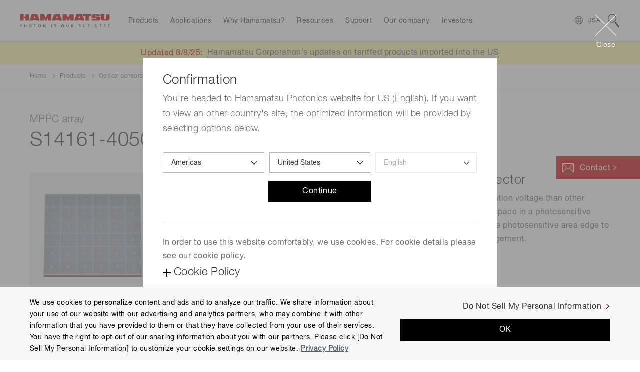

--- FILE ---
content_type: text/html;charset=utf-8
request_url: https://www.hamamatsu.com/us/en/product/optical-sensors/mppc/mppc_mppc-array/S14161-4050HS-06.html
body_size: 31462
content:

<!DOCTYPE HTML>
<html lang="en">

<head>
<meta charset="UTF-8"/>
<title>MPPC array S14161-4050HS-06 | Hamamatsu Photonics</title>
<meta name="keywords" content="MPPCs (SiPMs) MPPC arrays"/>
<meta name="description" content="The S14161 series achieve higher PDE (photon detection efficiency) and lower operation voltage than other MPPC to adapt for PET and radiation monitor application. They achieve small dead space in a photosensitive area with HWB (hole wire bonding) technology (Patent pending). And the gap from the photosensitive area edge to the package edge is only 0.2 mm. This package realizes the four-side buttable arrangement.Features-Higher PDE (50% at λp, Vop=VBR + 2.7 V)-Lower voltage (VBR=38 V typ.) operation-Small dead space in photosensitive area-low afterpulses and crosstalk-High gain: 106 order-Excellent time resolution-Immune to effects of magnetic fields"/>
<meta name="template" content="product-details"/>
<meta name="viewport" content="width=device-width, initial-scale=1"/>






<meta name="referrer" content="no-referrer-when-downgrade"/>
<meta name="format-detection" content="telephone=no"/>
<meta property="og:title" content="MPPC array S14161-4050HS-06 | Hamamatsu Photonics"/>
<meta property="og:description" content="The S14161 series achieve higher PDE (photon detection efficiency) and lower operation voltage than other MPPC to adapt for PET and radiation monitor application. They achieve small dead space in a photosensitive area with HWB (hole wire bonding) technology (Patent pending). And the gap from the photosensitive area edge to the package edge is only 0.2 mm. This package realizes the four-side buttable arrangement.Features-Higher PDE (50% at λp, Vop=VBR + 2.7 V)-Lower voltage (VBR=38 V typ.) operation-Small dead space in photosensitive area-low afterpulses and crosstalk-High gain: 106 order-Excellent time resolution-Immune to effects of magnetic fields"/>
<meta property="og:type" content="article"/>
<meta property="og:url" content="https://www.hamamatsu.com/us/en/product/optical-sensors/mppc/mppc_mppc-array/S14161-4050HS-06.html"/>
<meta property="og:image" content="https://www.hamamatsu.com/etc.clientlibs/hpk-global-web/clientlibs/clientlib-site-resources/resources/og-image.png"/>


  
    
<script defer="defer" type="text/javascript" src="https://rum.hlx.page/.rum/@adobe/helix-rum-js@%5E2/dist/micro.js" data-routing="env=prod,tier=publish,ams=Hamamatsu Photonics" integrity="" crossorigin="anonymous" data-enhancer-version="" data-enhancer-hash="" data-post-path=""></script>
<link rel="stylesheet" href="/etc.clientlibs/hpk-global-web/clientlibs/clientlib-base.min.4f2c6796c31316ad8ae36a56d3e6d53f.css" type="text/css">



  
    
    



  
  
    
    



  
    
    
<link rel="stylesheet" href="/etc.clientlibs/hpk-global-web/clientlibs/intrix/clientlib-site-common-en.min.c919fee56c458d7036f83ee1abfaf442.css" type="text/css">



  
    
    



  
    
    



  




  <script type="text/javascript" src="//webfont.fontplus.jp/accessor/script/fontplus.js?Aixy0NKRSbY%3D&box=bRdF7xYDoQY%3D&aa=1" charset="utf-8">
  </script>



<!-- Google Tag Manager -->
<script>(function(w,d,s,l,i){w[l]=w[l]||[];w[l].push({'gtm.start':
new Date().getTime(),event:'gtm.js'});var f=d.getElementsByTagName(s)[0],
j=d.createElement(s),dl=l!='dataLayer'?'&l='+l:'';j.async=true;j.src=
'https://www.googletagmanager.com/gtm.js?id='+i+dl;f.parentNode.insertBefore(j,f);
})(window,document,'script','dataLayer','GTM-WZRN7KT');</script>
<!-- End Google Tag Manager -->

<script src="//assets.adobedtm.com/3451f060cc26/3c65ce7a5a99/launch-4928d11ad023.min.js" async></script>

<script type="text/javascript">
  window.adobeDataLayer = window.adobeDataLayer || {"page":{"title":"MPPC array S14161-4050HS-06 | Hamamatsu Photonics","region":"us","lang":"en","pageId":"S14161-4050HS-06","Category":"product","subCategory1":"optical-sensors","subCategory2":"mppc","subCategory3":"mppc_mppc-array","subCategory4":"S14161-4050HS-06","subCategory5":""},"product":{"productId":"S14161-4050HS-06","productName":"MPPC array","productCategory1":"Optical sensors","secondlyProductCategory1":"","productCategory2":"MPPC (SiPMs) / SPADs","secondlyProductCategory2":"","productCategory3":"MPPC (SiPMs) / MPPC arrays","secondlyProductCategory3":"","productCategory4":"","secondlyProductCategory4":"","productCategory5":"","secondlyProductCategory5":"","industrialSegment":"SSD"},"inquiry":{"regpm":"","lngpm":"","office":"","productType":"","partNumber":"","selectedInquiryTypeList":[]}};
</script>


    
    

    

    
    
<script src="/etc.clientlibs/hpk-global-web/clientlibs/intrix/clientlib-site-core.min.d75c6b2430b0beb76e8e3117bf898821.js"></script>



    
    
<link rel="stylesheet" href="/etc.clientlibs/hpk-global-web-clientlibs/clientlib-site.min.ae9303c4949dbd8f53a34e9c1d6421a5.css" type="text/css">



    


  <link rel="shortcut icon" href="/etc.clientlibs/hpk-global-web/clientlibs/clientlib-site-resources/resources/favicon.ico"/>

</head>

<body class="product-details-page page basicpage">
  <!-- Google Tag Manager (noscript) -->
<noscript><iframe src="https://www.googletagmanager.com/ns.html?id=GTM-WZRN7KT" height="0" width="0" style="display:none;visibility:hidden"></iframe></noscript><!-- End Google Tag Manager (noscript) -->
  
  
    



    
<div id="Container" class="Container">
  <noscript>
    <div id="JS__Off">
      <p>To use all available functions on this site, JavaScript must be enabled on your browser.</p>
    </div>
  </noscript>

  <div class="container">

    
    
    
    
        <div class="cmp-container Section">
            
            <div class="Inner">
                <header class="hpk-global-web-experiencefragment">
<div class="cmp-experiencefragment cmp-experiencefragment--header">


    
    
    
    
        <div class="cmp-container Section">
            
            <div class="Inner">
                <div class="site-header hpk-site-header">

  

<header id="JS__GlobalHeader" class="Header JS__Header">
  <div style="display:none">
    <!-- INTRIX Requirements -->
    <svg id="modal_close" viewBox="0 0 41.72 41.72">
      <g>
        <g>
          <path transform="rotate(-45 20.86 20.86)" d="M20.36-8.14h1v58h-1z"></path>
          <path transform="rotate(-45 20.86 20.86)" d="M-8.14 20.36h58v1h-58z"></path>
        </g>
      </g>
    </svg>
    <svg id="search" viewBox="0 0 23.3 27.2">
      <g>
        <path d="M8.6 1.2a7.4 7.4 0 0 1 4.5 13.3A7.4 7.4 0 0 1 1.3 7.7a7.4 7.4 0 0 1 7.3-6.5m0-1.2a8.6 8.6 0 1 0 6.8 3.4A8.6 8.6 0 0 0 8.6 0zM13.824 17.365l1.978-1.529 7.552 9.772-1.978 1.529z">
        </path>
      </g>
    </svg>
  </div>
  <div class="Wrapper__Header">
    <div class="Inner">
      <p class="Logo hpk-site-header__logo">
        <a href="https://www.hamamatsu.com/us/en.html">
          <img src="/content/dam/hamamatsu-photonics/system/images/logo.svg" width="180" height="26" alt="Hamamatsu Photonics Logo"/>
        </a>
      </p>
      <nav id="JS__GlobalNavi--Navi" class="Navi Navi__Header JS__Navi__Header">
        <div class="Inner">
          <div class="Cols Cols__Col">
            <div class="Col Col__Head">
              <h3><span>Menu</span></h3>
            </div>
            <div class="Col Col__Body">
              <ul class="List List__Row">
                
                  <li class="hpk-site-header-item">

<div class="Wrapper__Navi Navi__Item hpk-site-header__menuitem hpk-site-header__menuitem--subcategory" data-label="item_1631460284845">
  <div class="JS__Item Navi__Item--Inner">
    <span>Products</span>
  </div>
</div>

    



    

</li>

                
                  <li class="hpk-site-header-item">

<div class="Wrapper__Navi Navi__Item hpk-site-header__menuitem hpk-site-header__menuitem--card" data-label="item_1631460290245">
  <div class="JS__Item Navi__Item--Inner">
    <span>Applications</span>
  </div>
</div>

    



    

</li>

                
                  <li class="hpk-site-header-item">

<div class="Wrapper__Navi Navi__Item Wrapper__Navi--Arrow_None hpk-site-header__menuitem hpk-site-header__menuitem--simple" data-label="item_1631460303495">
  <a href="https://www.hamamatsu.com/us/en/why-hamamatsu.html" class="JS__Item Navi__Item--Inner">
    <span>Why Hamamatsu?</span>
  </a>
</div>

    



    

</li>

                
                  <li class="hpk-site-header-item">

<div class="Wrapper__Navi Navi__Item hpk-site-header__menuitem hpk-site-header__menuitem--card" data-label="item_1631869273859">
  <div class="JS__Item Navi__Item--Inner">
    <span>Resources</span>
  </div>
</div>

    



    

</li>

                
                  <li class="hpk-site-header-item">

<div class="Wrapper__Navi Navi__Item hpk-site-header__menuitem hpk-site-header__menuitem--cardlist" data-label="item_1631460310343">
  <div class="JS__Item Navi__Item--Inner">
    <span>Support</span>
  </div>
</div>

    



    

</li>

                
                  <li class="hpk-site-header-item">

<div class="Wrapper__Navi Navi__Item hpk-site-header__menuitem hpk-site-header__menuitem--cardlist" data-label="item_1631460315154">
  <div class="JS__Item Navi__Item--Inner">
    <span>Our company</span>
  </div>
</div>

    



    

</li>

                
                  <li class="hpk-site-header-item">

<div class="Wrapper__Navi Navi__Item hpk-site-header__menuitem hpk-site-header__menuitem--cardlist" data-label="item_1647910463357">
  <div class="JS__Item Navi__Item--Inner">
    <span>Investors</span>
  </div>
</div>

    



    

</li>

                
                
              </ul>
            </div>
          </div>
        </div>
      </nav>

      <div id="JS__GlobalNavi--CountrySelector" class="Module Module__CountrySelector">
        <p>
          <a class="JS__Item hpk-site-header__country-selector-toggle" data-label="CountrySelector">
            <span class="hpk-site-header__country-selector-toggle__icon--close"></span>
            <span class="Country" data-slot="country-alpha3">USA</span>
          </a>
        </p>
      </div>

      <div id="JS__GlobalNavi--Search" class="Module Module__Search Type--Site">
        <div class="Button Button__Search JS__Item" data-label="Search">
          <svg class="Icon Icon__Search">
            <use xlink:href="#search"/>
          </svg>
        </div>
      </div>
    </div>
  </div>


  <div class="MegaMenu__Wrapper">
    <div id="JS__MegaMenuContainer" class="MegaMenu__Container">
      
      <div class="Inner">
        
<h2 class="Tab Tab__Head">
  <span>Products</span>
</h2>
<div class="Module Module__Float Type--Products hpk-site-header__menucontent" data-label="item_1631460284845">
  <div class="Inner">
    <div class="Navi__Link">
      <p>
        <a href="https://www.hamamatsu.com/us/en/product.html" class="Icon Icon__Link">All Products</a>
      </p>
      <svg class="Icon Icon__Close">
        <use xlink:href="#modal_close"/>
      </svg>
    </div>
    <div class="Cols Cols__Row Type--1to2 Col__Upper">
      <div class="Col">
        <div class="Navi Navi__SideTab JS__SideTab--List">
          <dl>
            <dt>Devices &amp; units</dt>
            
              <dd>
                <a href="https://www.hamamatsu.com/us/en/product/optical-sensors.html" class="Icon Icon__Link" data-label="element-id-aae0a3e1-49d5-3590-b66b-de8a8c31e9d1">Optical sensors</a>
              </dd>
            
              <dd>
                <a href="https://www.hamamatsu.com/us/en/product/optical-components.html" class="Icon Icon__Link" data-label="element-id-42f2a5bd-b71a-3324-be1e-fa37253443a6">Optical components</a>
              </dd>
            
              <dd>
                <a href="https://www.hamamatsu.com/us/en/product/cameras.html" class="Icon Icon__Link" data-label="element-id-337564bf-a679-3704-85c0-376263d4df97">Cameras</a>
              </dd>
            
              <dd>
                <a href="https://www.hamamatsu.com/us/en/product/light-and-radiation-sources.html" class="Icon Icon__Link" data-label="element-id-874d47c9-52c1-381b-9bcd-ce7c958b6ee4">Light &amp; radiation sources</a>
              </dd>
            
              <dd>
                <a href="https://www.hamamatsu.com/us/en/product/lasers.html" class="Icon Icon__Link" data-label="element-id-08c91158-1362-33ac-8e61-445cdeaa72a6">Lasers</a>
              </dd>
            
          </dl>
        
          <dl>
            <dt>Systems</dt>
            
              <dd>
                <a href="https://www.hamamatsu.com/us/en/product/manufacturing-support-systems.html" class="Icon Icon__Link" data-label="element-id-c8123699-3b8a-3763-822e-81800de54e8d">Manufacturing support systems</a>
              </dd>
            
              <dd>
                <a href="https://www.hamamatsu.com/us/en/product/semiconductor-manufacturing-support-systems.html" class="Icon Icon__Link" data-label="element-id-9887acd9-5c0b-320a-bbac-c691822b552c">Semiconductor manufacturing support systems</a>
              </dd>
            
              <dd>
                <a href="https://www.hamamatsu.com/us/en/product/photometry-systems.html" class="Icon Icon__Link" data-label="element-id-12a4d9cf-0d6d-31c4-881f-00d4cf134453">Photometry systems</a>
              </dd>
            
              <dd>
                <a href="https://www.hamamatsu.com/us/en/product/life-science-and-medical-systems.html" class="Icon Icon__Link" data-label="element-id-d1c176db-a5ad-3cd7-90b4-bc518b64fa40">Life science &amp; medical systems</a>
              </dd>
            
          </dl>
        </div>
      </div>
      <div class="Col Tab__Contents">
        
          <div class="Cols Cols__Row Type--PEq3 JS__SideTab--Target" data-label="element-id-aae0a3e1-49d5-3590-b66b-de8a8c31e9d1">
            <div class="Col">
              <div class="Module Module__FigureWithTextLink">
                <p class="Figure Figure__Image">
                  <a href="https://www.hamamatsu.com/us/en/product/optical-sensors/photodiodes.html">
                    <img src="/content/dam/hamamatsu-photonics/sites/images/thumbnail/mega-menu/k_thumb_photodiode.jpg" data-src="/content/dam/hamamatsu-photonics/sites/images/thumbnail/mega-menu/k_thumb_photodiode.jpg" alt="photodiode" loading="lazy"/>
                  </a>
                </p>
                <h3 class="Figure Figure__Caption">
                  <a href="https://www.hamamatsu.com/us/en/product/optical-sensors/photodiodes.html" class="Icon Icon__Link">Photodiodes</a>
                </h3>
              </div>
            </div>
          
            <div class="Col">
              <div class="Module Module__FigureWithTextLink">
                <p class="Figure Figure__Image">
                  <a href="https://www.hamamatsu.com/us/en/product/optical-sensors/apd.html">
                    <img src="/content/dam/hamamatsu-photonics/sites/images/thumbnail/mega-menu/k_thumb_apd_apd-module.jpg" data-src="/content/dam/hamamatsu-photonics/sites/images/thumbnail/mega-menu/k_thumb_apd_apd-module.jpg" alt="apd_avalanche_photodiode" loading="lazy"/>
                  </a>
                </p>
                <h3 class="Figure Figure__Caption">
                  <a href="https://www.hamamatsu.com/us/en/product/optical-sensors/apd.html" class="Icon Icon__Link">Avalanche photodiodes (APDs)</a>
                </h3>
              </div>
            </div>
          
            <div class="Col">
              <div class="Module Module__FigureWithTextLink">
                <p class="Figure Figure__Image">
                  <a href="https://www.hamamatsu.com/us/en/product/optical-sensors/photo-ic.html">
                    <img src="/content/dam/hamamatsu-photonics/sites/images/thumbnail/mega-menu/k_thumb_photo_IC.jpg" data-src="/content/dam/hamamatsu-photonics/sites/images/thumbnail/mega-menu/k_thumb_photo_IC.jpg" alt="Photo IC" loading="lazy"/>
                  </a>
                </p>
                <h3 class="Figure Figure__Caption">
                  <a href="https://www.hamamatsu.com/us/en/product/optical-sensors/photo-ic.html" class="Icon Icon__Link">Photo IC</a>
                </h3>
              </div>
            </div>
          
            <div class="Col">
              <div class="Module Module__FigureWithTextLink">
                <p class="Figure Figure__Image">
                  <a href="https://www.hamamatsu.com/us/en/product/optical-sensors/mppc.html">
                    <img src="/content/dam/hamamatsu-photonics/sites/images/thumbnail/mega-menu/k_thumb_mppc.jpg" data-src="/content/dam/hamamatsu-photonics/sites/images/thumbnail/mega-menu/k_thumb_mppc.jpg" alt="Multi-Pixel Photon Counters (MPPCs/SiPMs)" loading="lazy"/>
                  </a>
                </p>
                <h3 class="Figure Figure__Caption">
                  <a href="https://www.hamamatsu.com/us/en/product/optical-sensors/mppc.html" class="Icon Icon__Link">MPPC (SiPMs) / SPADs</a>
                </h3>
              </div>
            </div>
          
            <div class="Col">
              <div class="Module Module__FigureWithTextLink">
                <p class="Figure Figure__Image">
                  <a href="https://www.hamamatsu.com/us/en/product/optical-sensors/pmt.html">
                    <img src="/content/dam/hamamatsu-photonics/sites/images/thumbnail/mega-menu/e_tn_pmtseries_xx.jpg" data-src="/content/dam/hamamatsu-photonics/sites/images/thumbnail/mega-menu/e_tn_pmtseries_xx.jpg" loading="lazy"/>
                  </a>
                </p>
                <h3 class="Figure Figure__Caption">
                  <a href="https://www.hamamatsu.com/us/en/product/optical-sensors/pmt.html" class="Icon Icon__Link">Photomultiplier tubes (PMTs)</a>
                </h3>
              </div>
            </div>
          
            <div class="Col">
              <div class="Module Module__FigureWithTextLink">
                <p class="Figure Figure__Image">
                  <a href="https://www.hamamatsu.com/us/en/product/optical-sensors/phototube.html">
                    <img src="/content/dam/hamamatsu-photonics/sites/images/thumbnail/mega-menu/e_tn_pt_xx.jpg" data-src="/content/dam/hamamatsu-photonics/sites/images/thumbnail/mega-menu/e_tn_pt_xx.jpg" alt="phototube" loading="lazy"/>
                  </a>
                </p>
                <h3 class="Figure Figure__Caption">
                  <a href="https://www.hamamatsu.com/us/en/product/optical-sensors/phototube.html" class="Icon Icon__Link">Phototubes</a>
                </h3>
              </div>
            </div>
          
            <div class="Col">
              <div class="Module Module__FigureWithTextLink">
                <p class="Figure Figure__Image">
                  <a href="https://www.hamamatsu.com/us/en/product/optical-sensors/image-sensor.html">
                    <img src="/content/dam/hamamatsu-photonics/sites/images/thumbnail/mega-menu/k_thumb_image_sensor.jpg" data-src="/content/dam/hamamatsu-photonics/sites/images/thumbnail/mega-menu/k_thumb_image_sensor.jpg" alt="image sensors" loading="lazy"/>
                  </a>
                </p>
                <h3 class="Figure Figure__Caption">
                  <a href="https://www.hamamatsu.com/us/en/product/optical-sensors/image-sensor.html" class="Icon Icon__Link">Image sensors</a>
                </h3>
              </div>
            </div>
          
            <div class="Col">
              <div class="Module Module__FigureWithTextLink">
                <p class="Figure Figure__Image">
                  <a href="https://www.hamamatsu.com/us/en/product/optical-sensors/spectrometers.html">
                    <img src="/content/dam/hamamatsu-photonics/sites/images/thumbnail/mega-menu/k_thumb_spectrometers_spectrum_sensors.jpg" data-src="/content/dam/hamamatsu-photonics/sites/images/thumbnail/mega-menu/k_thumb_spectrometers_spectrum_sensors.jpg" loading="lazy"/>
                  </a>
                </p>
                <h3 class="Figure Figure__Caption">
                  <a href="https://www.hamamatsu.com/us/en/product/optical-sensors/spectrometers.html" class="Icon Icon__Link">Spectrometers / Spectrum sensors</a>
                </h3>
              </div>
            </div>
          
            <div class="Col">
              <div class="Module Module__FigureWithTextLink">
                <p class="Figure Figure__Image">
                  <a href="https://www.hamamatsu.com/us/en/product/optical-sensors/infrared-detector.html">
                    <img src="/content/dam/hamamatsu-photonics/sites/images/thumbnail/mega-menu/k_thumb_IR_detectors.jpg" data-src="/content/dam/hamamatsu-photonics/sites/images/thumbnail/mega-menu/k_thumb_IR_detectors.jpg" alt="infrared detectors" loading="lazy"/>
                  </a>
                </p>
                <h3 class="Figure Figure__Caption">
                  <a href="https://www.hamamatsu.com/us/en/product/optical-sensors/infrared-detector.html" class="Icon Icon__Link">Infrared detectors</a>
                </h3>
              </div>
            </div>
          
            <div class="Col">
              <div class="Module Module__FigureWithTextLink">
                <p class="Figure Figure__Image">
                  <a href="https://www.hamamatsu.com/us/en/product/optical-sensors/uv_flame-sensor.html">
                    <img src="/content/dam/hamamatsu-photonics/sites/images/thumbnail/mega-menu/e_tn_UVtron_xx.jpg" data-src="/content/dam/hamamatsu-photonics/sites/images/thumbnail/mega-menu/e_tn_UVtron_xx.jpg" alt="UVtron" loading="lazy"/>
                  </a>
                </p>
                <h3 class="Figure Figure__Caption">
                  <a href="https://www.hamamatsu.com/us/en/product/optical-sensors/uv_flame-sensor.html" class="Icon Icon__Link">UV &amp; flame sensors</a>
                </h3>
              </div>
            </div>
          
            <div class="Col">
              <div class="Module Module__FigureWithTextLink">
                <p class="Figure Figure__Image">
                  <a href="https://www.hamamatsu.com/us/en/product/optical-sensors/x-ray-sensor.html">
                    <img src="/content/dam/hamamatsu-photonics/sites/images/thumbnail/mega-menu/k_thumb_x-ray_image_sensors.jpg" data-src="/content/dam/hamamatsu-photonics/sites/images/thumbnail/mega-menu/k_thumb_x-ray_image_sensors.jpg" alt="x_ray_image_sensors" loading="lazy"/>
                  </a>
                </p>
                <h3 class="Figure Figure__Caption">
                  <a href="https://www.hamamatsu.com/us/en/product/optical-sensors/x-ray-sensor.html" class="Icon Icon__Link">Radiation &amp; X-ray sensors</a>
                </h3>
              </div>
            </div>
          
            <div class="Col">
              <div class="Module Module__FigureWithTextLink">
                <p class="Figure Figure__Image">
                  <a href="https://www.hamamatsu.com/us/en/product/optical-sensors/electron_ion-sensor.html">
                    <img src="/content/dam/hamamatsu-photonics/sites/images/02_ETD/02_new_thumbnail/e_tn_mcp_xx,1.jpg" data-src="/content/dam/hamamatsu-photonics/sites/images/02_ETD/02_new_thumbnail/e_tn_mcp_xx,1.jpg" loading="lazy"/>
                  </a>
                </p>
                <h3 class="Figure Figure__Caption">
                  <a href="https://www.hamamatsu.com/us/en/product/optical-sensors/electron_ion-sensor.html" class="Icon Icon__Link">Electron &amp; ion sensors</a>
                </h3>
              </div>
            </div>
          
            <div class="Col">
              <div class="Module Module__FigureWithTextLink">
                <p class="Figure Figure__Image">
                  <a href="https://www.hamamatsu.com/us/en/product/optical-sensors/distance-position-sensor.html">
                    <img src="/content/dam/hamamatsu-photonics/sites/images/thumbnail/mega-menu/k_thumb_distance_position_sensor.jpg" data-src="/content/dam/hamamatsu-photonics/sites/images/thumbnail/mega-menu/k_thumb_distance_position_sensor.jpg" alt="distance_position_sensor" loading="lazy"/>
                  </a>
                </p>
                <h3 class="Figure Figure__Caption">
                  <a href="https://www.hamamatsu.com/us/en/product/optical-sensors/distance-position-sensor.html" class="Icon Icon__Link">Distance &amp; position sensors</a>
                </h3>
              </div>
            </div>
          
            <div class="Col">
              <div class="Module Module__FigureWithTextLink">
                <p class="Figure Figure__Image">
                  <a href="https://www.hamamatsu.com/us/en/product/optical-sensors/THz-sensors.html">
                    <img src="/content/dam/hamamatsu-photonics/sites/images/thumbnail/mega-menu/e_thzsensors_pp02_xx.jpg" data-src="/content/dam/hamamatsu-photonics/sites/images/thumbnail/mega-menu/e_thzsensors_pp02_xx.jpg" loading="lazy"/>
                  </a>
                </p>
                <h3 class="Figure Figure__Caption">
                  <a href="https://www.hamamatsu.com/us/en/product/optical-sensors/THz-sensors.html" class="Icon Icon__Link">Terahertz (THz) sensors</a>
                </h3>
              </div>
            </div>
          </div>
        
          <div class="Cols Cols__Row Type--PEq3 JS__SideTab--Target" data-label="element-id-42f2a5bd-b71a-3324-be1e-fa37253443a6">
            <div class="Col">
              <div class="Module Module__FigureWithTextLink">
                <p class="Figure Figure__Image">
                  <a href="https://www.hamamatsu.com/us/en/product/optical-components/optical-blocks.html">
                    <img src="/content/dam/hamamatsu-photonics/sites/images/thumbnail/mega-menu/e_tn_OB_xx.jpg" data-src="/content/dam/hamamatsu-photonics/sites/images/thumbnail/mega-menu/e_tn_OB_xx.jpg" alt="optical block" loading="lazy"/>
                  </a>
                </p>
                <h3 class="Figure Figure__Caption">
                  <a href="https://www.hamamatsu.com/us/en/product/optical-components/optical-blocks.html" class="Icon Icon__Link">Optical blocks</a>
                </h3>
              </div>
            </div>
          
            <div class="Col">
              <div class="Module Module__FigureWithTextLink">
                <p class="Figure Figure__Image">
                  <a href="https://www.hamamatsu.com/us/en/product/optical-components/fop.html">
                    <img src="/content/dam/hamamatsu-photonics/sites/images/thumbnail/mega-menu/e_tn_FOP_xx.jpg" data-src="/content/dam/hamamatsu-photonics/sites/images/thumbnail/mega-menu/e_tn_FOP_xx.jpg" alt="FOP" loading="lazy"/>
                  </a>
                </p>
                <h3 class="Figure Figure__Caption">
                  <a href="https://www.hamamatsu.com/us/en/product/optical-components/fop.html" class="Icon Icon__Link">Fiber optic plates (FOP)</a>
                </h3>
              </div>
            </div>
          
            <div class="Col">
              <div class="Module Module__FigureWithTextLink">
                <p class="Figure Figure__Image">
                  <a href="https://www.hamamatsu.com/us/en/product/optical-components/fac-lens.html">
                    <img src="/content/dam/hamamatsu-photonics/sites/images/thumbnail/mega-menu/e_tn_FAC-lens_xx.jpg" data-src="/content/dam/hamamatsu-photonics/sites/images/thumbnail/mega-menu/e_tn_FAC-lens_xx.jpg" alt="FAC lens" loading="lazy"/>
                  </a>
                </p>
                <h3 class="Figure Figure__Caption">
                  <a href="https://www.hamamatsu.com/us/en/product/optical-components/fac-lens.html" class="Icon Icon__Link">FAC lenses</a>
                </h3>
              </div>
            </div>
          
            <div class="Col">
              <div class="Module Module__FigureWithTextLink">
                <p class="Figure Figure__Image">
                  <a href="https://www.hamamatsu.com/us/en/product/optical-components/collimating-capillary-lens.html">
                    <img src="/content/dam/hamamatsu-photonics/sites/images/thumbnail/mega-menu/e_tn_capillary-lens_xx.jpg" data-src="/content/dam/hamamatsu-photonics/sites/images/thumbnail/mega-menu/e_tn_capillary-lens_xx.jpg" alt="capillary lens" loading="lazy"/>
                  </a>
                </p>
                <h3 class="Figure Figure__Caption">
                  <a href="https://www.hamamatsu.com/us/en/product/optical-components/collimating-capillary-lens.html" class="Icon Icon__Link">Collimating capillary lenses</a>
                </h3>
              </div>
            </div>
          
            <div class="Col">
              <div class="Module Module__FigureWithTextLink">
                <p class="Figure Figure__Image">
                  <a href="https://www.hamamatsu.com/us/en/product/optical-components/capillary-plates.html">
                    <img src="/content/dam/hamamatsu-photonics/sites/images/thumbnail/mega-menu/e_tn_capillary-plate_xx.jpg" data-src="/content/dam/hamamatsu-photonics/sites/images/thumbnail/mega-menu/e_tn_capillary-plate_xx.jpg" alt="capillary plate" loading="lazy"/>
                  </a>
                </p>
                <h3 class="Figure Figure__Caption">
                  <a href="https://www.hamamatsu.com/us/en/product/optical-components/capillary-plates.html" class="Icon Icon__Link">Capillary plates</a>
                </h3>
              </div>
            </div>
          
            <div class="Col">
              <div class="Module Module__FigureWithTextLink">
                <p class="Figure Figure__Image">
                  <a href="https://www.hamamatsu.com/us/en/product/optical-components/flow-cells.html">
                    <img src="/content/dam/hamamatsu-photonics/sites/images/thumbnail/mega-menu/e_tn_flow-cell_xx1.jpg" data-src="/content/dam/hamamatsu-photonics/sites/images/thumbnail/mega-menu/e_tn_flow-cell_xx1.jpg" alt="Flow cells" loading="lazy"/>
                  </a>
                </p>
                <h3 class="Figure Figure__Caption">
                  <a href="https://www.hamamatsu.com/us/en/product/optical-components/flow-cells.html" class="Icon Icon__Link">Flow cells</a>
                </h3>
              </div>
            </div>
          
            <div class="Col">
              <div class="Module Module__FigureWithTextLink">
                <p class="Figure Figure__Image">
                  <a href="https://www.hamamatsu.com/us/en/product/optical-components/lcos-slm.html">
                    <img src="/content/dam/hamamatsu-photonics/sites/images/thumbnail/mega-menu/I_them_laser_related.jpg" data-src="/content/dam/hamamatsu-photonics/sites/images/thumbnail/mega-menu/I_them_laser_related.jpg" alt="LCOS-SLM (Optical phase modulator)" loading="lazy"/>
                  </a>
                </p>
                <h3 class="Figure Figure__Caption">
                  <a href="https://www.hamamatsu.com/us/en/product/optical-components/lcos-slm.html" class="Icon Icon__Link">LCOS-SLM (Optical phase modulator)</a>
                </h3>
              </div>
            </div>
          
            <div class="Col">
              <div class="Module Module__FigureWithTextLink">
                <p class="Figure Figure__Image">
                  <a href="https://www.hamamatsu.com/us/en/product/optical-components/image-splitting-optics.html">
                    <img src="/content/dam/hamamatsu-photonics/sites/images/thumbnail/mega-menu/s_Image-splitting-optics_th.jpg" data-src="/content/dam/hamamatsu-photonics/sites/images/thumbnail/mega-menu/s_Image-splitting-optics_th.jpg" alt="Image splitting optics" loading="lazy"/>
                  </a>
                </p>
                <h3 class="Figure Figure__Caption">
                  <a href="https://www.hamamatsu.com/us/en/product/optical-components/image-splitting-optics.html" class="Icon Icon__Link">Image splitting optics</a>
                </h3>
              </div>
            </div>
          
            <div class="Col">
              <div class="Module Module__FigureWithTextLink">
                <p class="Figure Figure__Image">
                  <a href="https://www.hamamatsu.com/us/en/product/optical-components/terahertz-wave-plate.html">
                    <img src="/content/dam/hamamatsu-photonics/sites/images/thumbnail/mega-menu/l_thumb_a16394.jpg" data-src="/content/dam/hamamatsu-photonics/sites/images/thumbnail/mega-menu/l_thumb_a16394.jpg" alt="Terahertz wave plates" loading="lazy"/>
                  </a>
                </p>
                <h3 class="Figure Figure__Caption">
                  <a href="https://www.hamamatsu.com/us/en/product/optical-components/terahertz-wave-plate.html" class="Icon Icon__Link">Terahertz wave plates</a>
                </h3>
              </div>
            </div>
          
            <div class="Col">
              <div class="Module Module__FigureWithTextLink">
                <p class="Figure Figure__Image">
                  <a href="https://www.hamamatsu.com/us/en/product/optical-components/transfer-plate.html">
                    <img src="/content/dam/hamamatsu-photonics/sites/images/thumbnail/mega-menu/e_tn_poropare_xx.jpg" data-src="/content/dam/hamamatsu-photonics/sites/images/thumbnail/mega-menu/e_tn_poropare_xx.jpg" loading="lazy"/>
                  </a>
                </p>
                <h3 class="Figure Figure__Caption">
                  <a href="https://www.hamamatsu.com/us/en/product/optical-components/transfer-plate.html" class="Icon Icon__Link">Poropare™ Transfer plate</a>
                </h3>
              </div>
            </div>
          
            <div class="Col">
              <div class="Module Module__FigureWithTextLink">
                <p class="Figure Figure__Image">
                  <a href="https://www.hamamatsu.com/us/en/product/optical-components/pcf.html">
                    <img src="/content/dam/hamamatsu-photonics/sites/images/thumbnail/mega-menu/nktp_pcf-dc_th.jpg" data-src="/content/dam/hamamatsu-photonics/sites/images/thumbnail/mega-menu/nktp_pcf-dc_th.jpg" alt="Photonic crystal fiber" loading="lazy"/>
                  </a>
                </p>
                <h3 class="Figure Figure__Caption">
                  <a href="https://www.hamamatsu.com/us/en/product/optical-components/pcf.html" class="Icon Icon__Link">Photonic crystal fibers</a>
                </h3>
              </div>
            </div>
          
            <div class="Col">
              <div class="Module Module__FigureWithTextLink">
                <p class="Figure Figure__Image">
                  <a href="https://www.hamamatsu.com/us/en/product/optical-components/qpm-optical-modules.html">
                    <img src="/content/dam/hamamatsu-photonics/sites/images/thumbnail/mega-menu/l_thumb_c16999.jpg" data-src="/content/dam/hamamatsu-photonics/sites/images/thumbnail/mega-menu/l_thumb_c16999.jpg" alt="QPM optical modules" loading="lazy"/>
                  </a>
                </p>
                <h3 class="Figure Figure__Caption">
                  <a href="https://www.hamamatsu.com/us/en/product/optical-components/qpm-optical-modules.html" class="Icon Icon__Link">QPM optical modules</a>
                </h3>
              </div>
            </div>
          </div>
        
          <div class="Cols Cols__Row Type--PEq3 JS__SideTab--Target" data-label="element-id-337564bf-a679-3704-85c0-376263d4df97">
            <div class="Col">
              <div class="Module Module__FigureWithTextLink">
                <p class="Figure Figure__Image">
                  <a href="https://www.hamamatsu.com/us/en/product/cameras/qcmos-cameras.html">
                    <img src="/content/dam/hamamatsu-photonics/sites/images/thumbnail/mega-menu/s_qcmos-cameras_orca-quest2_th.jpg" data-src="/content/dam/hamamatsu-photonics/sites/images/thumbnail/mega-menu/s_qcmos-cameras_orca-quest2_th.jpg" alt="qCMOS camera" loading="lazy"/>
                  </a>
                </p>
                <h3 class="Figure Figure__Caption">
                  <a href="https://www.hamamatsu.com/us/en/product/cameras/qcmos-cameras.html" class="Icon Icon__Link">qCMOS cameras</a>
                </h3>
              </div>
            </div>
          
            <div class="Col">
              <div class="Module Module__FigureWithTextLink">
                <p class="Figure Figure__Image">
                  <a href="https://www.hamamatsu.com/us/en/product/cameras/cmos-cameras.html">
                    <img src="/content/dam/hamamatsu-photonics/sites/images/thumbnail/mega-menu/s_cmos-cameras_th.jpg" data-src="/content/dam/hamamatsu-photonics/sites/images/thumbnail/mega-menu/s_cmos-cameras_th.jpg" alt="CMOS cameras" loading="lazy"/>
                  </a>
                </p>
                <h3 class="Figure Figure__Caption">
                  <a href="https://www.hamamatsu.com/us/en/product/cameras/cmos-cameras.html" class="Icon Icon__Link">sCMOS cameras</a>
                </h3>
              </div>
            </div>
          
            <div class="Col">
              <div class="Module Module__FigureWithTextLink">
                <p class="Figure Figure__Image">
                  <a href="https://www.hamamatsu.com/us/en/product/cameras/ingaas-cameras.html">
                    <img src="/content/dam/hamamatsu-photonics/sites/images/thumbnail/mega-menu/s_ingaas-cameras_th.jpg" data-src="/content/dam/hamamatsu-photonics/sites/images/thumbnail/mega-menu/s_ingaas-cameras_th.jpg" alt="InGaAs cameras" loading="lazy"/>
                  </a>
                </p>
                <h3 class="Figure Figure__Caption">
                  <a href="https://www.hamamatsu.com/us/en/product/cameras/ingaas-cameras.html" class="Icon Icon__Link">InGaAs cameras</a>
                </h3>
              </div>
            </div>
          
            <div class="Col">
              <div class="Module Module__FigureWithTextLink">
                <p class="Figure Figure__Image">
                  <a href="https://www.hamamatsu.com/us/en/product/cameras/tdi-cameras.html">
                    <img src="/content/dam/hamamatsu-photonics/sites/images/thumbnail/mega-menu/s_tdi-cameras_th.jpg" data-src="/content/dam/hamamatsu-photonics/sites/images/thumbnail/mega-menu/s_tdi-cameras_th.jpg" alt="TDI cameras" loading="lazy"/>
                  </a>
                </p>
                <h3 class="Figure Figure__Caption">
                  <a href="https://www.hamamatsu.com/us/en/product/cameras/tdi-cameras.html" class="Icon Icon__Link">TDI cameras</a>
                </h3>
              </div>
            </div>
          
            <div class="Col">
              <div class="Module Module__FigureWithTextLink">
                <p class="Figure Figure__Image">
                  <a href="https://www.hamamatsu.com/us/en/product/cameras/board-level-cmos-cameras.html">
                    <img src="/content/dam/hamamatsu-photonics/sites/images/thumbnail/mega-menu/s_board-level-cmos-cameras_th.jpg" data-src="/content/dam/hamamatsu-photonics/sites/images/thumbnail/mega-menu/s_board-level-cmos-cameras_th.jpg" alt="Board level CMOS cameras" loading="lazy"/>
                  </a>
                </p>
                <h3 class="Figure Figure__Caption">
                  <a href="https://www.hamamatsu.com/us/en/product/cameras/board-level-cmos-cameras.html" class="Icon Icon__Link">Board-level CMOS cameras</a>
                </h3>
              </div>
            </div>
          
            <div class="Col">
              <div class="Module Module__FigureWithTextLink">
                <p class="Figure Figure__Image">
                  <a href="https://www.hamamatsu.com/us/en/product/cameras/board-level-tdi-cameras.html">
                    <img src="/content/dam/hamamatsu-photonics/sites/images/thumbnail/mega-menu/s_board-level-tdi-cameras_th.jpg" data-src="/content/dam/hamamatsu-photonics/sites/images/thumbnail/mega-menu/s_board-level-tdi-cameras_th.jpg" alt="Board level TDI cameras" loading="lazy"/>
                  </a>
                </p>
                <h3 class="Figure Figure__Caption">
                  <a href="https://www.hamamatsu.com/us/en/product/cameras/board-level-tdi-cameras.html" class="Icon Icon__Link">Board-level TDI cameras</a>
                </h3>
              </div>
            </div>
          
            <div class="Col">
              <div class="Module Module__FigureWithTextLink">
                <p class="Figure Figure__Image">
                  <a href="https://www.hamamatsu.com/us/en/product/cameras/x-ray-line-scan-cameras.html">
                    <img src="/content/dam/hamamatsu-photonics/sites/images/thumbnail/mega-menu/s_X-ray-line-scan-camera_th.jpg" data-src="/content/dam/hamamatsu-photonics/sites/images/thumbnail/mega-menu/s_X-ray-line-scan-camera_th.jpg" alt="X-ray line scan camera" loading="lazy"/>
                  </a>
                </p>
                <h3 class="Figure Figure__Caption">
                  <a href="https://www.hamamatsu.com/us/en/product/cameras/x-ray-line-scan-cameras.html" class="Icon Icon__Link">X-ray line scan cameras</a>
                </h3>
              </div>
            </div>
          
            <div class="Col">
              <div class="Module Module__FigureWithTextLink">
                <p class="Figure Figure__Image">
                  <a href="https://www.hamamatsu.com/us/en/product/cameras/x-ray-tdi-cameras.html">
                    <img src="/content/dam/hamamatsu-photonics/sites/images/thumbnail/mega-menu/s_x-ray-tdi-camera_th.jpg" data-src="/content/dam/hamamatsu-photonics/sites/images/thumbnail/mega-menu/s_x-ray-tdi-camera_th.jpg" alt="X-ray TDI camera" loading="lazy"/>
                  </a>
                </p>
                <h3 class="Figure Figure__Caption">
                  <a href="https://www.hamamatsu.com/us/en/product/cameras/x-ray-tdi-cameras.html" class="Icon Icon__Link">X-ray TDI cameras</a>
                </h3>
              </div>
            </div>
          
            <div class="Col">
              <div class="Module Module__FigureWithTextLink">
                <p class="Figure Figure__Image">
                  <a href="https://www.hamamatsu.com/us/en/product/cameras/x-ray-cmos-cameras.html">
                    <img src="/content/dam/hamamatsu-photonics/sites/images/thumbnail/mega-menu/s_x-ray-cmos-camera_th.jpg" data-src="/content/dam/hamamatsu-photonics/sites/images/thumbnail/mega-menu/s_x-ray-cmos-camera_th.jpg" alt="X-ray CMOS camera" loading="lazy"/>
                  </a>
                </p>
                <h3 class="Figure Figure__Caption">
                  <a href="https://www.hamamatsu.com/us/en/product/cameras/x-ray-cmos-cameras.html" class="Icon Icon__Link">X-ray CMOS cameras</a>
                </h3>
              </div>
            </div>
          
            <div class="Col">
              <div class="Module Module__FigureWithTextLink">
                <p class="Figure Figure__Image">
                  <a href="https://www.hamamatsu.com/us/en/product/cameras/high-resolution-x-ray-imaging-system.html">
                    <img src="/content/dam/hamamatsu-photonics/sites/images/thumbnail/mega-menu/s_high-resolution-x-ray-imaging-system_th.jpg" data-src="/content/dam/hamamatsu-photonics/sites/images/thumbnail/mega-menu/s_high-resolution-x-ray-imaging-system_th.jpg" alt="High resolution X-ray imaging system" loading="lazy"/>
                  </a>
                </p>
                <h3 class="Figure Figure__Caption">
                  <a href="https://www.hamamatsu.com/us/en/product/cameras/high-resolution-x-ray-imaging-system.html" class="Icon Icon__Link">High resolution X-ray imaging system</a>
                </h3>
              </div>
            </div>
          
            <div class="Col">
              <div class="Module Module__FigureWithTextLink">
                <p class="Figure Figure__Image">
                  <a href="https://www.hamamatsu.com/us/en/product/cameras/software.html">
                    <img src="/content/dam/hamamatsu-photonics/sites/images/thumbnail/mega-menu/s_software_th.jpg" data-src="/content/dam/hamamatsu-photonics/sites/images/thumbnail/mega-menu/s_software_th.jpg" alt="Software" loading="lazy"/>
                  </a>
                </p>
                <h3 class="Figure Figure__Caption">
                  <a href="https://www.hamamatsu.com/us/en/product/cameras/software.html" class="Icon Icon__Link">Software</a>
                </h3>
              </div>
            </div>
          </div>
        
          <div class="Cols Cols__Row Type--PEq3 JS__SideTab--Target" data-label="element-id-874d47c9-52c1-381b-9bcd-ce7c958b6ee4">
            <div class="Col">
              <div class="Module Module__FigureWithTextLink">
                <p class="Figure Figure__Image">
                  <a href="https://www.hamamatsu.com/us/en/product/light-and-radiation-sources/led.html">
                    <img src="/content/dam/hamamatsu-photonics/sites/images/thumbnail/mega-menu/k_thumb_led.jpg" data-src="/content/dam/hamamatsu-photonics/sites/images/thumbnail/mega-menu/k_thumb_led.jpg" alt="LED" loading="lazy"/>
                  </a>
                </p>
                <h3 class="Figure Figure__Caption">
                  <a href="https://www.hamamatsu.com/us/en/product/light-and-radiation-sources/led.html" class="Icon Icon__Link">LEDs</a>
                </h3>
              </div>
            </div>
          
            <div class="Col">
              <div class="Module Module__FigureWithTextLink">
                <p class="Figure Figure__Image">
                  <a href="https://www.hamamatsu.com/us/en/product/light-and-radiation-sources/uv-led-light-source.html">
                    <img src="/content/dam/hamamatsu-photonics/sites/images/thumbnail/mega-menu/e_tn_UV-LEDseries_xx.jpg" data-src="/content/dam/hamamatsu-photonics/sites/images/thumbnail/mega-menu/e_tn_UV-LEDseries_xx.jpg" alt="UV-LED light sources" loading="lazy"/>
                  </a>
                </p>
                <h3 class="Figure Figure__Caption">
                  <a href="https://www.hamamatsu.com/us/en/product/light-and-radiation-sources/uv-led-light-source.html" class="Icon Icon__Link">UV-LED light sources</a>
                </h3>
              </div>
            </div>
          
            <div class="Col">
              <div class="Module Module__FigureWithTextLink">
                <p class="Figure Figure__Image">
                  <a href="https://www.hamamatsu.com/us/en/product/light-and-radiation-sources/lamp.html">
                    <img src="/content/dam/hamamatsu-photonics/sites/images/thumbnail/mega-menu/e_tn_lampseries_xx,0.jpg" data-src="/content/dam/hamamatsu-photonics/sites/images/thumbnail/mega-menu/e_tn_lampseries_xx,0.jpg" alt="Lamps" loading="lazy"/>
                  </a>
                </p>
                <h3 class="Figure Figure__Caption">
                  <a href="https://www.hamamatsu.com/us/en/product/light-and-radiation-sources/lamp.html" class="Icon Icon__Link">Lamps</a>
                </h3>
              </div>
            </div>
          
            <div class="Col">
              <div class="Module Module__FigureWithTextLink">
                <p class="Figure Figure__Image">
                  <a href="https://www.hamamatsu.com/us/en/product/light-and-radiation-sources/lamp-module_unit.html">
                    <img src="/content/dam/hamamatsu-photonics/sites/images/thumbnail/mega-menu/e_tn_lampmodule_xx.jpg" data-src="/content/dam/hamamatsu-photonics/sites/images/thumbnail/mega-menu/e_tn_lampmodule_xx.jpg" alt="Lamp modules &amp; units" loading="lazy"/>
                  </a>
                </p>
                <h3 class="Figure Figure__Caption">
                  <a href="https://www.hamamatsu.com/us/en/product/light-and-radiation-sources/lamp-module_unit.html" class="Icon Icon__Link">Lamp modules &amp; units</a>
                </h3>
              </div>
            </div>
          
            <div class="Col">
              <div class="Module Module__FigureWithTextLink">
                <p class="Figure Figure__Image">
                  <a href="https://www.hamamatsu.com/us/en/product/light-and-radiation-sources/microfocus-x-ray-source.html">
                    <img src="/content/dam/hamamatsu-photonics/sites/images/thumbnail/mega-menu/e_tn_MFX_xx.jpg" data-src="/content/dam/hamamatsu-photonics/sites/images/thumbnail/mega-menu/e_tn_MFX_xx.jpg" alt="Microfocus X-ray source" loading="lazy"/>
                  </a>
                </p>
                <h3 class="Figure Figure__Caption">
                  <a href="https://www.hamamatsu.com/us/en/product/light-and-radiation-sources/microfocus-x-ray-source.html" class="Icon Icon__Link">Microfocus X-ray sources</a>
                </h3>
              </div>
            </div>
          
            <div class="Col">
              <div class="Module Module__FigureWithTextLink">
                <p class="Figure Figure__Image">
                  <a href="https://www.hamamatsu.com/us/en/product/light-and-radiation-sources/soft-x-ray-source.html">
                    <img src="/content/dam/hamamatsu-photonics/sites/images/thumbnail/mega-menu/e_tn_L11754-01_xx.jpg" data-src="/content/dam/hamamatsu-photonics/sites/images/thumbnail/mega-menu/e_tn_L11754-01_xx.jpg" loading="lazy"/>
                  </a>
                </p>
                <h3 class="Figure Figure__Caption">
                  <a href="https://www.hamamatsu.com/us/en/product/light-and-radiation-sources/soft-x-ray-source.html" class="Icon Icon__Link">Soft X-ray source</a>
                </h3>
              </div>
            </div>
          
            <div class="Col">
              <div class="Module Module__FigureWithTextLink">
                <p class="Figure Figure__Image">
                  <a href="https://www.hamamatsu.com/us/en/product/light-and-radiation-sources/extreme-ultra-violet.html">
                    <img src="/content/dam/hamamatsu-photonics/sites/images/thumbnail/mega-menu/l_thumb_EUV.jpg" data-src="/content/dam/hamamatsu-photonics/sites/images/thumbnail/mega-menu/l_thumb_EUV.jpg" alt="Extreme Ultraviolet (EUV) and Soft X-Ray Sources" loading="lazy"/>
                  </a>
                </p>
                <h3 class="Figure Figure__Caption">
                  <a href="https://www.hamamatsu.com/us/en/product/light-and-radiation-sources/extreme-ultra-violet.html" class="Icon Icon__Link">Extreme Ultraviolet (EUV) and Soft X-Ray Sources</a>
                </h3>
              </div>
            </div>
          
            <div class="Col">
              <div class="Module Module__FigureWithTextLink">
                <p class="Figure Figure__Image">
                  <a href="https://www.hamamatsu.com/us/en/product/light-and-radiation-sources/laser-driven-tunable-light-source.html">
                    <img src="/content/dam/hamamatsu-photonics/sites/images/thumbnail/mega-menu/eq_thumb_LDTLS.jpg" data-src="/content/dam/hamamatsu-photonics/sites/images/thumbnail/mega-menu/eq_thumb_LDTLS.jpg" alt="LDTLS" loading="lazy"/>
                  </a>
                </p>
                <h3 class="Figure Figure__Caption">
                  <a href="https://www.hamamatsu.com/us/en/product/light-and-radiation-sources/laser-driven-tunable-light-source.html" class="Icon Icon__Link">Laser-Driven Tunable Light Sources</a>
                </h3>
              </div>
            </div>
          
            <div class="Col">
              <div class="Module Module__FigureWithTextLink">
                <p class="Figure Figure__Image">
                  <a href="https://www.hamamatsu.com/us/en/product/light-and-radiation-sources/Laser-Driven-Light-Source-LDLS.html">
                    <img src="/content/dam/hamamatsu-photonics/sites/images/thumbnail/mega-menu/l_thumb_LDLS.jpg" data-src="/content/dam/hamamatsu-photonics/sites/images/thumbnail/mega-menu/l_thumb_LDLS.jpg" alt="Laser-Driven Light Sources (LDLS)" loading="lazy"/>
                  </a>
                </p>
                <h3 class="Figure Figure__Caption">
                  <a href="https://www.hamamatsu.com/us/en/product/light-and-radiation-sources/Laser-Driven-Light-Source-LDLS.html" class="Icon Icon__Link">Laser-Driven Light Sources (LDLS)</a>
                </h3>
              </div>
            </div>
          
            <div class="Col">
              <div class="Module Module__FigureWithTextLink">
                <p class="Figure Figure__Image">
                  <a href="https://www.hamamatsu.com/us/en/product/light-and-radiation-sources/chromatiq-spectral-engine.html">
                    <img src="/content/dam/hamamatsu-photonics/sites/images/thumbnail/mega-menu/eq_thumb_CSE.jpg" data-src="/content/dam/hamamatsu-photonics/sites/images/thumbnail/mega-menu/eq_thumb_CSE.jpg" alt="Chromatiq Spectral Engine" loading="lazy"/>
                  </a>
                </p>
                <h3 class="Figure Figure__Caption">
                  <a href="https://www.hamamatsu.com/us/en/product/light-and-radiation-sources/chromatiq-spectral-engine.html" class="Icon Icon__Link">Chromatiq Spectral Engine™ (CSE)</a>
                </h3>
              </div>
            </div>
          
            <div class="Col">
              <div class="Module Module__FigureWithTextLink">
                <p class="Figure Figure__Image">
                  <a href="https://www.hamamatsu.com/us/en/product/light-and-radiation-sources/excimer-lamp-light-source.html">
                    <img src="/content/dam/hamamatsu-photonics/sites/images/02_ETD/02_new_thumbnail/e_tn_flat-excimer_xx.jpg" data-src="/content/dam/hamamatsu-photonics/sites/images/02_ETD/02_new_thumbnail/e_tn_flat-excimer_xx.jpg" alt="FLAT EXCIMER" loading="lazy"/>
                  </a>
                </p>
                <h3 class="Figure Figure__Caption">
                  <a href="https://www.hamamatsu.com/us/en/product/light-and-radiation-sources/excimer-lamp-light-source.html" class="Icon Icon__Link">Excimer lamp light sources</a>
                </h3>
              </div>
            </div>
          </div>
        
          <div class="Cols Cols__Row Type--PEq3 JS__SideTab--Target" data-label="element-id-08c91158-1362-33ac-8e61-445cdeaa72a6">
            <div class="Col">
              <div class="Module Module__FigureWithTextLink">
                <p class="Figure Figure__Image">
                  <a href="https://www.hamamatsu.com/us/en/product/lasers/semiconductor-lasers.html">
                    <img src="/content/dam/hamamatsu-photonics/sites/images/thumbnail/mega-menu/k_thumb_semiconductor_lasers.jpg" data-src="/content/dam/hamamatsu-photonics/sites/images/thumbnail/mega-menu/k_thumb_semiconductor_lasers.jpg" alt="Semiconductor lasers" loading="lazy"/>
                  </a>
                </p>
                <h3 class="Figure Figure__Caption">
                  <a href="https://www.hamamatsu.com/us/en/product/lasers/semiconductor-lasers.html" class="Icon Icon__Link">Semiconductor lasers</a>
                </h3>
              </div>
            </div>
          
            <div class="Col">
              <div class="Module Module__FigureWithTextLink">
                <p class="Figure Figure__Image">
                  <a href="https://www.hamamatsu.com/us/en/product/lasers/applied-products-of-semiconductor-lasers.html">
                    <img src="/content/dam/hamamatsu-photonics/sites/images/thumbnail/mega-menu/l_thumb_Applied_products_of_semi_laser,0.jpg" data-src="/content/dam/hamamatsu-photonics/sites/images/thumbnail/mega-menu/l_thumb_Applied_products_of_semi_laser,0.jpg" alt="Applied products of semiconductor lasers" loading="lazy"/>
                  </a>
                </p>
                <h3 class="Figure Figure__Caption">
                  <a href="https://www.hamamatsu.com/us/en/product/lasers/applied-products-of-semiconductor-lasers.html" class="Icon Icon__Link">Applied products of semiconductor lasers</a>
                </h3>
              </div>
            </div>
          
            <div class="Col">
              <div class="Module Module__FigureWithTextLink">
                <p class="Figure Figure__Image">
                  <a href="https://www.hamamatsu.com/us/en/product/lasers/solid-state-lasers.html">
                    <img src="/content/dam/hamamatsu-photonics/sites/images/thumbnail/mega-menu/l_thumb_pssl_en.jpg" data-src="/content/dam/hamamatsu-photonics/sites/images/thumbnail/mega-menu/l_thumb_pssl_en.jpg" alt="Pulsed solid state lasers" loading="lazy"/>
                  </a>
                </p>
                <h3 class="Figure Figure__Caption">
                  <a href="https://www.hamamatsu.com/us/en/product/lasers/solid-state-lasers.html" class="Icon Icon__Link">Solid state lasers</a>
                </h3>
              </div>
            </div>
          
            <div class="Col">
              <div class="Module Module__FigureWithTextLink">
                <p class="Figure Figure__Image">
                  <a href="https://www.hamamatsu.com/us/en/product/lasers/laser-related-products.html">
                    <img src="/content/dam/hamamatsu-photonics/sites/images/thumbnail/mega-menu/e_SD-app_tn_xx.jpg" data-src="/content/dam/hamamatsu-photonics/sites/images/thumbnail/mega-menu/e_SD-app_tn_xx.jpg" alt="Stealth dicing" loading="lazy"/>
                  </a>
                </p>
                <h3 class="Figure Figure__Caption">
                  <a href="https://www.hamamatsu.com/us/en/product/lasers/laser-related-products.html" class="Icon Icon__Link">Laser-related products</a>
                </h3>
              </div>
            </div>
          </div>
        
      
        
          <div class="Cols Cols__Row Type--PEq3 JS__SideTab--Target" data-label="element-id-c8123699-3b8a-3763-822e-81800de54e8d">
            <div class="Col">
              <div class="Module Module__FigureWithTextLink">
                <p class="Figure Figure__Image">
                  <a href="https://www.hamamatsu.com/us/en/product/manufacturing-support-systems/thickness-measurement-system.html">
                    <img src="/content/dam/hamamatsu-photonics/sites/images/thumbnail/mega-menu/s_Thickness-measurement-system_th.jpg" data-src="/content/dam/hamamatsu-photonics/sites/images/thumbnail/mega-menu/s_Thickness-measurement-system_th.jpg" alt="Thickness measurement system product photo" loading="lazy"/>
                  </a>
                </p>
                <h3 class="Figure Figure__Caption">
                  <a href="https://www.hamamatsu.com/us/en/product/manufacturing-support-systems/thickness-measurement-system.html" class="Icon Icon__Link">Thickness measurement system</a>
                </h3>
              </div>
            </div>
          
            <div class="Col">
              <div class="Module Module__FigureWithTextLink">
                <p class="Figure Figure__Image">
                  <a href="https://www.hamamatsu.com/us/en/product/manufacturing-support-systems/pinhole-inspection-unit.html">
                    <img src="/content/dam/hamamatsu-photonics/sites/images/thumbnail/mega-menu/e_tn_pinhole_xx.jpg" data-src="/content/dam/hamamatsu-photonics/sites/images/thumbnail/mega-menu/e_tn_pinhole_xx.jpg" alt="pinhole inspection unit" loading="lazy"/>
                  </a>
                </p>
                <h3 class="Figure Figure__Caption">
                  <a href="https://www.hamamatsu.com/us/en/product/manufacturing-support-systems/pinhole-inspection-unit.html" class="Icon Icon__Link">Pinhole inspection units</a>
                </h3>
              </div>
            </div>
          
            <div class="Col">
              <div class="Module Module__FigureWithTextLink">
                <p class="Figure Figure__Image">
                  <a href="https://www.hamamatsu.com/us/en/product/manufacturing-support-systems/uv-led-light-source.html">
                    <img src="/content/dam/hamamatsu-photonics/sites/images/thumbnail/mega-menu/e_tn_UV-LEDseries_xx.jpg" data-src="/content/dam/hamamatsu-photonics/sites/images/thumbnail/mega-menu/e_tn_UV-LEDseries_xx.jpg" alt="UV-LED light sources" loading="lazy"/>
                  </a>
                </p>
                <h3 class="Figure Figure__Caption">
                  <a href="https://www.hamamatsu.com/us/en/product/manufacturing-support-systems/uv-led-light-source.html" class="Icon Icon__Link">UV-LED light sources</a>
                </h3>
              </div>
            </div>
          
            <div class="Col">
              <div class="Module Module__FigureWithTextLink">
                <p class="Figure Figure__Image">
                  <a href="https://www.hamamatsu.com/us/en/product/manufacturing-support-systems/applied-products-of-semiconductor-lasers.html">
                    <img src="/content/dam/hamamatsu-photonics/sites/images/thumbnail/mega-menu/l_thumb_Applied_products_of_semi_laser,0.jpg" data-src="/content/dam/hamamatsu-photonics/sites/images/thumbnail/mega-menu/l_thumb_Applied_products_of_semi_laser,0.jpg" alt="Applied products of semiconductor lasers" loading="lazy"/>
                  </a>
                </p>
                <h3 class="Figure Figure__Caption">
                  <a href="https://www.hamamatsu.com/us/en/product/manufacturing-support-systems/applied-products-of-semiconductor-lasers.html" class="Icon Icon__Link">Applied products of semiconductor lasers</a>
                </h3>
              </div>
            </div>
          
            <div class="Col">
              <div class="Module Module__FigureWithTextLink">
                <p class="Figure Figure__Image">
                  <a href="https://www.hamamatsu.com/us/en/product/manufacturing-support-systems/electrostatic-remover.html">
                    <img src="/content/dam/hamamatsu-photonics/sites/images/thumbnail/mega-menu/e_tn_ionizer_xx.jpg" data-src="/content/dam/hamamatsu-photonics/sites/images/thumbnail/mega-menu/e_tn_ionizer_xx.jpg" alt="Electrostatic remover" loading="lazy"/>
                  </a>
                </p>
                <h3 class="Figure Figure__Caption">
                  <a href="https://www.hamamatsu.com/us/en/product/manufacturing-support-systems/electrostatic-remover.html" class="Icon Icon__Link">Electrostatic removers</a>
                </h3>
              </div>
            </div>
          
            <div class="Col">
              <div class="Module Module__FigureWithTextLink">
                <p class="Figure Figure__Image">
                  <a href="https://www.hamamatsu.com/us/en/product/manufacturing-support-systems/excimer-lamp-light-source.html">
                    <img src="/content/dam/hamamatsu-photonics/sites/images/02_ETD/02_new_thumbnail/e_tn_flat-excimer_xx.jpg" data-src="/content/dam/hamamatsu-photonics/sites/images/02_ETD/02_new_thumbnail/e_tn_flat-excimer_xx.jpg" alt="FLAT EXCIMER" loading="lazy"/>
                  </a>
                </p>
                <h3 class="Figure Figure__Caption">
                  <a href="https://www.hamamatsu.com/us/en/product/manufacturing-support-systems/excimer-lamp-light-source.html" class="Icon Icon__Link">Excimer lamp light sources</a>
                </h3>
              </div>
            </div>
          </div>
        
          <div class="Cols Cols__Row Type--PEq3 JS__SideTab--Target" data-label="element-id-9887acd9-5c0b-320a-bbac-c691822b552c">
            <div class="Col">
              <div class="Module Module__FigureWithTextLink">
                <p class="Figure Figure__Image">
                  <a href="https://www.hamamatsu.com/us/en/product/semiconductor-manufacturing-support-systems/plasma-process-monitor.html">
                    <img src="/content/dam/hamamatsu-photonics/sites/images/thumbnail/mega-menu/s_plasma-process-monitor_th.jpg" data-src="/content/dam/hamamatsu-photonics/sites/images/thumbnail/mega-menu/s_plasma-process-monitor_th.jpg" alt="Plasma process monitor" loading="lazy"/>
                  </a>
                </p>
                <h3 class="Figure Figure__Caption">
                  <a href="https://www.hamamatsu.com/us/en/product/semiconductor-manufacturing-support-systems/plasma-process-monitor.html" class="Icon Icon__Link">Plasma process monitor</a>
                </h3>
              </div>
            </div>
          
            <div class="Col">
              <div class="Module Module__FigureWithTextLink">
                <p class="Figure Figure__Image">
                  <a href="https://www.hamamatsu.com/us/en/product/semiconductor-manufacturing-support-systems/stealth-dicing-technology.html">
                    <img src="/content/dam/hamamatsu-photonics/sites/images/thumbnail/mega-menu/e_SD-app_tn_xx.jpg" data-src="/content/dam/hamamatsu-photonics/sites/images/thumbnail/mega-menu/e_SD-app_tn_xx.jpg" alt="Stealth dicing" loading="lazy"/>
                  </a>
                </p>
                <h3 class="Figure Figure__Caption">
                  <a href="https://www.hamamatsu.com/us/en/product/semiconductor-manufacturing-support-systems/stealth-dicing-technology.html" class="Icon Icon__Link">Stealth Dicing(TM) technology</a>
                </h3>
              </div>
            </div>
          
            <div class="Col">
              <div class="Module Module__FigureWithTextLink">
                <p class="Figure Figure__Image">
                  <a href="https://www.hamamatsu.com/us/en/product/semiconductor-manufacturing-support-systems/failure-analysis-system.html">
                    <img src="/content/dam/hamamatsu-photonics/sites/images/thumbnail/mega-menu/s_failure-analysis-system_th.jpg" data-src="/content/dam/hamamatsu-photonics/sites/images/thumbnail/mega-menu/s_failure-analysis-system_th.jpg" alt="Failure analysis system" loading="lazy"/>
                  </a>
                </p>
                <h3 class="Figure Figure__Caption">
                  <a href="https://www.hamamatsu.com/us/en/product/semiconductor-manufacturing-support-systems/failure-analysis-system.html" class="Icon Icon__Link">Failure analysis system</a>
                </h3>
              </div>
            </div>
          
            <div class="Col">
              <div class="Module Module__FigureWithTextLink">
                <p class="Figure Figure__Image">
                  <a href="https://www.hamamatsu.com/us/en/product/semiconductor-manufacturing-support-systems/micro-led-pl-inspection-system.html">
                    <img src="/content/dam/hamamatsu-photonics/sites/images/thumbnail/mega-menu/s_Micro-led-pl-inspection-system_th.jpg" data-src="/content/dam/hamamatsu-photonics/sites/images/thumbnail/mega-menu/s_Micro-led-pl-inspection-system_th.jpg" alt="micro led pl inspection system product photo" loading="lazy"/>
                  </a>
                </p>
                <h3 class="Figure Figure__Caption">
                  <a href="https://www.hamamatsu.com/us/en/product/semiconductor-manufacturing-support-systems/micro-led-pl-inspection-system.html" class="Icon Icon__Link">Micro LED PL inspection system</a>
                </h3>
              </div>
            </div>
          </div>
        
          <div class="Cols Cols__Row Type--PEq3 JS__SideTab--Target" data-label="element-id-12a4d9cf-0d6d-31c4-881f-00d4cf134453">
            <div class="Col">
              <div class="Module Module__FigureWithTextLink">
                <p class="Figure Figure__Image">
                  <a href="https://www.hamamatsu.com/us/en/product/photometry-systems/spectrometer.html">
                    <img src="/content/dam/hamamatsu-photonics/sites/images/thumbnail/mega-menu/s_spectrometer_th-2.jpg" data-src="/content/dam/hamamatsu-photonics/sites/images/thumbnail/mega-menu/s_spectrometer_th-2.jpg" alt="Spectrometers" loading="lazy"/>
                  </a>
                </p>
                <h3 class="Figure Figure__Caption">
                  <a href="https://www.hamamatsu.com/us/en/product/photometry-systems/spectrometer.html" class="Icon Icon__Link">Spectrometer</a>
                </h3>
              </div>
            </div>
          
            <div class="Col">
              <div class="Module Module__FigureWithTextLink">
                <p class="Figure Figure__Image">
                  <a href="https://www.hamamatsu.com/us/en/product/photometry-systems/luminescence-efficiency-measurement-system.html">
                    <img src="/content/dam/hamamatsu-photonics/sites/images/thumbnail/mega-menu/s_luminescence-efficiency_th.jpg" data-src="/content/dam/hamamatsu-photonics/sites/images/thumbnail/mega-menu/s_luminescence-efficiency_th.jpg" alt="Luminescence efficiency measurement system" loading="lazy"/>
                  </a>
                </p>
                <h3 class="Figure Figure__Caption">
                  <a href="https://www.hamamatsu.com/us/en/product/photometry-systems/luminescence-efficiency-measurement-system.html" class="Icon Icon__Link">Luminescence efficiency measurement system</a>
                </h3>
              </div>
            </div>
          
            <div class="Col">
              <div class="Module Module__FigureWithTextLink">
                <p class="Figure Figure__Image">
                  <a href="https://www.hamamatsu.com/us/en/product/photometry-systems/fluorescence-lifetime_transient-absorption-analysis-system.html">
                    <img src="/content/dam/hamamatsu-photonics/sites/images/thumbnail/mega-menu/s_fluorescence-lifetime-transient-absorption_th.jpg" data-src="/content/dam/hamamatsu-photonics/sites/images/thumbnail/mega-menu/s_fluorescence-lifetime-transient-absorption_th.jpg" alt="Fluorescence lifetime / transient absorption analysis system" loading="lazy"/>
                  </a>
                </p>
                <h3 class="Figure Figure__Caption">
                  <a href="https://www.hamamatsu.com/us/en/product/photometry-systems/fluorescence-lifetime_transient-absorption-analysis-system.html" class="Icon Icon__Link">Fluorescence lifetime measurement system</a>
                </h3>
              </div>
            </div>
          
            <div class="Col">
              <div class="Module Module__FigureWithTextLink">
                <p class="Figure Figure__Image">
                  <a href="https://www.hamamatsu.com/us/en/product/photometry-systems/terahertz-spectrometer.html">
                    <img src="/content/dam/hamamatsu-photonics/sites/images/thumbnail/mega-menu/l_thumb_thz_spectrometer.jpg" data-src="/content/dam/hamamatsu-photonics/sites/images/thumbnail/mega-menu/l_thumb_thz_spectrometer.jpg" alt="Terahertz spectrometer" loading="lazy"/>
                  </a>
                </p>
                <h3 class="Figure Figure__Caption">
                  <a href="https://www.hamamatsu.com/us/en/product/photometry-systems/terahertz-spectrometer.html" class="Icon Icon__Link">Terahertz spectrometer</a>
                </h3>
              </div>
            </div>
          
            <div class="Col">
              <div class="Module Module__FigureWithTextLink">
                <p class="Figure Figure__Image">
                  <a href="https://www.hamamatsu.com/us/en/product/photometry-systems/streak-camera.html">
                    <img src="/content/dam/hamamatsu-photonics/sites/images/thumbnail/mega-menu/s_streak-camera_th.jpg" data-src="/content/dam/hamamatsu-photonics/sites/images/thumbnail/mega-menu/s_streak-camera_th.jpg" alt="Streak camera" loading="lazy"/>
                  </a>
                </p>
                <h3 class="Figure Figure__Caption">
                  <a href="https://www.hamamatsu.com/us/en/product/photometry-systems/streak-camera.html" class="Icon Icon__Link">Streak camera</a>
                </h3>
              </div>
            </div>
          </div>
        
          <div class="Cols Cols__Row Type--PEq3 JS__SideTab--Target" data-label="element-id-d1c176db-a5ad-3cd7-90b4-bc518b64fa40">
            <div class="Col">
              <div class="Module Module__FigureWithTextLink">
                <p class="Figure Figure__Image">
                  <a href="https://www.hamamatsu.com/us/en/product/life-science-and-medical-systems/digital-slide-scanner.html">
                    <img src="/content/dam/hamamatsu-photonics/sites/images/thumbnail/mega-menu/s_Digital slide scanner_S540_unlabeled_th.jpg" data-src="/content/dam/hamamatsu-photonics/sites/images/thumbnail/mega-menu/s_Digital slide scanner_S540_unlabeled_th.jpg" alt="NanoZoomer S540 Digital slide scanner C17400-01" loading="lazy"/>
                  </a>
                </p>
                <h3 class="Figure Figure__Caption">
                  <a href="https://www.hamamatsu.com/us/en/product/life-science-and-medical-systems/digital-slide-scanner.html" class="Icon Icon__Link">Digital slide scanner</a>
                </h3>
              </div>
            </div>
          
            <div class="Col">
              <div class="Module Module__FigureWithTextLink">
                <p class="Figure Figure__Image">
                  <a href="https://www.hamamatsu.com/us/en/product/life-science-and-medical-systems/kinetic-plate-imager.html">
                    <img src="/content/dam/hamamatsu-photonics/sites/images/thumbnail/mega-menu/s_kinetic-plate-imager_th.jpg" data-src="/content/dam/hamamatsu-photonics/sites/images/thumbnail/mega-menu/s_kinetic-plate-imager_th.jpg" alt="kinetic plate imager" loading="lazy"/>
                  </a>
                </p>
                <h3 class="Figure Figure__Caption">
                  <a href="https://www.hamamatsu.com/us/en/product/life-science-and-medical-systems/kinetic-plate-imager.html" class="Icon Icon__Link">Kinetic plate imagers</a>
                </h3>
              </div>
            </div>
          
            <div class="Col">
              <div class="Module Module__FigureWithTextLink">
                <p class="Figure Figure__Image">
                  <a href="https://www.hamamatsu.com/us/en/product/life-science-and-medical-systems/light-sheet-microplate-cytometer.html">
                    <img src="/content/dam/hamamatsu-photonics/sites/images/thumbnail/mega-menu/s_lightsheet-microplate-cytometer_th.jpg" data-src="/content/dam/hamamatsu-photonics/sites/images/thumbnail/mega-menu/s_lightsheet-microplate-cytometer_th.jpg" alt="CYTOQUBE Product Image" loading="lazy"/>
                  </a>
                </p>
                <h3 class="Figure Figure__Caption">
                  <a href="https://www.hamamatsu.com/us/en/product/life-science-and-medical-systems/light-sheet-microplate-cytometer.html" class="Icon Icon__Link">Light-Sheet Microplate Cytometer</a>
                </h3>
              </div>
            </div>
          
            <div class="Col">
              <div class="Module Module__FigureWithTextLink">
                <p class="Figure Figure__Image">
                  <a href="https://www.hamamatsu.com/us/en/product/life-science-and-medical-systems/multi-spectral-imaging-system.html">
                    <img src="/content/dam/hamamatsu-photonics/sites/images/thumbnail/mega-menu/s_moxieplex_th_xx.jpg" data-src="/content/dam/hamamatsu-photonics/sites/images/thumbnail/mega-menu/s_moxieplex_th_xx.jpg" alt="moxieplex multi spectral imaging system" loading="lazy"/>
                  </a>
                </p>
                <h3 class="Figure Figure__Caption">
                  <a href="https://www.hamamatsu.com/us/en/product/life-science-and-medical-systems/multi-spectral-imaging-system.html" class="Icon Icon__Link">Multi-spectral imaging system</a>
                </h3>
              </div>
            </div>
          
            <div class="Col">
              <div class="Module Module__FigureWithTextLink">
                <p class="Figure Figure__Image">
                  <a href="https://www.hamamatsu.com/us/en/product/life-science-and-medical-systems/mems-confocal-unit.html">
                    <img src="/content/dam/hamamatsu-photonics/sites/images/thumbnail/mega-menu/s_mems-confocal-unit_th.jpg" data-src="/content/dam/hamamatsu-photonics/sites/images/thumbnail/mega-menu/s_mems-confocal-unit_th.jpg" alt="MEMS confocal unit" loading="lazy"/>
                  </a>
                </p>
                <h3 class="Figure Figure__Caption">
                  <a href="https://www.hamamatsu.com/us/en/product/life-science-and-medical-systems/mems-confocal-unit.html" class="Icon Icon__Link">MEMS confocal unit</a>
                </h3>
              </div>
            </div>
          
            <div class="Col">
              <div class="Module Module__FigureWithTextLink">
                <p class="Figure Figure__Image">
                  <a href="https://www.hamamatsu.com/us/en/product/life-science-and-medical-systems/lateral-flow-reader.html">
                    <img src="/content/dam/hamamatsu-photonics/sites/images/thumbnail/mega-menu/e_tn_immuno_xx.jpg" data-src="/content/dam/hamamatsu-photonics/sites/images/thumbnail/mega-menu/e_tn_immuno_xx.jpg" alt="lateral flow reader" loading="lazy"/>
                  </a>
                </p>
                <h3 class="Figure Figure__Caption">
                  <a href="https://www.hamamatsu.com/us/en/product/life-science-and-medical-systems/lateral-flow-reader.html" class="Icon Icon__Link">Lateral flow readers series</a>
                </h3>
              </div>
            </div>
          
            <div class="Col">
              <div class="Module Module__FigureWithTextLink">
                <p class="Figure Figure__Image">
                  <a href="https://www.hamamatsu.com/us/en/product/life-science-and-medical-systems/ipr-module.html">
                    <img src="/content/dam/hamamatsu-photonics/sites/images/thumbnail/mega-menu/k_thumb_imaging_plate_reader_module.jpg" data-src="/content/dam/hamamatsu-photonics/sites/images/thumbnail/mega-menu/k_thumb_imaging_plate_reader_module.jpg" loading="lazy"/>
                  </a>
                </p>
                <h3 class="Figure Figure__Caption">
                  <a href="https://www.hamamatsu.com/us/en/product/life-science-and-medical-systems/ipr-module.html" class="Icon Icon__Link">Imaging plate reader module</a>
                </h3>
              </div>
            </div>
          
            <div class="Col">
              <div class="Module Module__FigureWithTextLink">
                <p class="Figure Figure__Image">
                  <a href="https://www.hamamatsu.com/us/en/product/life-science-and-medical-systems/digital-slide-scanner-for-medical.html">
                    <img src="/content/dam/hamamatsu-photonics/sites/images/thumbnail/mega-menu/s_Digital-slide-scanner-medical_th.jpg" data-src="/content/dam/hamamatsu-photonics/sites/images/thumbnail/mega-menu/s_Digital-slide-scanner-medical_th.jpg" alt="slide scanner system for medical" loading="lazy"/>
                  </a>
                </p>
                <h3 class="Figure Figure__Caption">
                  <a href="https://www.hamamatsu.com/us/en/product/life-science-and-medical-systems/digital-slide-scanner-for-medical.html" class="Icon Icon__Link">Slide scanner system for medical </a>
                </h3>
              </div>
            </div>
          
            <div class="Col">
              <div class="Module Module__FigureWithTextLink">
                <p class="Figure Figure__Image">
                  <a href="https://www.hamamatsu.com/us/en/product/life-science-and-medical-systems/blood-vessels-observation-camera-system.html">
                    <img src="/content/dam/hamamatsu-photonics/sites/images/thumbnail/mega-menu/s_Blood vessels observation camera_th.jpg" data-src="/content/dam/hamamatsu-photonics/sites/images/thumbnail/mega-menu/s_Blood vessels observation camera_th.jpg" alt="blood vessels observation camera system" loading="lazy"/>
                  </a>
                </p>
                <h3 class="Figure Figure__Caption">
                  <a href="https://www.hamamatsu.com/us/en/product/life-science-and-medical-systems/blood-vessels-observation-camera-system.html" class="Icon Icon__Link">Blood vessels observation camera system</a>
                </h3>
              </div>
            </div>
          </div>
        
      </div>
    </div>
    <div>
      


    
    
    
    
        <div class="cmp-container Section">
            
            <div class="Inner">
                <div class="container grid-desktop--2-columns">

    
    
    
    
        <div class="cmp-container Section" style="background-color:#f2f2f2;">
            
            <div class="Inner">
                <div class="container grid-desktop--2-columns">

    
    
    
    
        <div class="cmp-container Section">
            
            <div class="Inner">
                <div class="Gen-Gr-Txt">
<div class="Gen-Txt">
    <p><a href="/us/en/our-company/sustainability/quality-control.html">Quality Control</a><br />
</p>
<p>We are actively taking measures to improve product quality levels.</p>
</p>
</div>

    

</div>

                
            </div>
        </div>
    
    

</div>
<div class="container grid-desktop--2-columns">

    
    
    
    
        <div class="cmp-container Section">
            
            <div class="Inner">
                
                
            </div>
        </div>
    
    

</div>

                
            </div>
        </div>
    
    

</div>

                
            </div>
        </div>
    
    


    </div>
  </div>
</div>


      
        







  
  <h2 class="Tab Tab__Head"><span>Applications</span></h2>
  <div class="Module Module__Float Type--Applications hpk-site-header__menucontent " data-label="item_1631460290245">
    <div class="Inner">
      <div class="Navi__Link">
        <p>
          <a href="https://www.hamamatsu.com/us/en/applications.html" class="Icon Icon__Link">Applications</a>
        </p>
        <svg class="Icon Icon__Close">
          <use xlink:href="#modal_close"/>
        </svg>
      </div>
      <div class="Cols Cols__Row Type--Eq4 Col__Upper">
        <div class="Col">
          <div class="Module Module__FigureWithTextLink">
            <p class="Figure Figure__Image">
              <a href="https://www.hamamatsu.com/us/en/applications/semiconductor-manufacturing.html">
                <img src="/content/dam/hamamatsu-photonics/sites/images/thumbnail/mega-menu/applications/app-semi_tn_xx.jpg" data-src="/content/dam/hamamatsu-photonics/sites/images/thumbnail/mega-menu/applications/app-semi_tn_xx.jpg" alt="Semiconductor" loading="lazy"/></a>
            </p>
            <h3 class="Figure Figure__Caption">
              <a href="https://www.hamamatsu.com/us/en/applications/semiconductor-manufacturing.html" class="Icon Icon__Link">Semiconductor manufacturing</a>
            </h3>
          </div>
        </div>
      
        <div class="Col">
          <div class="Module Module__FigureWithTextLink">
            <p class="Figure Figure__Image">
              <a href="https://www.hamamatsu.com/us/en/applications/spectroscopy-for-food-safety.html">
                <img src="/content/dam/hamamatsu-photonics/sites/images/thumbnail/mega-menu/applications_us/spectroscopy-for-food-safety-768x461.jpg" data-src="/content/dam/hamamatsu-photonics/sites/images/thumbnail/mega-menu/applications_us/spectroscopy-for-food-safety-768x461.jpg" alt="Spectroscopy for food safety" loading="lazy"/></a>
            </p>
            <h3 class="Figure Figure__Caption">
              <a href="https://www.hamamatsu.com/us/en/applications/spectroscopy-for-food-safety.html" class="Icon Icon__Link">Spectroscopy for food safety</a>
            </h3>
          </div>
        </div>
      
        <div class="Col">
          <div class="Module Module__FigureWithTextLink">
            <p class="Figure Figure__Image">
              <a href="https://www.hamamatsu.com/us/en/applications/quantum-technologies.html">
                <img src="/content/dam/hamamatsu-photonics/sites/images/thumbnail/mega-menu/applications_us/quantum_technologies_768x461.jpg" data-src="/content/dam/hamamatsu-photonics/sites/images/thumbnail/mega-menu/applications_us/quantum_technologies_768x461.jpg" alt="Quantum technology" loading="lazy"/></a>
            </p>
            <h3 class="Figure Figure__Caption">
              <a href="https://www.hamamatsu.com/us/en/applications/quantum-technologies.html" class="Icon Icon__Link">Quantum technologies</a>
            </h3>
          </div>
        </div>
      
        <div class="Col">
          <div class="Module Module__FigureWithTextLink">
            <p class="Figure Figure__Image">
              <a href="https://www.hamamatsu.com/us/en/applications/industrial-x-ray-ndt-inspection.html">
                <img src="/content/dam/hamamatsu-photonics/sites/images/thumbnail/mega-menu/applications_us/Inline-Xray-Inspection-768x461.jpg" data-src="/content/dam/hamamatsu-photonics/sites/images/thumbnail/mega-menu/applications_us/Inline-Xray-Inspection-768x461.jpg" alt="Inline X-ray inspection" loading="lazy"/></a>
            </p>
            <h3 class="Figure Figure__Caption">
              <a href="https://www.hamamatsu.com/us/en/applications/industrial-x-ray-ndt-inspection.html" class="Icon Icon__Link">Industrial X-ray NDT inspection</a>
            </h3>
          </div>
        </div>
      
        <div class="Col">
          <div class="Module Module__FigureWithTextLink">
            <p class="Figure Figure__Image">
              <a href="https://www.hamamatsu.com/us/en/applications/infrared-measurement.html">
                <img src="/content/dam/hamamatsu-photonics/sites/images/thumbnail/mega-menu/applications_us/th_measurement.jpg" data-src="/content/dam/hamamatsu-photonics/sites/images/thumbnail/mega-menu/applications_us/th_measurement.jpg" alt="Measurement" loading="lazy"/></a>
            </p>
            <h3 class="Figure Figure__Caption">
              <a href="https://www.hamamatsu.com/us/en/applications/infrared-measurement.html" class="Icon Icon__Link">Infrared measurement</a>
            </h3>
          </div>
        </div>
      
        <div class="Col">
          <div class="Module Module__FigureWithTextLink">
            <p class="Figure Figure__Image">
              <a href="https://www.hamamatsu.com/us/en/applications/medical-imaging.html">
                <img src="/content/dam/hamamatsu-photonics/sites/images/thumbnail/mega-menu/applications_us/medical-imaging-768x461px,0.jpg" data-src="/content/dam/hamamatsu-photonics/sites/images/thumbnail/mega-menu/applications_us/medical-imaging-768x461px,0.jpg" alt="medical-imaging" loading="lazy"/></a>
            </p>
            <h3 class="Figure Figure__Caption">
              <a href="https://www.hamamatsu.com/us/en/applications/medical-imaging.html" class="Icon Icon__Link">Medical imaging</a>
            </h3>
          </div>
        </div>
      
        <div class="Col">
          <div class="Module Module__FigureWithTextLink">
            <p class="Figure Figure__Image">
              <a href="https://www.hamamatsu.com/us/en/applications/life-sciences.html">
                <img src="/content/dam/hamamatsu-photonics/sites/images/thumbnail/mega-menu/applications_us/th_life-sciences.jpg" data-src="/content/dam/hamamatsu-photonics/sites/images/thumbnail/mega-menu/applications_us/th_life-sciences.jpg" alt="Life sciences" loading="lazy"/></a>
            </p>
            <h3 class="Figure Figure__Caption">
              <a href="https://www.hamamatsu.com/us/en/applications/life-sciences.html" class="Icon Icon__Link">Life sciences</a>
            </h3>
          </div>
        </div>
      
        <div class="Col">
          <div class="Module Module__FigureWithTextLink">
            <p class="Figure Figure__Image">
              <a href="https://www.hamamatsu.com/us/en/applications/dental-imaging.html">
                <img src="/content/dam/hamamatsu-photonics/sites/images/thumbnail/mega-menu/applications_us/dental-imaging-768x461.jpg" data-src="/content/dam/hamamatsu-photonics/sites/images/thumbnail/mega-menu/applications_us/dental-imaging-768x461.jpg" alt="dental imaging" loading="lazy"/></a>
            </p>
            <h3 class="Figure Figure__Caption">
              <a href="https://www.hamamatsu.com/us/en/applications/dental-imaging.html" class="Icon Icon__Link">Dental imaging</a>
            </h3>
          </div>
        </div>
      
        <div class="Col">
          <div class="Module Module__FigureWithTextLink">
            <p class="Figure Figure__Image">
              <a href="https://www.hamamatsu.com/us/en/applications/industrial-equipment.html">
                <img src="/content/dam/hamamatsu-photonics/sites/images/thumbnail/mega-menu/applications_us/th_industrial.jpg" data-src="/content/dam/hamamatsu-photonics/sites/images/thumbnail/mega-menu/applications_us/th_industrial.jpg" alt="industrial equipment" loading="lazy"/></a>
            </p>
            <h3 class="Figure Figure__Caption">
              <a href="https://www.hamamatsu.com/us/en/applications/industrial-equipment.html" class="Icon Icon__Link">Industrial equipment</a>
            </h3>
          </div>
        </div>
      
        <div class="Col">
          <div class="Module Module__FigureWithTextLink">
            <p class="Figure Figure__Image">
              <a href="https://www.hamamatsu.com/us/en/applications/analytical-equipment.html">
                <img src="/content/dam/hamamatsu-photonics/sites/images/thumbnail/mega-menu/applications_us/th_analytical,0.jpg" data-src="/content/dam/hamamatsu-photonics/sites/images/thumbnail/mega-menu/applications_us/th_analytical,0.jpg" alt="Analytical equipment" loading="lazy"/></a>
            </p>
            <h3 class="Figure Figure__Caption">
              <a href="https://www.hamamatsu.com/us/en/applications/analytical-equipment.html" class="Icon Icon__Link">Analytical equipment</a>
            </h3>
          </div>
        </div>
      
        <div class="Col">
          <div class="Module Module__FigureWithTextLink">
            <p class="Figure Figure__Image">
              <a href="https://www.hamamatsu.com/us/en/applications/color-measurement.html">
                <img src="/content/dam/hamamatsu-photonics/sites/images/thumbnail/mega-menu/applications_us/color.jpg" data-src="/content/dam/hamamatsu-photonics/sites/images/thumbnail/mega-menu/applications_us/color.jpg" alt="Color measurement" loading="lazy"/></a>
            </p>
            <h3 class="Figure Figure__Caption">
              <a href="https://www.hamamatsu.com/us/en/applications/color-measurement.html" class="Icon Icon__Link">Color measurement</a>
            </h3>
          </div>
        </div>
      
        <div class="Col">
          <div class="Module Module__FigureWithTextLink">
            <p class="Figure Figure__Image">
              <a href="https://www.hamamatsu.com/us/en/applications/food-sorting-and-inspection.html">
                <img src="/content/dam/hamamatsu-photonics/sites/images/thumbnail/mega-menu/applications_us/coffee.jpg" data-src="/content/dam/hamamatsu-photonics/sites/images/thumbnail/mega-menu/applications_us/coffee.jpg" alt="Coffee on conveyor belt" loading="lazy"/></a>
            </p>
            <h3 class="Figure Figure__Caption">
              <a href="https://www.hamamatsu.com/us/en/applications/food-sorting-and-inspection.html" class="Icon Icon__Link">Food sorting and inspection</a>
            </h3>
          </div>
        </div>
      
        <div class="Col">
          <div class="Module Module__FigureWithTextLink">
            <p class="Figure Figure__Image">
              <a href="https://www.hamamatsu.com/us/en/applications/astronomy.html">
                <img src="/content/dam/hamamatsu-photonics/sites/images/thumbnail/mega-menu/applications_us/10 AS-spkv_xx.jpg" data-src="/content/dam/hamamatsu-photonics/sites/images/thumbnail/mega-menu/applications_us/10 AS-spkv_xx.jpg" alt="Astronomy" loading="lazy"/></a>
            </p>
            <h3 class="Figure Figure__Caption">
              <a href="https://www.hamamatsu.com/us/en/applications/astronomy.html" class="Icon Icon__Link">Astronomy</a>
            </h3>
          </div>
        </div>
      
        <div class="Col">
          <div class="Module Module__FigureWithTextLink">
            <p class="Figure Figure__Image">
              <a href="https://www.hamamatsu.com/us/en/applications/radiation-detection.html">
                <img src="/content/dam/hamamatsu-photonics/sites/images/00_Application/02_Life science/08 Radiation detectors-th_xx,0.jpg" data-src="/content/dam/hamamatsu-photonics/sites/images/00_Application/02_Life science/08 Radiation detectors-th_xx,0.jpg" alt="Radiation detectors" loading="lazy"/></a>
            </p>
            <h3 class="Figure Figure__Caption">
              <a href="https://www.hamamatsu.com/us/en/applications/radiation-detection.html" class="Icon Icon__Link">Radiation detection</a>
            </h3>
          </div>
        </div>
      
        <div class="Col">
          <div class="Module Module__FigureWithTextLink">
            <p class="Figure Figure__Image">
              <a href="https://www.hamamatsu.com/us/en/applications/automotive.html">
                <img src="/content/dam/hamamatsu-photonics/sites/images/thumbnail/mega-menu/applications/HPK_08_Automotive-th_xx,0.jpg" data-src="/content/dam/hamamatsu-photonics/sites/images/thumbnail/mega-menu/applications/HPK_08_Automotive-th_xx,0.jpg" alt="automotive" loading="lazy"/></a>
            </p>
            <h3 class="Figure Figure__Caption">
              <a href="https://www.hamamatsu.com/us/en/applications/automotive.html" class="Icon Icon__Link">Automotive</a>
            </h3>
          </div>
        </div>
      
        <div class="Col">
          <div class="Module Module__FigureWithTextLink">
            <p class="Figure Figure__Image">
              <a href="https://www.hamamatsu.com/us/en/applications/environmental-monitoring.html">
                <img src="/content/dam/hamamatsu-photonics/sites/images/thumbnail/mega-menu/applications_us/environmental2-768x461.jpg" data-src="/content/dam/hamamatsu-photonics/sites/images/thumbnail/mega-menu/applications_us/environmental2-768x461.jpg" alt="Environmental" loading="lazy"/></a>
            </p>
            <h3 class="Figure Figure__Caption">
              <a href="https://www.hamamatsu.com/us/en/applications/environmental-monitoring.html" class="Icon Icon__Link">Environmental monitoring</a>
            </h3>
          </div>
        </div>
      </div>

      <div>
        


    
    
    
    
        <div class="cmp-container Section">
            
            <div class="Inner">
                <div class="container grid-desktop--2-columns">

    
    
    
    
        <div class="cmp-container Section" style="background-color:#f2f2f2;">
            
            <div class="Inner">
                <div class="container grid-desktop--2-columns">

    
    
    
    
        <div class="cmp-container Section">
            
            <div class="Inner">
                <div class="image"><div data-cmp-is="image" data-cmp-lazy data-cmp-src="/content/experience-fragments/hamamatsu-photonics/global-web/jp/en/site/banner_products_1/master/_jcr_content/root/container_copy/container/image_1663246937.coreimg.85{.width}.jpeg/1738817557020/s-astronomy-casestudy-bn-mega-en.jpeg" data-cmp-widths="320,480,600,800,1024,1200,1600" data-asset="/content/dam/hamamatsu-photonics/sites/images/04_SYS/new_01_banner/s_astronomy_casestudy_bn_mega_en.jpg" data-title="Astronomy camera application case study page" class="Gen-Media cmp-image" itemscope itemtype="http://schema.org/ImageObject">
    
    <p class="Figure Figure__Image">
        <a href="/content/dam/hamamatsu-photonics/sites/documents/99_SALES_LIBRARY/sys/SCAS0150E_astronomy.pdf" data-cmp-hook-image="link" target="_blank">
            
            
            
              
              
                <img src="/content/experience-fragments/hamamatsu-photonics/global-web/jp/en/site/banner_products_1/master/_jcr_content/root/container_copy/container/image_1663246937.coreimg.jpeg/1738817557020/s-astronomy-casestudy-bn-mega-en.jpeg" itemprop="contentUrl" data-cmp-hook-image="image" alt="Astronomy camera application case study page" loading="lazy"/>
              
            
            
          </a>
    </p>
    
    
</div>

    

</div>
<div class="image"><div data-cmp-is="image" data-cmp-lazy data-cmp-src="/content/experience-fragments/hamamatsu-photonics/global-web/jp/en/site/banner_products_1/master/_jcr_content/root/container_copy/container/image_1333034586_cop.coreimg.85{.width}.jpeg/1738817562055/s-ryugu-casestudy-bn-mega-en.jpeg" data-cmp-widths="320,480,600,800,1024,1200,1600" data-asset="/content/dam/hamamatsu-photonics/sites/images/04_SYS/new_01_banner/s_ryugu_casestudy_bn_mega_en.jpg" data-title="Ryugu camera application case study page" class="Gen-Media cmp-image" itemscope itemtype="http://schema.org/ImageObject">
    
    <p class="Figure Figure__Image">
        <a href="/content/dam/hamamatsu-photonics/sites/documents/99_SALES_LIBRARY/sys/SCAS0169E_ryugu.pdf" data-cmp-hook-image="link" target="_blank">
            
            
            
              
              
                <img src="/content/experience-fragments/hamamatsu-photonics/global-web/jp/en/site/banner_products_1/master/_jcr_content/root/container_copy/container/image_1333034586_cop.coreimg.jpeg/1738817562055/s-ryugu-casestudy-bn-mega-en.jpeg" itemprop="contentUrl" data-cmp-hook-image="image" alt="Ryugu camera application case study page" loading="lazy"/>
              
            
            
          </a>
    </p>
    
    
</div>

    

</div>

                
            </div>
        </div>
    
    

</div>
<div class="container grid-desktop--2-columns">

    
    
    
    
        <div class="cmp-container Section">
            
            <div class="Inner">
                
                
            </div>
        </div>
    
    

</div>

                
            </div>
        </div>
    
    

</div>

                
            </div>
        </div>
    
    


      </div>
    </div>
  </div>



      
        
<h2 class="Tab Tab__Head Type--NoChild">
  <a href="https://www.hamamatsu.com/us/en/why-hamamatsu.html"><span>Why Hamamatsu?</span></a>
</h2>
<div class="Module Module__Float Type--Why hpk-site-header__menucontent" data-label="Why Hamamatsu?"></div>


      
        







  
  <h2 class="Tab Tab__Head"><span>Resources</span></h2>
  <div class="Module Module__Float Type--Applications hpk-site-header__menucontent " data-label="item_1631869273859">
    <div class="Inner">
      <div class="Navi__Link">
        <p>
          <a href="https://www.hamamatsu.com/us/en/resources.html" class="Icon Icon__Link">Resources</a>
        </p>
        <svg class="Icon Icon__Close">
          <use xlink:href="#modal_close"/>
        </svg>
      </div>
      <div class="Cols Cols__Row Type--Eq4 Col__Upper">
        <div class="Col">
          <div class="Module Module__FigureWithTextLink">
            <p class="Figure Figure__Image">
              <a href="https://www.hamamatsu.com/us/en/resources/webinars.html">
                <img src="/content/dam/hamamatsu-photonics/sites/images/thumbnail/mega-menu/applications_us/Resources webinars_768x461.jpg" data-src="/content/dam/hamamatsu-photonics/sites/images/thumbnail/mega-menu/applications_us/Resources webinars_768x461.jpg" loading="lazy"/></a>
            </p>
            <h3 class="Figure Figure__Caption">
              <a href="https://www.hamamatsu.com/us/en/resources/webinars.html" class="Icon Icon__Link">Webinars</a>
            </h3>
          </div>
        </div>
      
        <div class="Col">
          <div class="Module Module__FigureWithTextLink">
            <p class="Figure Figure__Image">
              <a href="https://www.hamamatsu.com/us/en/resources/interactive-tools.html">
                <img src="/content/dam/hamamatsu-photonics/sites/images/thumbnail/mega-menu/applications_us/Resources interactive-th_xx.jpg" data-src="/content/dam/hamamatsu-photonics/sites/images/thumbnail/mega-menu/applications_us/Resources interactive-th_xx.jpg" loading="lazy"/></a>
            </p>
            <h3 class="Figure Figure__Caption">
              <a href="https://www.hamamatsu.com/us/en/resources/interactive-tools.html" class="Icon Icon__Link">Interactive tools</a>
            </h3>
          </div>
        </div>
      
        <div class="Col">
          <div class="Module Module__FigureWithTextLink">
            <p class="Figure Figure__Image">
              <a href="https://www.hamamatsu.com/us/en/resources/library.html">
                <img src="/content/dam/hamamatsu-photonics/sites/images/thumbnail/mega-menu/hq/h_thumb_resources_xx_768-461.jpg" data-src="/content/dam/hamamatsu-photonics/sites/images/thumbnail/mega-menu/hq/h_thumb_resources_xx_768-461.jpg" alt="Resources" loading="lazy"/></a>
            </p>
            <h3 class="Figure Figure__Caption">
              <a href="https://www.hamamatsu.com/us/en/resources/library.html" class="Icon Icon__Link">Library</a>
            </h3>
          </div>
        </div>
      
        <div class="Col">
          <div class="Module Module__FigureWithTextLink">
            <p class="Figure Figure__Image">
              <a href="https://www.hamamatsu.com/us/en/resources/selection-guides.html">
                <img src="/content/dam/hamamatsu-photonics/sites/images/thumbnail/mega-menu/applications_us/Thumb_selection-guide_768x461.jpg" data-src="/content/dam/hamamatsu-photonics/sites/images/thumbnail/mega-menu/applications_us/Thumb_selection-guide_768x461.jpg" loading="lazy"/></a>
            </p>
            <h3 class="Figure Figure__Caption">
              <a href="https://www.hamamatsu.com/us/en/resources/selection-guides.html" class="Icon Icon__Link">Selection guides</a>
            </h3>
          </div>
        </div>
      
        <div class="Col">
          <div class="Module Module__FigureWithTextLink">
            <p class="Figure Figure__Image">
              <a href="https://www.hamamatsu.com/us/en/resources/blogs.html">
                <img src="/content/dam/hamamatsu-photonics/sites/images/11_HC/resources/blog-768x461.jpg" data-src="/content/dam/hamamatsu-photonics/sites/images/11_HC/resources/blog-768x461.jpg" loading="lazy"/></a>
            </p>
            <h3 class="Figure Figure__Caption">
              <a href="https://www.hamamatsu.com/us/en/resources/blogs.html" class="Icon Icon__Link">Blogs</a>
            </h3>
          </div>
        </div>
      </div>

      
    </div>
  </div>



      
        
<h2 class="Tab Tab__Head"><span>Support</span></h2>
<div class="Module Module__Float Type--Support hpk-site-header__menucontent" data-label="item_1631460310343">
  <div class="Navi__Link">
    <p>
      <a href="https://www.hamamatsu.com/us/en/support.html" class="Icon Icon__Link">Support</a>
    </p>
    <svg class="Icon Icon__Close">
      <use xlink:href="#modal_close"/>
    </svg>
  </div>
  <div class="Inner">
    <div class="Cols Cols__Row Type--3to1 Col__Upper">
      <div class="Col">
        <div class="Cols Cols__Row Type--Eq4">
          <div class="Col">
            <div class="Module Module__Media">
              <p class="Figure Figure__Image">
                <a href="https://www.hamamatsu.com/us/en/support/inquiry.html">
                  <img src="/content/dam/hamamatsu-photonics/sites/images/thumbnail/mega-menu/hq/support/h_thumb_contact_768-461,0.jpg" data-src="/content/dam/hamamatsu-photonics/sites/images/thumbnail/mega-menu/hq/support/h_thumb_contact_768-461,0.jpg" alt="Contact us" loading="lazy"/></a>
              </p>
              <h3 class="Title">
                <a href="https://www.hamamatsu.com/us/en/support/inquiry.html" class="Icon Icon__Link">Contact us</a>
              </h3>
            </div>
          </div>
        
          <div class="Col">
            <div class="Module Module__Media">
              <p class="Figure Figure__Image">
                <a href="https://www.hamamatsu.com/us/en/support/discontinued-products.html">
                  <img src="/content/dam/hamamatsu-photonics/sites/images/thumbnail/mega-menu/hq/h_support_discontinued_th_xx.jpeg" data-src="/content/dam/hamamatsu-photonics/sites/images/thumbnail/mega-menu/hq/h_support_discontinued_th_xx.jpeg" alt="Discontinued products" loading="lazy"/></a>
              </p>
              <h3 class="Title">
                <a href="https://www.hamamatsu.com/us/en/support/discontinued-products.html" class="Icon Icon__Link">Discontinued products</a>
              </h3>
            </div>
          </div>
        
          <div class="Col">
            <div class="Module Module__Media">
              <p class="Figure Figure__Image">
                <a href="https://www.hamamatsu.com/us/en/support/rohs.html">
                  <img src="/content/dam/hamamatsu-photonics/sites/images/thumbnail/mega-menu/hq/h_thumb_RoHS_768-461,0.jpg" data-src="/content/dam/hamamatsu-photonics/sites/images/thumbnail/mega-menu/hq/h_thumb_RoHS_768-461,0.jpg" alt="RoHS Conformity Search" loading="lazy"/></a>
              </p>
              <h3 class="Title">
                <a href="https://www.hamamatsu.com/us/en/support/rohs.html" class="Icon Icon__Link">RoHS compliant products</a>
              </h3>
            </div>
          </div>
        
          <div class="Col">
            <div class="Module Module__Media">
              <p class="Figure Figure__Image">
                <a href="https://www.hamamatsu.com/us/en/support/ce.html">
                  <img src="/content/dam/hamamatsu-photonics/sites/images/thumbnail/mega-menu/hq/thumbnail-ce.jpg" data-src="/content/dam/hamamatsu-photonics/sites/images/thumbnail/mega-menu/hq/thumbnail-ce.jpg" alt="CE marked products" loading="lazy"/></a>
              </p>
              <h3 class="Title">
                <a href="https://www.hamamatsu.com/us/en/support/ce.html" class="Icon Icon__Link">CE marked products</a>
              </h3>
            </div>
          </div>
        
          <div class="Col">
            <div class="Module Module__Media">
              <p class="Figure Figure__Image">
                <a href="https://www.hamamatsu.com/us/en/support/trouble-shooting-guides.html">
                  <img src="/content/dam/hamamatsu-photonics/sites/images/11_HC/camera-troubleshooting-guide/troubleshooting-768x461.jpg" data-src="/content/dam/hamamatsu-photonics/sites/images/11_HC/camera-troubleshooting-guide/troubleshooting-768x461.jpg" loading="lazy"/></a>
              </p>
              <h3 class="Title">
                <a href="https://www.hamamatsu.com/us/en/support/trouble-shooting-guides.html" class="Icon Icon__Link">Troubleshooting guides</a>
              </h3>
            </div>
          </div>
        </div>
      </div>
      <div class="Col">
        <div class="Navi Navi__Sub">
          <ul class="List List__Col">
            <li>
              <a href="https://www.hamamatsu.com/us/en/support/glossary.html" class="Icon Icon__Link">Glossary</a>
            </li>
          
            <li>
              <a href="https://www.hamamatsu.com/us/en/support/faqs.html" class="Icon Icon__Link">Product FAQs</a>
            </li>
          
            <li>
              <a href="https://www.hamamatsu.com/us/en/support/disclaimer.html" class="Icon Icon__Link">Disclaimer</a>
            </li>
          
            <li>
              <a href="https://www.hamamatsu.com/us/en/support/precautions-against-counterfeits.html" class="Icon Icon__Link">Precautions against counterfeits Hamamatsu products</a>
            </li>
          
            <li>
              <a href="https://www.hamamatsu.com/us/en/support/ukca.html" class="Icon Icon__Link">Notification of actions for UKCA marking system compliance</a>
            </li>
          
            <li>
              <a href="https://www.hamamatsu.com/us/en/support/terms-and-conditions.html" class="Icon Icon__Link">Terms and conditions</a>
            </li>
          </ul>
        </div>
      </div>
    </div>

    
  </div>
</div>


      
        
<h2 class="Tab Tab__Head"><span>Our company</span></h2>
<div class="Module Module__Float Type--Support hpk-site-header__menucontent" data-label="item_1631460315154">
  <div class="Navi__Link">
    <p>
      <a href="https://www.hamamatsu.com/us/en/our-company.html" class="Icon Icon__Link">Our company</a>
    </p>
    <svg class="Icon Icon__Close">
      <use xlink:href="#modal_close"/>
    </svg>
  </div>
  <div class="Inner">
    <div class="Cols Cols__Row Type--3to1 Col__Upper">
      <div class="Col">
        <div class="Cols Cols__Row Type--Eq4">
          <div class="Col">
            <div class="Module Module__Media">
              <p class="Figure Figure__Image">
                <a href="https://www.hamamatsu.com/us/en/our-company/at-a-glance.html">
                  <img src="/content/dam/hamamatsu-photonics/sites/images/thumbnail/mega-menu/hq/thumbnail-ataglance.jpg" data-src="/content/dam/hamamatsu-photonics/sites/images/thumbnail/mega-menu/hq/thumbnail-ataglance.jpg" alt="Hamamatsu at a glance" loading="lazy"/></a>
              </p>
              <h3 class="Title">
                <a href="https://www.hamamatsu.com/us/en/our-company/at-a-glance.html" class="Icon Icon__Link">Hamamatsu at a glance</a>
              </h3>
            </div>
          </div>
        
          <div class="Col">
            <div class="Module Module__Media">
              <p class="Figure Figure__Image">
                <a href="https://www.hamamatsu.com/us/en/our-company/corporate-profile.html">
                  <img src="/content/dam/hamamatsu-photonics/sites/images/01_HQ/NEW_50_Our Company/500_thumbnail/profile-thumbnail.jpg" data-src="/content/dam/hamamatsu-photonics/sites/images/01_HQ/NEW_50_Our Company/500_thumbnail/profile-thumbnail.jpg" alt="Corporate Profile" loading="lazy"/></a>
              </p>
              <h3 class="Title">
                <a href="https://www.hamamatsu.com/us/en/our-company/corporate-profile.html" class="Icon Icon__Link">Corporate profile</a>
              </h3>
            </div>
          </div>
        
          <div class="Col">
            <div class="Module Module__Media">
              <p class="Figure Figure__Image">
                <a href="https://www.hamamatsu.com/us/en/our-company/business-domain.html">
                  <img src="/content/dam/hamamatsu-photonics/sites/images/01_HQ/NEW_50_Our Company/500_thumbnail/business-domain-thumbnail,0.jpg" data-src="/content/dam/hamamatsu-photonics/sites/images/01_HQ/NEW_50_Our Company/500_thumbnail/business-domain-thumbnail,0.jpg" alt="Business domain" loading="lazy"/></a>
              </p>
              <h3 class="Title">
                <a href="https://www.hamamatsu.com/us/en/our-company/business-domain.html" class="Icon Icon__Link">Business domain</a>
              </h3>
            </div>
          </div>
        
          <div class="Col">
            <div class="Module Module__Media">
              <p class="Figure Figure__Image">
                <a href="https://www.hamamatsu.com/us/en/our-company/research-and-development.html">
                  <img src="/content/dam/hamamatsu-photonics/sites/images/thumbnail/mega-menu/hq/img_company01.jpg" data-src="/content/dam/hamamatsu-photonics/sites/images/thumbnail/mega-menu/hq/img_company01.jpg" alt="Research and development" loading="lazy"/></a>
              </p>
              <h3 class="Title">
                <a href="https://www.hamamatsu.com/us/en/our-company/research-and-development.html" class="Icon Icon__Link">Research and Development</a>
              </h3>
            </div>
          </div>
        
          <div class="Col">
            <div class="Module Module__Media">
              <p class="Figure Figure__Image">
                <a href="https://www.hamamatsu.com/us/en/our-company/global-organizations.html">
                  <img src="/content/dam/hamamatsu-photonics/sites/images/thumbnail/mega-menu/hq/h_oc_global-organizations_World_th_xx.jpg" data-src="/content/dam/hamamatsu-photonics/sites/images/thumbnail/mega-menu/hq/h_oc_global-organizations_World_th_xx.jpg" alt="Global organizations" loading="lazy"/></a>
              </p>
              <h3 class="Title">
                <a href="https://www.hamamatsu.com/us/en/our-company/global-organizations.html" class="Icon Icon__Link">Global organizations</a>
              </h3>
            </div>
          </div>
        
          <div class="Col">
            <div class="Module Module__Media">
              <p class="Figure Figure__Image">
                <a href="https://www.hamamatsu.com/us/en/our-company/sustainability.html">
                  <img src="/content/dam/hamamatsu-photonics/sites/images/thumbnail/mega-menu/hq/h_thumb_sustainability_768-461.jpg" data-src="/content/dam/hamamatsu-photonics/sites/images/thumbnail/mega-menu/hq/h_thumb_sustainability_768-461.jpg" alt="Sustainability" loading="lazy"/></a>
              </p>
              <h3 class="Title">
                <a href="https://www.hamamatsu.com/us/en/our-company/sustainability.html" class="Icon Icon__Link">Sustainability</a>
              </h3>
            </div>
          </div>
        
          <div class="Col">
            <div class="Module Module__Media">
              <p class="Figure Figure__Image">
                <a href="https://www.hamamatsu.com/us/en/news.html">
                  <img src="/content/dam/hamamatsu-photonics/sites/images/thumbnail/mega-menu/hq/h_oc_news-events_Japan_th_xx.jpg.jpg" data-src="/content/dam/hamamatsu-photonics/sites/images/thumbnail/mega-menu/hq/h_oc_news-events_Japan_th_xx.jpg.jpg" alt="News and Event" loading="lazy"/></a>
              </p>
              <h3 class="Title">
                <a href="https://www.hamamatsu.com/us/en/news.html" class="Icon Icon__Link">News &amp; events</a>
              </h3>
            </div>
          </div>
        
          <div class="Col">
            <div class="Module Module__Media">
              <p class="Figure Figure__Image">
                <a href="https://www.hamamatsu.com/us/en/our-company/news-magazines.html">
                  <img src="/content/dam/hamamatsu-photonics/sites/images/thumbnail/mega-menu/applications_us/news-magazines_768x461.jpg" data-src="/content/dam/hamamatsu-photonics/sites/images/thumbnail/mega-menu/applications_us/news-magazines_768x461.jpg" alt="News magazines" loading="lazy"/></a>
              </p>
              <h3 class="Title">
                <a href="https://www.hamamatsu.com/us/en/our-company/news-magazines.html" class="Icon Icon__Link">News magazines</a>
              </h3>
            </div>
          </div>
        </div>
      </div>
      <div class="Col">
        <div class="Navi Navi__Sub">
          <ul class="List List__Col">
            <li>
              <a href="https://www.hamamatsu.com/us/en/our-company/presidents-message.html" class="Icon Icon__Link">Top message</a>
            </li>
          
            <li>
              <a href="https://www.hamamatsu.com/us/en/our-company/our-philosophy.html" class="Icon Icon__Link">Our philosophy</a>
            </li>
          
            <li>
              <a href="https://www.hamamatsu.com/us/en/investor-relations.html" class="Icon Icon__Link">Investors</a>
            </li>
          
            <li>
              <a href="https://www.hamamatsu.com/us/en/our-company/hamamatsu-careers.html" class="Icon Icon__Link">Hamamatsu careers</a>
            </li>
          
            <li>
              <a href="https://www.hamamatsu.com/us/en/our-company/energetiq-careers.html" class="Icon Icon__Link">Energetiq careers</a>
            </li>
          
            <li>
              <a href="https://www.hamamatsu.com/us/en/our-company/public-notices.html" class="Icon Icon__Link">Public notices</a>
            </li>
          
            <li>
              <a href="https://www.hamamatsu.com/us/en/our-company/history.html" class="Icon Icon__Link">History</a>
            </li>
          </ul>
        </div>
      </div>
    </div>

    
  </div>
</div>


      
        
<h2 class="Tab Tab__Head"><span>Investors</span></h2>
<div class="Module Module__Float Type--Support hpk-site-header__menucontent" data-label="item_1647910463357">
  <div class="Navi__Link">
    <p>
      <a href="https://www.hamamatsu.com/us/en/investor-relations.html" class="Icon Icon__Link">Investors</a>
    </p>
    <svg class="Icon Icon__Close">
      <use xlink:href="#modal_close"/>
    </svg>
  </div>
  <div class="Inner">
    <div class="Cols Cols__Row Type--3to1 Col__Upper">
      <div class="Col">
        <div class="Cols Cols__Row Type--Eq4">
          <div class="Col">
            <div class="Module Module__Media">
              <p class="Figure Figure__Image">
                <a href="https://www.hamamatsu.com/us/en/investor-relations/ir-calendar.html">
                  <img src="/content/dam/hamamatsu-photonics/sites/images/thumbnail/mega-menu/hq/h_ir_calendar_th_xx.jpg" data-src="/content/dam/hamamatsu-photonics/sites/images/thumbnail/mega-menu/hq/h_ir_calendar_th_xx.jpg" alt="Investor calendar" loading="lazy"/></a>
              </p>
              <h3 class="Title">
                <a href="https://www.hamamatsu.com/us/en/investor-relations/ir-calendar.html" class="Icon Icon__Link">Investor calendar</a>
              </h3>
            </div>
          </div>
        
          <div class="Col">
            <div class="Module Module__Media">
              <p class="Figure Figure__Image">
                <a href="https://www.hamamatsu.com/us/en/investor-relations/stock-information.html">
                  <img src="/content/dam/hamamatsu-photonics/sites/images/thumbnail/mega-menu/hq/h_ir_stock-bond-information_th_xx.jpg" data-src="/content/dam/hamamatsu-photonics/sites/images/thumbnail/mega-menu/hq/h_ir_stock-bond-information_th_xx.jpg" alt="Stock information" loading="lazy"/></a>
              </p>
              <h3 class="Title">
                <a href="https://www.hamamatsu.com/us/en/investor-relations/stock-information.html" class="Icon Icon__Link">Stock information</a>
              </h3>
            </div>
          </div>
        
          <div class="Col">
            <div class="Module Module__Media">
              <p class="Figure Figure__Image">
                <a href="https://www.hamamatsu.com/us/en/investor-relations/to-individual-investors.html">
                  <img src="/content/dam/hamamatsu-photonics/sites/images/thumbnail/mega-menu/hq/h_ir_sharefolders_th_xx.jpg" data-src="/content/dam/hamamatsu-photonics/sites/images/thumbnail/mega-menu/hq/h_ir_sharefolders_th_xx.jpg" alt="To individual investors" loading="lazy"/></a>
              </p>
              <h3 class="Title">
                <a href="https://www.hamamatsu.com/us/en/investor-relations/to-individual-investors.html" class="Icon Icon__Link">To individual investors</a>
              </h3>
            </div>
          </div>
        
          <div class="Col">
            <div class="Module Module__Media">
              <p class="Figure Figure__Image">
                <a href="https://www.hamamatsu.com/us/en/investor-relations/ir-library.html">
                  <img src="/content/dam/hamamatsu-photonics/sites/images/thumbnail/mega-menu/hq/h_ir_ir_library_th_xx.jpg" data-src="/content/dam/hamamatsu-photonics/sites/images/thumbnail/mega-menu/hq/h_ir_ir_library_th_xx.jpg" alt="IR library" loading="lazy"/></a>
              </p>
              <h3 class="Title">
                <a href="https://www.hamamatsu.com/us/en/investor-relations/ir-library.html" class="Icon Icon__Link">IR library</a>
              </h3>
            </div>
          </div>
        
          <div class="Col">
            <div class="Module Module__Media">
              <p class="Figure Figure__Image">
                <a href="https://www.hamamatsu.com/us/en/investor-relations/financial-highlights.html">
                  <img src="/content/dam/hamamatsu-photonics/sites/images/thumbnail/mega-menu/hq/h_ir_highlight_th_xx.png" data-src="/content/dam/hamamatsu-photonics/sites/images/thumbnail/mega-menu/hq/h_ir_highlight_th_xx.png" alt="Financial highlights" loading="lazy"/></a>
              </p>
              <h3 class="Title">
                <a href="https://www.hamamatsu.com/us/en/investor-relations/financial-highlights.html" class="Icon Icon__Link">Financial highlights(Consolidated annual reports) </a>
              </h3>
            </div>
          </div>
        </div>
      </div>
      <div class="Col">
        <div class="Navi Navi__Sub">
          <ul class="List List__Col">
            <li>
              <a href="https://www.hamamatsu.com/us/en/investor-relations/vr.html" class="Icon Icon__Link">Introduction of Hamamatsu Photonics by industry and application</a>
            </li>
          </ul>
        </div>
      </div>
    </div>

    <div>
      


    
    
    
    
        <div class="cmp-container Section">
            
            <div class="Inner">
                <div class="container grid-desktop--2-columns">

    
    
    
    
        <div class="cmp-container Section" style="background-color:#f2f2f2;">
            
            <div class="Inner">
                <div class="container grid-desktop--2-columns">

    
    
    
    
        <div class="cmp-container Section">
            
            <div class="Inner">
                <div class="image"><div data-cmp-is="image" data-cmp-lazy data-cmp-src="/content/experience-fragments/hamamatsu-photonics/global-web/us/en/site/banner_investors/master/_jcr_content/root/container_copy_copy__2111313771/container/image.coreimg.85{.width}.jpeg/1728525773692/h-sustainability-bn-en.jpeg" data-cmp-widths="320,480,600,800,1024,1200,1600" data-asset="/content/dam/hamamatsu-photonics/sites/images/01_HQ/03_banner/w768h188/h-sustainability-bn-en.jpg" class="Gen-Media cmp-image" itemscope itemtype="http://schema.org/ImageObject">
    
    <p class="Figure Figure__Image">
        <a href="/us/en/our-company/sustainability.html" data-cmp-hook-image="link">
            
            
            
              
              
                <img src="/content/experience-fragments/hamamatsu-photonics/global-web/us/en/site/banner_investors/master/_jcr_content/root/container_copy_copy__2111313771/container/image.coreimg.jpeg/1728525773692/h-sustainability-bn-en.jpeg" itemprop="contentUrl" data-cmp-hook-image="image" loading="lazy"/>
              
            
            
          </a>
    </p>
    
    
</div>

    

</div>
<div class="image"><div data-cmp-is="image" data-cmp-lazy data-cmp-src="/content/experience-fragments/hamamatsu-photonics/global-web/us/en/site/banner_investors/master/_jcr_content/root/container_copy_copy__2111313771/container/image_1333034586.coreimg.85{.width}.jpeg/1728525780503/h-sustainability-esgdata-bn-en.jpeg" data-cmp-widths="320,480,600,800,1024,1200,1600" data-asset="/content/dam/hamamatsu-photonics/sites/images/01_HQ/03_banner/w768h188/h-sustainability-esgdata-bn-en.jpg" class="Gen-Media cmp-image" itemscope itemtype="http://schema.org/ImageObject">
    
    <p class="Figure Figure__Image">
        <a href="/us/en/our-company/sustainability/esgdata.html" data-cmp-hook-image="link">
            
            
            
              
              
                <img src="/content/experience-fragments/hamamatsu-photonics/global-web/us/en/site/banner_investors/master/_jcr_content/root/container_copy_copy__2111313771/container/image_1333034586.coreimg.jpeg/1728525780503/h-sustainability-esgdata-bn-en.jpeg" itemprop="contentUrl" data-cmp-hook-image="image" loading="lazy"/>
              
            
            
          </a>
    </p>
    
    
</div>

    

</div>

                
            </div>
        </div>
    
    

</div>
<div class="container grid-desktop--2-columns">

    
    
    
    
        <div class="cmp-container Section">
            
            <div class="Inner">
                <div class="image"><div data-cmp-is="image" data-cmp-lazy data-cmp-src="/content/experience-fragments/hamamatsu-photonics/global-web/us/en/site/banner_investors/master/_jcr_content/root/container_copy_copy__2111313771/container_1658487572/image_2097026697_cop.coreimg.85{.width}.jpeg/1728525786302/h-bn-vr-768-188-en.jpeg" data-cmp-widths="320,480,600,800,1024,1200,1600" data-asset="/content/dam/hamamatsu-photonics/sites/images/01_HQ/03_banner/w768h188/h_bn_vr_768-188_en.jpg" class="Gen-Media cmp-image" itemscope itemtype="http://schema.org/ImageObject">
    
    <p class="Figure Figure__Image">
        <a href="/sp/hq/virtual_showroom/ir/en/vr/index.html" data-cmp-hook-image="link">
            
            
            
              
              
                <img src="/content/experience-fragments/hamamatsu-photonics/global-web/us/en/site/banner_investors/master/_jcr_content/root/container_copy_copy__2111313771/container_1658487572/image_2097026697_cop.coreimg.jpeg/1728525786302/h-bn-vr-768-188-en.jpeg" itemprop="contentUrl" data-cmp-hook-image="image" loading="lazy"/>
              
            
            
          </a>
    </p>
    
    
</div>

    

</div>

                
            </div>
        </div>
    
    

</div>

                
            </div>
        </div>
    
    

</div>

                
            </div>
        </div>
    
    


    </div>
  </div>
</div>


      </div>
    </div>

    <div id="JS__IgnitebarContainer" class="MegaMenu__Container Type--Ignitebar">
      <div class="Inner">
        <ul>
          <li>
            
              <a href="https://www.hamamatsu.com/us/en/inquiry/input.html/content/hamamatsu-photonics/global-web/us/en/product/optical-sensors/mppc/mppc_mppc-array/S14161-4050HS-06.html">
                <svg class="Icon Icon__Contact">
                  <use xlink:href="#contact"/>
                </svg>
                <span>Contact</span>
              </a>
            
            
          </li>
        </ul>
      </div>
    </div>

    <div id="JS__GlobalSelectorContainer" class="MegaMenu__Container Type--CountrySelector">
      <div class="Inner">
        <!-- Global Selector -->
        <h2 class="Tab Tab__Head Type--CountrySelector JS__SelectedCountry">
          <span><span class="Country" data-slot="country-name">United States</span> (<span class="Lng" data-slot="country-alpha2">EN</span>)</span>
        </h2>
        <div class="Module Module__Float Type--CountrySelector" data-label="CountrySelector">
          <div class="Inner">
            <h3>Select your region or country.</h3>
            <div class="CountrySelector__Form">
              <form class="Form Form__Selector hpk-global-country-selector">

                <div class="Cols Cols__Row Type--Eq3">
                  <label class="Input Input--Select Col">
                    <select name="hpk-global-country-selector__area-dropdown" class="Select hpk-global-country-selector__area-dropdown">
                      <option value="africa">Africa</option>
                    
                      <option value="america">Americas</option>
                    
                      <option value="asia-pacific">Asia/Pacific</option>
                    
                      <option value="europe">Europe</option>
                    
                      <option value="middle-east">Middle East</option>
                    </select>
                  </label>

                  <label class="Input Input--Select Col">
                    <select name="hpk-global-country-selector__country-dropdown" class="Select hpk-global-country-selector__country-dropdown">
                      
                        <option value="DZ" data-country-alpha3="DZA" data-area="africa">Algeria
                        </option>
                      
                        <option value="AO" data-country-alpha3="AGO" data-area="africa">Angola
                        </option>
                      
                        <option value="BJ" data-country-alpha3="BEN" data-area="africa">Benin
                        </option>
                      
                        <option value="BW" data-country-alpha3="BWA" data-area="africa">Botswana
                        </option>
                      
                        <option value="BF" data-country-alpha3="BFA" data-area="africa">Burkina Faso
                        </option>
                      
                        <option value="BI" data-country-alpha3="BDI" data-area="africa">Burundi
                        </option>
                      
                        <option value="CM" data-country-alpha3="CMR" data-area="africa">Cameroon
                        </option>
                      
                        <option value="CV" data-country-alpha3="CPV" data-area="africa">Cape Verde
                        </option>
                      
                        <option value="CF" data-country-alpha3="CAF" data-area="africa">Central African
                        </option>
                      
                        <option value="TD" data-country-alpha3="TCD" data-area="africa">Chad
                        </option>
                      
                        <option value="KM" data-country-alpha3="COM" data-area="africa">Comoros
                        </option>
                      
                        <option value="CG" data-country-alpha3="COG" data-area="africa">Congo
                        </option>
                      
                        <option value="CD" data-country-alpha3="COD" data-area="africa">Congo, DR
                        </option>
                      
                        <option value="CI" data-country-alpha3="CIV" data-area="africa">Cote d&#39;Ivoire
                        </option>
                      
                        <option value="DJ" data-country-alpha3="DJI" data-area="africa">Djibouti
                        </option>
                      
                        <option value="EG" data-country-alpha3="EGY" data-area="africa">Egypt
                        </option>
                      
                        <option value="GQ" data-country-alpha3="GNQ" data-area="africa">Equatorial Guinea
                        </option>
                      
                        <option value="ER" data-country-alpha3="ERI" data-area="africa">Eritrea
                        </option>
                      
                        <option value="SZ" data-country-alpha3="SWZ" data-area="africa">Eswatini
                        </option>
                      
                        <option value="ET" data-country-alpha3="ETH" data-area="africa">Ethiopia
                        </option>
                      
                        <option value="GA" data-country-alpha3="GAB" data-area="africa">Gabon
                        </option>
                      
                        <option value="GM" data-country-alpha3="GMB" data-area="africa">Gambia
                        </option>
                      
                        <option value="GH" data-country-alpha3="GHA" data-area="africa">Ghana
                        </option>
                      
                        <option value="GN" data-country-alpha3="GIN" data-area="africa">Guinea
                        </option>
                      
                        <option value="GW" data-country-alpha3="GNB" data-area="africa">Guinea-Bissau
                        </option>
                      
                        <option value="KE" data-country-alpha3="KEN" data-area="africa">Kenya
                        </option>
                      
                        <option value="LS" data-country-alpha3="LSO" data-area="africa">Lesotho
                        </option>
                      
                        <option value="LR" data-country-alpha3="LBR" data-area="africa">Liberia
                        </option>
                      
                        <option value="LY" data-country-alpha3="LBY" data-area="africa">Libya
                        </option>
                      
                        <option value="MG" data-country-alpha3="MDG" data-area="africa">Madagascar
                        </option>
                      
                        <option value="MW" data-country-alpha3="MWI" data-area="africa">Malawi
                        </option>
                      
                        <option value="ML" data-country-alpha3="MLI" data-area="africa">Mali
                        </option>
                      
                        <option value="MR" data-country-alpha3="MRT" data-area="africa">Mauritania
                        </option>
                      
                        <option value="MU" data-country-alpha3="MUS" data-area="africa">Mauritius
                        </option>
                      
                        <option value="MA" data-country-alpha3="MAR" data-area="africa">Morocco
                        </option>
                      
                        <option value="MZ" data-country-alpha3="MOZ" data-area="africa">Mozambique
                        </option>
                      
                        <option value="NA" data-country-alpha3="NAM" data-area="africa">Namibia
                        </option>
                      
                        <option value="NE" data-country-alpha3="NER" data-area="africa">Niger
                        </option>
                      
                        <option value="NG" data-country-alpha3="NGA" data-area="africa">Nigeria
                        </option>
                      
                        <option value="RW" data-country-alpha3="RWA" data-area="africa">Rwanda
                        </option>
                      
                        <option value="ST" data-country-alpha3="STP" data-area="africa">Sao Tome and Principe
                        </option>
                      
                        <option value="SN" data-country-alpha3="SEN" data-area="africa">Senegal
                        </option>
                      
                        <option value="SC" data-country-alpha3="SYC" data-area="africa">Seychelles
                        </option>
                      
                        <option value="SL" data-country-alpha3="SLE" data-area="africa">Sierra Leone
                        </option>
                      
                        <option value="SO" data-country-alpha3="SOM" data-area="africa">Somalia
                        </option>
                      
                        <option value="ZA" data-country-alpha3="ZAF" data-area="africa">South Africa
                        </option>
                      
                        <option value="SS" data-country-alpha3="SSD" data-area="africa">South Sudan
                        </option>
                      
                        <option value="SD" data-country-alpha3="SDN" data-area="africa">Sudan
                        </option>
                      
                        <option value="TZ" data-country-alpha3="TZA" data-area="africa">Tanzania
                        </option>
                      
                        <option value="TG" data-country-alpha3="TGO" data-area="africa">Togo
                        </option>
                      
                        <option value="TN" data-country-alpha3="TUN" data-area="africa">Tunisia
                        </option>
                      
                        <option value="UG" data-country-alpha3="UGA" data-area="africa">Uganda
                        </option>
                      
                        <option value="ZM" data-country-alpha3="ZMB" data-area="africa">Zambia
                        </option>
                      
                        <option value="ZW" data-country-alpha3="ZWE" data-area="africa">Zimbabwe
                        </option>
                      
                    
                      
                        <option value="AG" data-country-alpha3="ATG" data-area="america">Antigua and Barbuda
                        </option>
                      
                        <option value="AR" data-country-alpha3="ARG" data-area="america">Argentina
                        </option>
                      
                        <option value="BS" data-country-alpha3="BHS" data-area="america">Bahamas
                        </option>
                      
                        <option value="BB" data-country-alpha3="BRB" data-area="america">Barbados
                        </option>
                      
                        <option value="BZ" data-country-alpha3="BLZ" data-area="america">Belize
                        </option>
                      
                        <option value="BO" data-country-alpha3="BOL" data-area="america">Bolivia
                        </option>
                      
                        <option value="BR" data-country-alpha3="BRA" data-area="america">Brazil
                        </option>
                      
                        <option value="CA" data-country-alpha3="CAN" data-area="america">Canada
                        </option>
                      
                        <option value="CL" data-country-alpha3="CHL" data-area="america">Chile
                        </option>
                      
                        <option value="CO" data-country-alpha3="COL" data-area="america">Colombia
                        </option>
                      
                        <option value="CR" data-country-alpha3="CRI" data-area="america">Costa Rica
                        </option>
                      
                        <option value="CU" data-country-alpha3="CUB" data-area="america">Cuba
                        </option>
                      
                        <option value="DM" data-country-alpha3="DMA" data-area="america">Dominica
                        </option>
                      
                        <option value="DO" data-country-alpha3="DOM" data-area="america">Dominican Republic
                        </option>
                      
                        <option value="EC" data-country-alpha3="ECU" data-area="america">Ecuador
                        </option>
                      
                        <option value="SV" data-country-alpha3="SLV" data-area="america">El Salvador
                        </option>
                      
                        <option value="GD" data-country-alpha3="GRD" data-area="america">Grenada
                        </option>
                      
                        <option value="GT" data-country-alpha3="GTM" data-area="america">Guatemala
                        </option>
                      
                        <option value="GY" data-country-alpha3="GUY" data-area="america">Guyana
                        </option>
                      
                        <option value="HT" data-country-alpha3="HTI" data-area="america">Haiti
                        </option>
                      
                        <option value="HN" data-country-alpha3="HND" data-area="america">Honduras
                        </option>
                      
                        <option value="JM" data-country-alpha3="JAM" data-area="america">Jamaica
                        </option>
                      
                        <option value="MX" data-country-alpha3="MEX" data-area="america">Mexico
                        </option>
                      
                        <option value="NI" data-country-alpha3="NIC" data-area="america">Nicaragua
                        </option>
                      
                        <option value="PA" data-country-alpha3="PAN" data-area="america">Panama
                        </option>
                      
                        <option value="PY" data-country-alpha3="PRY" data-area="america">Paraguay
                        </option>
                      
                        <option value="PE" data-country-alpha3="PER" data-area="america">Peru
                        </option>
                      
                        <option value="KN" data-country-alpha3="KNA" data-area="america">Saint Kitts and Nevis
                        </option>
                      
                        <option value="LC" data-country-alpha3="LCA" data-area="america">Saint Lucia
                        </option>
                      
                        <option value="VC" data-country-alpha3="VCT" data-area="america">Saint Vincent and the Grenadines
                        </option>
                      
                        <option value="SR" data-country-alpha3="SUR" data-area="america">Suriname
                        </option>
                      
                        <option value="TT" data-country-alpha3="TTO" data-area="america">Trinidad and Tobago
                        </option>
                      
                        <option value="US" data-country-alpha3="USA" data-area="america">United States
                        </option>
                      
                        <option value="UY" data-country-alpha3="URY" data-area="america">Uruguay
                        </option>
                      
                        <option value="VE" data-country-alpha3="VEN" data-area="america">Venezuela
                        </option>
                      
                    
                      
                        <option value="AU" data-country-alpha3="AUS" data-area="asia-pacific">Australia
                        </option>
                      
                        <option value="BD" data-country-alpha3="BGD" data-area="asia-pacific">Bangladesh
                        </option>
                      
                        <option value="BT" data-country-alpha3="BTN" data-area="asia-pacific">Bhutan
                        </option>
                      
                        <option value="BN" data-country-alpha3="BRN" data-area="asia-pacific">Brunei
                        </option>
                      
                        <option value="KH" data-country-alpha3="KHM" data-area="asia-pacific">Cambodia
                        </option>
                      
                        <option value="CN" data-country-alpha3="CHN" data-area="asia-pacific">China
                        </option>
                      
                        <option value="FJ" data-country-alpha3="FJI" data-area="asia-pacific">Fiji
                        </option>
                      
                        <option value="IN" data-country-alpha3="IND" data-area="asia-pacific">India
                        </option>
                      
                        <option value="ID" data-country-alpha3="IDN" data-area="asia-pacific">Indonesia
                        </option>
                      
                        <option value="JP" data-country-alpha3="JPN" data-area="asia-pacific">Japan
                        </option>
                      
                        <option value="KI" data-country-alpha3="KIR" data-area="asia-pacific">Kiribati
                        </option>
                      
                        <option value="KP" data-country-alpha3="PRK" data-area="asia-pacific">Korea, DPR
                        </option>
                      
                        <option value="KR" data-country-alpha3="KOR" data-area="asia-pacific">Korea
                        </option>
                      
                        <option value="LA" data-country-alpha3="LAO" data-area="asia-pacific">Lao, PDR
                        </option>
                      
                        <option value="MY" data-country-alpha3="MYS" data-area="asia-pacific">Malaysia
                        </option>
                      
                        <option value="MV" data-country-alpha3="MDV" data-area="asia-pacific">Maldives
                        </option>
                      
                        <option value="MH" data-country-alpha3="MHL" data-area="asia-pacific">Marshall Islands
                        </option>
                      
                        <option value="FM" data-country-alpha3="FSM" data-area="asia-pacific">Micronesia, FS
                        </option>
                      
                        <option value="MN" data-country-alpha3="MNG" data-area="asia-pacific">Mongolia
                        </option>
                      
                        <option value="MM" data-country-alpha3="MMR" data-area="asia-pacific">Myanmar
                        </option>
                      
                        <option value="NR" data-country-alpha3="NRU" data-area="asia-pacific">Nauru
                        </option>
                      
                        <option value="NP" data-country-alpha3="NPL" data-area="asia-pacific">Nepal
                        </option>
                      
                        <option value="NZ" data-country-alpha3="NZL" data-area="asia-pacific">New Zealand
                        </option>
                      
                        <option value="PK" data-country-alpha3="PAK" data-area="asia-pacific">Pakistan
                        </option>
                      
                        <option value="PW" data-country-alpha3="PLW" data-area="asia-pacific">Palau
                        </option>
                      
                        <option value="PG" data-country-alpha3="PNG" data-area="asia-pacific">Papua New Guinea
                        </option>
                      
                        <option value="PH" data-country-alpha3="PHL" data-area="asia-pacific">Philippines
                        </option>
                      
                        <option value="WS" data-country-alpha3="WSM" data-area="asia-pacific">Samoa
                        </option>
                      
                        <option value="SG" data-country-alpha3="SGP" data-area="asia-pacific">Singapore
                        </option>
                      
                        <option value="SB" data-country-alpha3="SLB" data-area="asia-pacific">Solomon Islands
                        </option>
                      
                        <option value="LK" data-country-alpha3="LKA" data-area="asia-pacific">Sri Lanka
                        </option>
                      
                        <option value="TW" data-country-alpha3="TWN" data-area="asia-pacific">Taiwan
                        </option>
                      
                        <option value="TH" data-country-alpha3="THA" data-area="asia-pacific">Thailand
                        </option>
                      
                        <option value="TL" data-country-alpha3="TLS" data-area="asia-pacific">Timor-Leste
                        </option>
                      
                        <option value="TO" data-country-alpha3="TON" data-area="asia-pacific">Tonga
                        </option>
                      
                        <option value="TV" data-country-alpha3="TUV" data-area="asia-pacific">Tuvalu
                        </option>
                      
                        <option value="VU" data-country-alpha3="VUT" data-area="asia-pacific">Vanuatu
                        </option>
                      
                        <option value="VN" data-country-alpha3="VNM" data-area="asia-pacific">Viet Nam
                        </option>
                      
                    
                      
                        <option value="AL" data-country-alpha3="ALB" data-area="europe">Albania
                        </option>
                      
                        <option value="AD" data-country-alpha3="AND" data-area="europe">Andorra
                        </option>
                      
                        <option value="AM" data-country-alpha3="ARM" data-area="europe">Armenia
                        </option>
                      
                        <option value="AT" data-country-alpha3="AUT" data-area="europe">Austria
                        </option>
                      
                        <option value="AZ" data-country-alpha3="AZE" data-area="europe">Azerbaijan
                        </option>
                      
                        <option value="BY" data-country-alpha3="BLR" data-area="europe">Belarus
                        </option>
                      
                        <option value="BE" data-country-alpha3="BEL" data-area="europe">Belgium
                        </option>
                      
                        <option value="BA" data-country-alpha3="BIH" data-area="europe">Bosnia and Herzegovina
                        </option>
                      
                        <option value="BG" data-country-alpha3="BGR" data-area="europe">Bulgaria
                        </option>
                      
                        <option value="HR" data-country-alpha3="HRV" data-area="europe">Croatia
                        </option>
                      
                        <option value="CY" data-country-alpha3="CYP" data-area="europe">Cyprus
                        </option>
                      
                        <option value="CZ" data-country-alpha3="CZE" data-area="europe">Czech Republic
                        </option>
                      
                        <option value="DK" data-country-alpha3="DNK" data-area="europe">Denmark
                        </option>
                      
                        <option value="EE" data-country-alpha3="EST" data-area="europe">Estonia
                        </option>
                      
                        <option value="FI" data-country-alpha3="FIN" data-area="europe">Finland
                        </option>
                      
                        <option value="FR" data-country-alpha3="FRA" data-area="europe">France
                        </option>
                      
                        <option value="GE" data-country-alpha3="GEO" data-area="europe">Georgia
                        </option>
                      
                        <option value="DE" data-country-alpha3="DEU" data-area="europe">Germany
                        </option>
                      
                        <option value="GR" data-country-alpha3="GRC" data-area="europe">Greece
                        </option>
                      
                        <option value="HU" data-country-alpha3="HUN" data-area="europe">Hungary
                        </option>
                      
                        <option value="IS" data-country-alpha3="ISL" data-area="europe">Iceland
                        </option>
                      
                        <option value="IE" data-country-alpha3="IRL" data-area="europe">Ireland
                        </option>
                      
                        <option value="IT" data-country-alpha3="ITA" data-area="europe">Italy
                        </option>
                      
                        <option value="KZ" data-country-alpha3="KAZ" data-area="europe">Kazakhstan
                        </option>
                      
                        <option value="KG" data-country-alpha3="KGZ" data-area="europe">Kyrgyzstan
                        </option>
                      
                        <option value="LV" data-country-alpha3="LVA" data-area="europe">Latvia
                        </option>
                      
                        <option value="LI" data-country-alpha3="LIE" data-area="europe">Liechtenstein
                        </option>
                      
                        <option value="LT" data-country-alpha3="LTU" data-area="europe">Lithuania
                        </option>
                      
                        <option value="LU" data-country-alpha3="LUX" data-area="europe">Luxembourg
                        </option>
                      
                        <option value="MK" data-country-alpha3="MKD" data-area="europe">Macedonia
                        </option>
                      
                        <option value="MT" data-country-alpha3="MLT" data-area="europe">Malta
                        </option>
                      
                        <option value="MD" data-country-alpha3="MDA" data-area="europe">Moldova
                        </option>
                      
                        <option value="MC" data-country-alpha3="MCO" data-area="europe">Monaco
                        </option>
                      
                        <option value="ME" data-country-alpha3="MNE" data-area="europe">Montenegro
                        </option>
                      
                        <option value="NL" data-country-alpha3="NLD" data-area="europe">Netherlands
                        </option>
                      
                        <option value="NO" data-country-alpha3="NOR" data-area="europe">Norway
                        </option>
                      
                        <option value="PL" data-country-alpha3="POL" data-area="europe">Poland
                        </option>
                      
                        <option value="PT" data-country-alpha3="PRT" data-area="europe">Portugal
                        </option>
                      
                        <option value="RO" data-country-alpha3="ROU" data-area="europe">Romania
                        </option>
                      
                        <option value="RU" data-country-alpha3="RUS" data-area="europe">Russian Federation
                        </option>
                      
                        <option value="SM" data-country-alpha3="SMR" data-area="europe">San Marino
                        </option>
                      
                        <option value="RS" data-country-alpha3="SRB" data-area="europe">Serbia
                        </option>
                      
                        <option value="SK" data-country-alpha3="SVK" data-area="europe">Slovakia
                        </option>
                      
                        <option value="SI" data-country-alpha3="SVN" data-area="europe">Slovenia
                        </option>
                      
                        <option value="ES" data-country-alpha3="ESP" data-area="europe">Spain
                        </option>
                      
                        <option value="SE" data-country-alpha3="SWE" data-area="europe">Sweden
                        </option>
                      
                        <option value="CH" data-country-alpha3="CHE" data-area="europe">Switzerland
                        </option>
                      
                        <option value="TJ" data-country-alpha3="TJK" data-area="europe">Tajikistan
                        </option>
                      
                        <option value="TM" data-country-alpha3="TKM" data-area="europe">Turkmenistan
                        </option>
                      
                        <option value="UA" data-country-alpha3="UKR" data-area="europe">Ukraine
                        </option>
                      
                        <option value="GB" data-country-alpha3="GBR" data-area="europe">United Kingdom
                        </option>
                      
                        <option value="UZ" data-country-alpha3="UZB" data-area="europe">Uzbekistan
                        </option>
                      
                    
                      
                        <option value="AF" data-country-alpha3="AFG" data-area="middle-east">Afghanistan
                        </option>
                      
                        <option value="BH" data-country-alpha3="BHR" data-area="middle-east">Bahrain
                        </option>
                      
                        <option value="IR" data-country-alpha3="IRN" data-area="middle-east">Iran
                        </option>
                      
                        <option value="IQ" data-country-alpha3="IRQ" data-area="middle-east">Iraq
                        </option>
                      
                        <option value="IL" data-country-alpha3="ISR" data-area="middle-east">Israel
                        </option>
                      
                        <option value="JO" data-country-alpha3="JOR" data-area="middle-east">Jordan
                        </option>
                      
                        <option value="KW" data-country-alpha3="KWT" data-area="middle-east">Kuwait
                        </option>
                      
                        <option value="LB" data-country-alpha3="LBN" data-area="middle-east">Lebanon
                        </option>
                      
                        <option value="OM" data-country-alpha3="OMN" data-area="middle-east">Oman
                        </option>
                      
                        <option value="QA" data-country-alpha3="QAT" data-area="middle-east">Qatar
                        </option>
                      
                        <option value="SA" data-country-alpha3="SAU" data-area="middle-east">Saudi Arabia
                        </option>
                      
                        <option value="SY" data-country-alpha3="SYR" data-area="middle-east">Syrian Arab Republic
                        </option>
                      
                        <option value="TR" data-country-alpha3="TUR" data-area="middle-east">Turkey
                        </option>
                      
                        <option value="AE" data-country-alpha3="ARE" data-area="middle-east">United Arab Emirates
                        </option>
                      
                        <option value="YE" data-country-alpha3="YEM" data-area="middle-east">Yemen
                        </option>
                      
                    </select>
                  </label>

                  <label class="Input Input--Select Col">
                    <select name="hpk-global-country-selector__language-dropdown" class="Select hpk-global-country-selector__language-dropdown">
                      
                        
                          <option value="https://www.hamamatsu.com/eu/en/product/optical-sensors/mppc/mppc_mppc-array/S14161-4050HS-06.html" data-country="DZ" data-country-alpha3="DZA" data-area="africa">
                            English</option>
                        
                      
                        
                          <option value="https://www.hamamatsu.com/eu/en/product/optical-sensors/mppc/mppc_mppc-array/S14161-4050HS-06.html" data-country="AO" data-country-alpha3="AGO" data-area="africa">
                            English</option>
                        
                      
                        
                          <option value="https://www.hamamatsu.com/eu/en/product/optical-sensors/mppc/mppc_mppc-array/S14161-4050HS-06.html" data-country="BJ" data-country-alpha3="BEN" data-area="africa">
                            English</option>
                        
                      
                        
                          <option value="https://www.hamamatsu.com/eu/en/product/optical-sensors/mppc/mppc_mppc-array/S14161-4050HS-06.html" data-country="BW" data-country-alpha3="BWA" data-area="africa">
                            English</option>
                        
                      
                        
                          <option value="https://www.hamamatsu.com/eu/en/product/optical-sensors/mppc/mppc_mppc-array/S14161-4050HS-06.html" data-country="BF" data-country-alpha3="BFA" data-area="africa">
                            English</option>
                        
                      
                        
                          <option value="https://www.hamamatsu.com/eu/en/product/optical-sensors/mppc/mppc_mppc-array/S14161-4050HS-06.html" data-country="BI" data-country-alpha3="BDI" data-area="africa">
                            English</option>
                        
                      
                        
                          <option value="https://www.hamamatsu.com/eu/en/product/optical-sensors/mppc/mppc_mppc-array/S14161-4050HS-06.html" data-country="CM" data-country-alpha3="CMR" data-area="africa">
                            English</option>
                        
                      
                        
                          <option value="https://www.hamamatsu.com/eu/en/product/optical-sensors/mppc/mppc_mppc-array/S14161-4050HS-06.html" data-country="CV" data-country-alpha3="CPV" data-area="africa">
                            English</option>
                        
                      
                        
                          <option value="https://www.hamamatsu.com/eu/en/product/optical-sensors/mppc/mppc_mppc-array/S14161-4050HS-06.html" data-country="CF" data-country-alpha3="CAF" data-area="africa">
                            English</option>
                        
                      
                        
                          <option value="https://www.hamamatsu.com/eu/en/product/optical-sensors/mppc/mppc_mppc-array/S14161-4050HS-06.html" data-country="TD" data-country-alpha3="TCD" data-area="africa">
                            English</option>
                        
                      
                        
                          <option value="https://www.hamamatsu.com/eu/en/product/optical-sensors/mppc/mppc_mppc-array/S14161-4050HS-06.html" data-country="KM" data-country-alpha3="COM" data-area="africa">
                            English</option>
                        
                      
                        
                          <option value="https://www.hamamatsu.com/eu/en/product/optical-sensors/mppc/mppc_mppc-array/S14161-4050HS-06.html" data-country="CG" data-country-alpha3="COG" data-area="africa">
                            English</option>
                        
                      
                        
                          <option value="https://www.hamamatsu.com/eu/en/product/optical-sensors/mppc/mppc_mppc-array/S14161-4050HS-06.html" data-country="CD" data-country-alpha3="COD" data-area="africa">
                            English</option>
                        
                      
                        
                          <option value="https://www.hamamatsu.com/eu/en/product/optical-sensors/mppc/mppc_mppc-array/S14161-4050HS-06.html" data-country="CI" data-country-alpha3="CIV" data-area="africa">
                            English</option>
                        
                      
                        
                          <option value="https://www.hamamatsu.com/eu/en/product/optical-sensors/mppc/mppc_mppc-array/S14161-4050HS-06.html" data-country="DJ" data-country-alpha3="DJI" data-area="africa">
                            English</option>
                        
                      
                        
                          <option value="https://www.hamamatsu.com/eu/en/product/optical-sensors/mppc/mppc_mppc-array/S14161-4050HS-06.html" data-country="EG" data-country-alpha3="EGY" data-area="africa">
                            English</option>
                        
                      
                        
                          <option value="https://www.hamamatsu.com/eu/en/product/optical-sensors/mppc/mppc_mppc-array/S14161-4050HS-06.html" data-country="GQ" data-country-alpha3="GNQ" data-area="africa">
                            English</option>
                        
                      
                        
                          <option value="https://www.hamamatsu.com/eu/en/product/optical-sensors/mppc/mppc_mppc-array/S14161-4050HS-06.html" data-country="ER" data-country-alpha3="ERI" data-area="africa">
                            English</option>
                        
                      
                        
                          <option value="https://www.hamamatsu.com/eu/en/product/optical-sensors/mppc/mppc_mppc-array/S14161-4050HS-06.html" data-country="SZ" data-country-alpha3="SWZ" data-area="africa">
                            English</option>
                        
                      
                        
                          <option value="https://www.hamamatsu.com/eu/en/product/optical-sensors/mppc/mppc_mppc-array/S14161-4050HS-06.html" data-country="ET" data-country-alpha3="ETH" data-area="africa">
                            English</option>
                        
                      
                        
                          <option value="https://www.hamamatsu.com/eu/en/product/optical-sensors/mppc/mppc_mppc-array/S14161-4050HS-06.html" data-country="GA" data-country-alpha3="GAB" data-area="africa">
                            English</option>
                        
                      
                        
                          <option value="https://www.hamamatsu.com/eu/en/product/optical-sensors/mppc/mppc_mppc-array/S14161-4050HS-06.html" data-country="GM" data-country-alpha3="GMB" data-area="africa">
                            English</option>
                        
                      
                        
                          <option value="https://www.hamamatsu.com/eu/en/product/optical-sensors/mppc/mppc_mppc-array/S14161-4050HS-06.html" data-country="GH" data-country-alpha3="GHA" data-area="africa">
                            English</option>
                        
                      
                        
                          <option value="https://www.hamamatsu.com/eu/en/product/optical-sensors/mppc/mppc_mppc-array/S14161-4050HS-06.html" data-country="GN" data-country-alpha3="GIN" data-area="africa">
                            English</option>
                        
                      
                        
                          <option value="https://www.hamamatsu.com/eu/en/product/optical-sensors/mppc/mppc_mppc-array/S14161-4050HS-06.html" data-country="GW" data-country-alpha3="GNB" data-area="africa">
                            English</option>
                        
                      
                        
                          <option value="https://www.hamamatsu.com/eu/en/product/optical-sensors/mppc/mppc_mppc-array/S14161-4050HS-06.html" data-country="KE" data-country-alpha3="KEN" data-area="africa">
                            English</option>
                        
                      
                        
                          <option value="https://www.hamamatsu.com/eu/en/product/optical-sensors/mppc/mppc_mppc-array/S14161-4050HS-06.html" data-country="LS" data-country-alpha3="LSO" data-area="africa">
                            English</option>
                        
                      
                        
                          <option value="https://www.hamamatsu.com/eu/en/product/optical-sensors/mppc/mppc_mppc-array/S14161-4050HS-06.html" data-country="LR" data-country-alpha3="LBR" data-area="africa">
                            English</option>
                        
                      
                        
                          <option value="https://www.hamamatsu.com/eu/en/product/optical-sensors/mppc/mppc_mppc-array/S14161-4050HS-06.html" data-country="LY" data-country-alpha3="LBY" data-area="africa">
                            English</option>
                        
                      
                        
                          <option value="https://www.hamamatsu.com/eu/en/product/optical-sensors/mppc/mppc_mppc-array/S14161-4050HS-06.html" data-country="MG" data-country-alpha3="MDG" data-area="africa">
                            English</option>
                        
                      
                        
                          <option value="https://www.hamamatsu.com/eu/en/product/optical-sensors/mppc/mppc_mppc-array/S14161-4050HS-06.html" data-country="MW" data-country-alpha3="MWI" data-area="africa">
                            English</option>
                        
                      
                        
                          <option value="https://www.hamamatsu.com/eu/en/product/optical-sensors/mppc/mppc_mppc-array/S14161-4050HS-06.html" data-country="ML" data-country-alpha3="MLI" data-area="africa">
                            English</option>
                        
                      
                        
                          <option value="https://www.hamamatsu.com/eu/en/product/optical-sensors/mppc/mppc_mppc-array/S14161-4050HS-06.html" data-country="MR" data-country-alpha3="MRT" data-area="africa">
                            English</option>
                        
                      
                        
                          <option value="https://www.hamamatsu.com/eu/en/product/optical-sensors/mppc/mppc_mppc-array/S14161-4050HS-06.html" data-country="MU" data-country-alpha3="MUS" data-area="africa">
                            English</option>
                        
                      
                        
                          <option value="https://www.hamamatsu.com/eu/en/product/optical-sensors/mppc/mppc_mppc-array/S14161-4050HS-06.html" data-country="MA" data-country-alpha3="MAR" data-area="africa">
                            English</option>
                        
                      
                        
                          <option value="https://www.hamamatsu.com/eu/en/product/optical-sensors/mppc/mppc_mppc-array/S14161-4050HS-06.html" data-country="MZ" data-country-alpha3="MOZ" data-area="africa">
                            English</option>
                        
                      
                        
                          <option value="https://www.hamamatsu.com/eu/en/product/optical-sensors/mppc/mppc_mppc-array/S14161-4050HS-06.html" data-country="NA" data-country-alpha3="NAM" data-area="africa">
                            English</option>
                        
                      
                        
                          <option value="https://www.hamamatsu.com/eu/en/product/optical-sensors/mppc/mppc_mppc-array/S14161-4050HS-06.html" data-country="NE" data-country-alpha3="NER" data-area="africa">
                            English</option>
                        
                      
                        
                          <option value="https://www.hamamatsu.com/eu/en/product/optical-sensors/mppc/mppc_mppc-array/S14161-4050HS-06.html" data-country="NG" data-country-alpha3="NGA" data-area="africa">
                            English</option>
                        
                      
                        
                          <option value="https://www.hamamatsu.com/eu/en/product/optical-sensors/mppc/mppc_mppc-array/S14161-4050HS-06.html" data-country="RW" data-country-alpha3="RWA" data-area="africa">
                            English</option>
                        
                      
                        
                          <option value="https://www.hamamatsu.com/eu/en/product/optical-sensors/mppc/mppc_mppc-array/S14161-4050HS-06.html" data-country="ST" data-country-alpha3="STP" data-area="africa">
                            English</option>
                        
                      
                        
                          <option value="https://www.hamamatsu.com/eu/en/product/optical-sensors/mppc/mppc_mppc-array/S14161-4050HS-06.html" data-country="SN" data-country-alpha3="SEN" data-area="africa">
                            English</option>
                        
                      
                        
                          <option value="https://www.hamamatsu.com/eu/en/product/optical-sensors/mppc/mppc_mppc-array/S14161-4050HS-06.html" data-country="SC" data-country-alpha3="SYC" data-area="africa">
                            English</option>
                        
                      
                        
                          <option value="https://www.hamamatsu.com/eu/en/product/optical-sensors/mppc/mppc_mppc-array/S14161-4050HS-06.html" data-country="SL" data-country-alpha3="SLE" data-area="africa">
                            English</option>
                        
                      
                        
                          <option value="https://www.hamamatsu.com/eu/en/product/optical-sensors/mppc/mppc_mppc-array/S14161-4050HS-06.html" data-country="SO" data-country-alpha3="SOM" data-area="africa">
                            English</option>
                        
                      
                        
                          <option value="https://www.hamamatsu.com/eu/en/product/optical-sensors/mppc/mppc_mppc-array/S14161-4050HS-06.html" data-country="ZA" data-country-alpha3="ZAF" data-area="africa">
                            English</option>
                        
                      
                        
                          <option value="https://www.hamamatsu.com/eu/en/product/optical-sensors/mppc/mppc_mppc-array/S14161-4050HS-06.html" data-country="SS" data-country-alpha3="SSD" data-area="africa">
                            English</option>
                        
                      
                        
                          <option value="https://www.hamamatsu.com/eu/en/product/optical-sensors/mppc/mppc_mppc-array/S14161-4050HS-06.html" data-country="SD" data-country-alpha3="SDN" data-area="africa">
                            English</option>
                        
                      
                        
                          <option value="https://www.hamamatsu.com/eu/en/product/optical-sensors/mppc/mppc_mppc-array/S14161-4050HS-06.html" data-country="TZ" data-country-alpha3="TZA" data-area="africa">
                            English</option>
                        
                      
                        
                          <option value="https://www.hamamatsu.com/eu/en/product/optical-sensors/mppc/mppc_mppc-array/S14161-4050HS-06.html" data-country="TG" data-country-alpha3="TGO" data-area="africa">
                            English</option>
                        
                      
                        
                          <option value="https://www.hamamatsu.com/eu/en/product/optical-sensors/mppc/mppc_mppc-array/S14161-4050HS-06.html" data-country="TN" data-country-alpha3="TUN" data-area="africa">
                            English</option>
                        
                      
                        
                          <option value="https://www.hamamatsu.com/eu/en/product/optical-sensors/mppc/mppc_mppc-array/S14161-4050HS-06.html" data-country="UG" data-country-alpha3="UGA" data-area="africa">
                            English</option>
                        
                      
                        
                          <option value="https://www.hamamatsu.com/eu/en/product/optical-sensors/mppc/mppc_mppc-array/S14161-4050HS-06.html" data-country="ZM" data-country-alpha3="ZMB" data-area="africa">
                            English</option>
                        
                      
                        
                          <option value="https://www.hamamatsu.com/eu/en/product/optical-sensors/mppc/mppc_mppc-array/S14161-4050HS-06.html" data-country="ZW" data-country-alpha3="ZWE" data-area="africa">
                            English</option>
                        
                      
                    
                      
                        
                          <option value="https://www.hamamatsu.com/us/en/product/optical-sensors/mppc/mppc_mppc-array/S14161-4050HS-06.html" data-country="AG" data-country-alpha3="ATG" data-area="america">
                            English</option>
                        
                      
                        
                          <option value="https://www.hamamatsu.com/us/en/product/optical-sensors/mppc/mppc_mppc-array/S14161-4050HS-06.html" data-country="AR" data-country-alpha3="ARG" data-area="america">
                            English</option>
                        
                      
                        
                          <option value="https://www.hamamatsu.com/us/en/product/optical-sensors/mppc/mppc_mppc-array/S14161-4050HS-06.html" data-country="BS" data-country-alpha3="BHS" data-area="america">
                            English</option>
                        
                      
                        
                          <option value="https://www.hamamatsu.com/us/en/product/optical-sensors/mppc/mppc_mppc-array/S14161-4050HS-06.html" data-country="BB" data-country-alpha3="BRB" data-area="america">
                            English</option>
                        
                      
                        
                          <option value="https://www.hamamatsu.com/us/en/product/optical-sensors/mppc/mppc_mppc-array/S14161-4050HS-06.html" data-country="BZ" data-country-alpha3="BLZ" data-area="america">
                            English</option>
                        
                      
                        
                          <option value="https://www.hamamatsu.com/us/en/product/optical-sensors/mppc/mppc_mppc-array/S14161-4050HS-06.html" data-country="BO" data-country-alpha3="BOL" data-area="america">
                            English</option>
                        
                      
                        
                          <option value="https://www.hamamatsu.com/us/en/product/optical-sensors/mppc/mppc_mppc-array/S14161-4050HS-06.html" data-country="BR" data-country-alpha3="BRA" data-area="america">
                            English</option>
                        
                      
                        
                          <option value="https://www.hamamatsu.com/us/en/product/optical-sensors/mppc/mppc_mppc-array/S14161-4050HS-06.html" data-country="CA" data-country-alpha3="CAN" data-area="america">
                            English</option>
                        
                      
                        
                          <option value="https://www.hamamatsu.com/us/en/product/optical-sensors/mppc/mppc_mppc-array/S14161-4050HS-06.html" data-country="CL" data-country-alpha3="CHL" data-area="america">
                            English</option>
                        
                      
                        
                          <option value="https://www.hamamatsu.com/us/en/product/optical-sensors/mppc/mppc_mppc-array/S14161-4050HS-06.html" data-country="CO" data-country-alpha3="COL" data-area="america">
                            English</option>
                        
                      
                        
                          <option value="https://www.hamamatsu.com/us/en/product/optical-sensors/mppc/mppc_mppc-array/S14161-4050HS-06.html" data-country="CR" data-country-alpha3="CRI" data-area="america">
                            English</option>
                        
                      
                        
                          <option value="https://www.hamamatsu.com/us/en/product/optical-sensors/mppc/mppc_mppc-array/S14161-4050HS-06.html" data-country="CU" data-country-alpha3="CUB" data-area="america">
                            English</option>
                        
                      
                        
                          <option value="https://www.hamamatsu.com/us/en/product/optical-sensors/mppc/mppc_mppc-array/S14161-4050HS-06.html" data-country="DM" data-country-alpha3="DMA" data-area="america">
                            English</option>
                        
                      
                        
                          <option value="https://www.hamamatsu.com/us/en/product/optical-sensors/mppc/mppc_mppc-array/S14161-4050HS-06.html" data-country="DO" data-country-alpha3="DOM" data-area="america">
                            English</option>
                        
                      
                        
                          <option value="https://www.hamamatsu.com/us/en/product/optical-sensors/mppc/mppc_mppc-array/S14161-4050HS-06.html" data-country="EC" data-country-alpha3="ECU" data-area="america">
                            English</option>
                        
                      
                        
                          <option value="https://www.hamamatsu.com/us/en/product/optical-sensors/mppc/mppc_mppc-array/S14161-4050HS-06.html" data-country="SV" data-country-alpha3="SLV" data-area="america">
                            English</option>
                        
                      
                        
                          <option value="https://www.hamamatsu.com/us/en/product/optical-sensors/mppc/mppc_mppc-array/S14161-4050HS-06.html" data-country="GD" data-country-alpha3="GRD" data-area="america">
                            English</option>
                        
                      
                        
                          <option value="https://www.hamamatsu.com/us/en/product/optical-sensors/mppc/mppc_mppc-array/S14161-4050HS-06.html" data-country="GT" data-country-alpha3="GTM" data-area="america">
                            English</option>
                        
                      
                        
                          <option value="https://www.hamamatsu.com/us/en/product/optical-sensors/mppc/mppc_mppc-array/S14161-4050HS-06.html" data-country="GY" data-country-alpha3="GUY" data-area="america">
                            English</option>
                        
                      
                        
                          <option value="https://www.hamamatsu.com/us/en/product/optical-sensors/mppc/mppc_mppc-array/S14161-4050HS-06.html" data-country="HT" data-country-alpha3="HTI" data-area="america">
                            English</option>
                        
                      
                        
                          <option value="https://www.hamamatsu.com/us/en/product/optical-sensors/mppc/mppc_mppc-array/S14161-4050HS-06.html" data-country="HN" data-country-alpha3="HND" data-area="america">
                            English</option>
                        
                      
                        
                          <option value="https://www.hamamatsu.com/us/en/product/optical-sensors/mppc/mppc_mppc-array/S14161-4050HS-06.html" data-country="JM" data-country-alpha3="JAM" data-area="america">
                            English</option>
                        
                      
                        
                          <option value="https://www.hamamatsu.com/us/en/product/optical-sensors/mppc/mppc_mppc-array/S14161-4050HS-06.html" data-country="MX" data-country-alpha3="MEX" data-area="america">
                            English</option>
                        
                      
                        
                          <option value="https://www.hamamatsu.com/us/en/product/optical-sensors/mppc/mppc_mppc-array/S14161-4050HS-06.html" data-country="NI" data-country-alpha3="NIC" data-area="america">
                            English</option>
                        
                      
                        
                          <option value="https://www.hamamatsu.com/us/en/product/optical-sensors/mppc/mppc_mppc-array/S14161-4050HS-06.html" data-country="PA" data-country-alpha3="PAN" data-area="america">
                            English</option>
                        
                      
                        
                          <option value="https://www.hamamatsu.com/us/en/product/optical-sensors/mppc/mppc_mppc-array/S14161-4050HS-06.html" data-country="PY" data-country-alpha3="PRY" data-area="america">
                            English</option>
                        
                      
                        
                          <option value="https://www.hamamatsu.com/us/en/product/optical-sensors/mppc/mppc_mppc-array/S14161-4050HS-06.html" data-country="PE" data-country-alpha3="PER" data-area="america">
                            English</option>
                        
                      
                        
                          <option value="https://www.hamamatsu.com/us/en/product/optical-sensors/mppc/mppc_mppc-array/S14161-4050HS-06.html" data-country="KN" data-country-alpha3="KNA" data-area="america">
                            English</option>
                        
                      
                        
                          <option value="https://www.hamamatsu.com/us/en/product/optical-sensors/mppc/mppc_mppc-array/S14161-4050HS-06.html" data-country="LC" data-country-alpha3="LCA" data-area="america">
                            English</option>
                        
                      
                        
                          <option value="https://www.hamamatsu.com/us/en/product/optical-sensors/mppc/mppc_mppc-array/S14161-4050HS-06.html" data-country="VC" data-country-alpha3="VCT" data-area="america">
                            English</option>
                        
                      
                        
                          <option value="https://www.hamamatsu.com/us/en/product/optical-sensors/mppc/mppc_mppc-array/S14161-4050HS-06.html" data-country="SR" data-country-alpha3="SUR" data-area="america">
                            English</option>
                        
                      
                        
                          <option value="https://www.hamamatsu.com/us/en/product/optical-sensors/mppc/mppc_mppc-array/S14161-4050HS-06.html" data-country="TT" data-country-alpha3="TTO" data-area="america">
                            English</option>
                        
                      
                        
                          <option value="https://www.hamamatsu.com/us/en/product/optical-sensors/mppc/mppc_mppc-array/S14161-4050HS-06.html" data-country="US" data-country-alpha3="USA" data-area="america">
                            English</option>
                        
                      
                        
                          <option value="https://www.hamamatsu.com/us/en/product/optical-sensors/mppc/mppc_mppc-array/S14161-4050HS-06.html" data-country="UY" data-country-alpha3="URY" data-area="america">
                            English</option>
                        
                      
                        
                          <option value="https://www.hamamatsu.com/us/en/product/optical-sensors/mppc/mppc_mppc-array/S14161-4050HS-06.html" data-country="VE" data-country-alpha3="VEN" data-area="america">
                            English</option>
                        
                      
                    
                      
                        
                          <option value="https://www.hamamatsu.com/jp/en/product/optical-sensors/mppc/mppc_mppc-array/S14161-4050HS-06.html" data-country="AU" data-country-alpha3="AUS" data-area="asia-pacific">
                            English</option>
                        
                      
                        
                          <option value="https://www.hamamatsu.com/eu/en/product/optical-sensors/mppc/mppc_mppc-array/S14161-4050HS-06.html" data-country="BD" data-country-alpha3="BGD" data-area="asia-pacific">
                            English</option>
                        
                      
                        
                          <option value="https://www.hamamatsu.com/jp/en/product/optical-sensors/mppc/mppc_mppc-array/S14161-4050HS-06.html" data-country="BT" data-country-alpha3="BTN" data-area="asia-pacific">
                            English</option>
                        
                      
                        
                          <option value="https://www.hamamatsu.com/jp/en/product/optical-sensors/mppc/mppc_mppc-array/S14161-4050HS-06.html" data-country="BN" data-country-alpha3="BRN" data-area="asia-pacific">
                            English</option>
                        
                      
                        
                          <option value="https://www.hamamatsu.com/jp/en/product/optical-sensors/mppc/mppc_mppc-array/S14161-4050HS-06.html" data-country="KH" data-country-alpha3="KHM" data-area="asia-pacific">
                            English</option>
                        
                      
                        
                          <option value="https://www.hamamatsu.com.cn/cn/zh-cn/product/optical-sensors/mppc/mppc_mppc-array/S14161-4050HS-06.html" data-country="CN" data-country-alpha3="CHN" data-area="asia-pacific">
                            Simplified Chinese</option>
                        
                      
                        
                          <option value="https://www.hamamatsu.com/jp/en/product/optical-sensors/mppc/mppc_mppc-array/S14161-4050HS-06.html" data-country="FJ" data-country-alpha3="FJI" data-area="asia-pacific">
                            English</option>
                        
                      
                        
                          <option value="https://www.hamamatsu.com/eu/en/product/optical-sensors/mppc/mppc_mppc-array/S14161-4050HS-06.html" data-country="IN" data-country-alpha3="IND" data-area="asia-pacific">
                            English</option>
                        
                      
                        
                          <option value="https://www.hamamatsu.com/jp/en/product/optical-sensors/mppc/mppc_mppc-array/S14161-4050HS-06.html" data-country="ID" data-country-alpha3="IDN" data-area="asia-pacific">
                            English</option>
                        
                      
                        
                          <option value="https://www.hamamatsu.com/jp/en/product/optical-sensors/mppc/mppc_mppc-array/S14161-4050HS-06.html" data-country="JP" data-country-alpha3="JPN" data-area="asia-pacific">
                            English</option>
                        
                          <option value="https://www.hamamatsu.com/jp/ja/product/optical-sensors/mppc/mppc_mppc-array/S14161-4050HS-06.html" data-country="JP" data-country-alpha3="JPN" data-area="asia-pacific">
                            Japanese</option>
                        
                      
                        
                          <option value="https://www.hamamatsu.com/jp/en/product/optical-sensors/mppc/mppc_mppc-array/S14161-4050HS-06.html" data-country="KI" data-country-alpha3="KIR" data-area="asia-pacific">
                            English</option>
                        
                      
                        
                          <option value="https://www.hamamatsu.com/jp/en/product/optical-sensors/mppc/mppc_mppc-array/S14161-4050HS-06.html" data-country="KP" data-country-alpha3="PRK" data-area="asia-pacific">
                            English</option>
                        
                      
                        
                          <option value="https://www.hamamatsu.com/jp/en/product/optical-sensors/mppc/mppc_mppc-array/S14161-4050HS-06.html" data-country="KR" data-country-alpha3="KOR" data-area="asia-pacific">
                            English</option>
                        
                      
                        
                          <option value="https://www.hamamatsu.com/jp/en/product/optical-sensors/mppc/mppc_mppc-array/S14161-4050HS-06.html" data-country="LA" data-country-alpha3="LAO" data-area="asia-pacific">
                            English</option>
                        
                      
                        
                          <option value="https://www.hamamatsu.com/jp/en/product/optical-sensors/mppc/mppc_mppc-array/S14161-4050HS-06.html" data-country="MY" data-country-alpha3="MYS" data-area="asia-pacific">
                            English</option>
                        
                      
                        
                          <option value="https://www.hamamatsu.com/eu/en/product/optical-sensors/mppc/mppc_mppc-array/S14161-4050HS-06.html" data-country="MV" data-country-alpha3="MDV" data-area="asia-pacific">
                            English</option>
                        
                      
                        
                          <option value="https://www.hamamatsu.com/jp/en/product/optical-sensors/mppc/mppc_mppc-array/S14161-4050HS-06.html" data-country="MH" data-country-alpha3="MHL" data-area="asia-pacific">
                            English</option>
                        
                      
                        
                          <option value="https://www.hamamatsu.com/jp/en/product/optical-sensors/mppc/mppc_mppc-array/S14161-4050HS-06.html" data-country="FM" data-country-alpha3="FSM" data-area="asia-pacific">
                            English</option>
                        
                      
                        
                          <option value="https://www.hamamatsu.com/eu/en/product/optical-sensors/mppc/mppc_mppc-array/S14161-4050HS-06.html" data-country="MN" data-country-alpha3="MNG" data-area="asia-pacific">
                            English</option>
                        
                      
                        
                          <option value="https://www.hamamatsu.com/jp/en/product/optical-sensors/mppc/mppc_mppc-array/S14161-4050HS-06.html" data-country="MM" data-country-alpha3="MMR" data-area="asia-pacific">
                            English</option>
                        
                      
                        
                          <option value="https://www.hamamatsu.com/jp/en/product/optical-sensors/mppc/mppc_mppc-array/S14161-4050HS-06.html" data-country="NR" data-country-alpha3="NRU" data-area="asia-pacific">
                            English</option>
                        
                      
                        
                          <option value="https://www.hamamatsu.com/jp/en/product/optical-sensors/mppc/mppc_mppc-array/S14161-4050HS-06.html" data-country="NP" data-country-alpha3="NPL" data-area="asia-pacific">
                            English</option>
                        
                      
                        
                          <option value="https://www.hamamatsu.com/jp/en/product/optical-sensors/mppc/mppc_mppc-array/S14161-4050HS-06.html" data-country="NZ" data-country-alpha3="NZL" data-area="asia-pacific">
                            English</option>
                        
                      
                        
                          <option value="https://www.hamamatsu.com/eu/en/product/optical-sensors/mppc/mppc_mppc-array/S14161-4050HS-06.html" data-country="PK" data-country-alpha3="PAK" data-area="asia-pacific">
                            English</option>
                        
                      
                        
                          <option value="https://www.hamamatsu.com/jp/en/product/optical-sensors/mppc/mppc_mppc-array/S14161-4050HS-06.html" data-country="PW" data-country-alpha3="PLW" data-area="asia-pacific">
                            English</option>
                        
                      
                        
                          <option value="https://www.hamamatsu.com/jp/en/product/optical-sensors/mppc/mppc_mppc-array/S14161-4050HS-06.html" data-country="PG" data-country-alpha3="PNG" data-area="asia-pacific">
                            English</option>
                        
                      
                        
                          <option value="https://www.hamamatsu.com/jp/en/product/optical-sensors/mppc/mppc_mppc-array/S14161-4050HS-06.html" data-country="PH" data-country-alpha3="PHL" data-area="asia-pacific">
                            English</option>
                        
                      
                        
                          <option value="https://www.hamamatsu.com/eu/en/product/optical-sensors/mppc/mppc_mppc-array/S14161-4050HS-06.html" data-country="WS" data-country-alpha3="WSM" data-area="asia-pacific">
                            English</option>
                        
                      
                        
                          <option value="https://www.hamamatsu.com/jp/en/product/optical-sensors/mppc/mppc_mppc-array/S14161-4050HS-06.html" data-country="SG" data-country-alpha3="SGP" data-area="asia-pacific">
                            English</option>
                        
                      
                        
                          <option value="https://www.hamamatsu.com/jp/en/product/optical-sensors/mppc/mppc_mppc-array/S14161-4050HS-06.html" data-country="SB" data-country-alpha3="SLB" data-area="asia-pacific">
                            English</option>
                        
                      
                        
                          <option value="https://www.hamamatsu.com/eu/en/product/optical-sensors/mppc/mppc_mppc-array/S14161-4050HS-06.html" data-country="LK" data-country-alpha3="LKA" data-area="asia-pacific">
                            English</option>
                        
                      
                        
                          <option value="https://www.hamamatsu.com/jp/en/product/optical-sensors/mppc/mppc_mppc-array/S14161-4050HS-06.html" data-country="TW" data-country-alpha3="TWN" data-area="asia-pacific">
                            English</option>
                        
                      
                        
                          <option value="https://www.hamamatsu.com/jp/en/product/optical-sensors/mppc/mppc_mppc-array/S14161-4050HS-06.html" data-country="TH" data-country-alpha3="THA" data-area="asia-pacific">
                            English</option>
                        
                      
                        
                          <option value="https://www.hamamatsu.com/jp/en/product/optical-sensors/mppc/mppc_mppc-array/S14161-4050HS-06.html" data-country="TL" data-country-alpha3="TLS" data-area="asia-pacific">
                            English</option>
                        
                      
                        
                          <option value="https://www.hamamatsu.com/jp/en/product/optical-sensors/mppc/mppc_mppc-array/S14161-4050HS-06.html" data-country="TO" data-country-alpha3="TON" data-area="asia-pacific">
                            English</option>
                        
                      
                        
                          <option value="https://www.hamamatsu.com/jp/en/product/optical-sensors/mppc/mppc_mppc-array/S14161-4050HS-06.html" data-country="TV" data-country-alpha3="TUV" data-area="asia-pacific">
                            English</option>
                        
                      
                        
                          <option value="https://www.hamamatsu.com/jp/en/product/optical-sensors/mppc/mppc_mppc-array/S14161-4050HS-06.html" data-country="VU" data-country-alpha3="VUT" data-area="asia-pacific">
                            English</option>
                        
                      
                        
                          <option value="https://www.hamamatsu.com/jp/en/product/optical-sensors/mppc/mppc_mppc-array/S14161-4050HS-06.html" data-country="VN" data-country-alpha3="VNM" data-area="asia-pacific">
                            English</option>
                        
                      
                    
                      
                        
                          <option value="https://www.hamamatsu.com/eu/en/product/optical-sensors/mppc/mppc_mppc-array/S14161-4050HS-06.html" data-country="AL" data-country-alpha3="ALB" data-area="europe">
                            English</option>
                        
                      
                        
                          <option value="https://www.hamamatsu.com/eu/en/product/optical-sensors/mppc/mppc_mppc-array/S14161-4050HS-06.html" data-country="AD" data-country-alpha3="AND" data-area="europe">
                            English</option>
                        
                      
                        
                          <option value="https://www.hamamatsu.com/eu/en/product/optical-sensors/mppc/mppc_mppc-array/S14161-4050HS-06.html" data-country="AM" data-country-alpha3="ARM" data-area="europe">
                            English</option>
                        
                      
                        
                          <option value="https://www.hamamatsu.com/eu/en/product/optical-sensors/mppc/mppc_mppc-array/S14161-4050HS-06.html" data-country="AT" data-country-alpha3="AUT" data-area="europe">
                            English</option>
                        
                      
                        
                          <option value="https://www.hamamatsu.com/eu/en/product/optical-sensors/mppc/mppc_mppc-array/S14161-4050HS-06.html" data-country="AZ" data-country-alpha3="AZE" data-area="europe">
                            English</option>
                        
                      
                        
                          <option value="https://www.hamamatsu.com/eu/en/product/optical-sensors/mppc/mppc_mppc-array/S14161-4050HS-06.html" data-country="BY" data-country-alpha3="BLR" data-area="europe">
                            English</option>
                        
                      
                        
                          <option value="https://www.hamamatsu.com/eu/en/product/optical-sensors/mppc/mppc_mppc-array/S14161-4050HS-06.html" data-country="BE" data-country-alpha3="BEL" data-area="europe">
                            English</option>
                        
                      
                        
                          <option value="https://www.hamamatsu.com/eu/en/product/optical-sensors/mppc/mppc_mppc-array/S14161-4050HS-06.html" data-country="BA" data-country-alpha3="BIH" data-area="europe">
                            English</option>
                        
                      
                        
                          <option value="https://www.hamamatsu.com/eu/en/product/optical-sensors/mppc/mppc_mppc-array/S14161-4050HS-06.html" data-country="BG" data-country-alpha3="BGR" data-area="europe">
                            English</option>
                        
                      
                        
                          <option value="https://www.hamamatsu.com/eu/en/product/optical-sensors/mppc/mppc_mppc-array/S14161-4050HS-06.html" data-country="HR" data-country-alpha3="HRV" data-area="europe">
                            English</option>
                        
                      
                        
                          <option value="https://www.hamamatsu.com/eu/en/product/optical-sensors/mppc/mppc_mppc-array/S14161-4050HS-06.html" data-country="CY" data-country-alpha3="CYP" data-area="europe">
                            English</option>
                        
                      
                        
                          <option value="https://www.hamamatsu.com/eu/en/product/optical-sensors/mppc/mppc_mppc-array/S14161-4050HS-06.html" data-country="CZ" data-country-alpha3="CZE" data-area="europe">
                            English</option>
                        
                      
                        
                          <option value="https://www.hamamatsu.com/eu/en/product/optical-sensors/mppc/mppc_mppc-array/S14161-4050HS-06.html" data-country="DK" data-country-alpha3="DNK" data-area="europe">
                            English</option>
                        
                      
                        
                          <option value="https://www.hamamatsu.com/eu/en/product/optical-sensors/mppc/mppc_mppc-array/S14161-4050HS-06.html" data-country="EE" data-country-alpha3="EST" data-area="europe">
                            English</option>
                        
                      
                        
                          <option value="https://www.hamamatsu.com/eu/en/product/optical-sensors/mppc/mppc_mppc-array/S14161-4050HS-06.html" data-country="FI" data-country-alpha3="FIN" data-area="europe">
                            English</option>
                        
                      
                        
                          <option value="https://www.hamamatsu.com/eu/en/product/optical-sensors/mppc/mppc_mppc-array/S14161-4050HS-06.html" data-country="FR" data-country-alpha3="FRA" data-area="europe">
                            English</option>
                        
                      
                        
                          <option value="https://www.hamamatsu.com/eu/en/product/optical-sensors/mppc/mppc_mppc-array/S14161-4050HS-06.html" data-country="GE" data-country-alpha3="GEO" data-area="europe">
                            English</option>
                        
                      
                        
                          <option value="https://www.hamamatsu.com/eu/en/product/optical-sensors/mppc/mppc_mppc-array/S14161-4050HS-06.html" data-country="DE" data-country-alpha3="DEU" data-area="europe">
                            English</option>
                        
                      
                        
                          <option value="https://www.hamamatsu.com/eu/en/product/optical-sensors/mppc/mppc_mppc-array/S14161-4050HS-06.html" data-country="GR" data-country-alpha3="GRC" data-area="europe">
                            English</option>
                        
                      
                        
                          <option value="https://www.hamamatsu.com/eu/en/product/optical-sensors/mppc/mppc_mppc-array/S14161-4050HS-06.html" data-country="HU" data-country-alpha3="HUN" data-area="europe">
                            English</option>
                        
                      
                        
                          <option value="https://www.hamamatsu.com/eu/en/product/optical-sensors/mppc/mppc_mppc-array/S14161-4050HS-06.html" data-country="IS" data-country-alpha3="ISL" data-area="europe">
                            English</option>
                        
                      
                        
                          <option value="https://www.hamamatsu.com/eu/en/product/optical-sensors/mppc/mppc_mppc-array/S14161-4050HS-06.html" data-country="IE" data-country-alpha3="IRL" data-area="europe">
                            English</option>
                        
                      
                        
                          <option value="https://www.hamamatsu.com/eu/en/product/optical-sensors/mppc/mppc_mppc-array/S14161-4050HS-06.html" data-country="IT" data-country-alpha3="ITA" data-area="europe">
                            English</option>
                        
                      
                        
                          <option value="https://www.hamamatsu.com/eu/en/product/optical-sensors/mppc/mppc_mppc-array/S14161-4050HS-06.html" data-country="KZ" data-country-alpha3="KAZ" data-area="europe">
                            English</option>
                        
                      
                        
                          <option value="https://www.hamamatsu.com/eu/en/product/optical-sensors/mppc/mppc_mppc-array/S14161-4050HS-06.html" data-country="KG" data-country-alpha3="KGZ" data-area="europe">
                            English</option>
                        
                      
                        
                          <option value="https://www.hamamatsu.com/eu/en/product/optical-sensors/mppc/mppc_mppc-array/S14161-4050HS-06.html" data-country="LV" data-country-alpha3="LVA" data-area="europe">
                            English</option>
                        
                      
                        
                          <option value="https://www.hamamatsu.com/eu/en/product/optical-sensors/mppc/mppc_mppc-array/S14161-4050HS-06.html" data-country="LI" data-country-alpha3="LIE" data-area="europe">
                            English</option>
                        
                      
                        
                          <option value="https://www.hamamatsu.com/eu/en/product/optical-sensors/mppc/mppc_mppc-array/S14161-4050HS-06.html" data-country="LT" data-country-alpha3="LTU" data-area="europe">
                            English</option>
                        
                      
                        
                          <option value="https://www.hamamatsu.com/eu/en/product/optical-sensors/mppc/mppc_mppc-array/S14161-4050HS-06.html" data-country="LU" data-country-alpha3="LUX" data-area="europe">
                            English</option>
                        
                      
                        
                          <option value="https://www.hamamatsu.com/eu/en/product/optical-sensors/mppc/mppc_mppc-array/S14161-4050HS-06.html" data-country="MK" data-country-alpha3="MKD" data-area="europe">
                            English</option>
                        
                      
                        
                          <option value="https://www.hamamatsu.com/eu/en/product/optical-sensors/mppc/mppc_mppc-array/S14161-4050HS-06.html" data-country="MT" data-country-alpha3="MLT" data-area="europe">
                            English</option>
                        
                      
                        
                          <option value="https://www.hamamatsu.com/eu/en/product/optical-sensors/mppc/mppc_mppc-array/S14161-4050HS-06.html" data-country="MD" data-country-alpha3="MDA" data-area="europe">
                            English</option>
                        
                      
                        
                          <option value="https://www.hamamatsu.com/eu/en/product/optical-sensors/mppc/mppc_mppc-array/S14161-4050HS-06.html" data-country="MC" data-country-alpha3="MCO" data-area="europe">
                            English</option>
                        
                      
                        
                          <option value="https://www.hamamatsu.com/eu/en/product/optical-sensors/mppc/mppc_mppc-array/S14161-4050HS-06.html" data-country="ME" data-country-alpha3="MNE" data-area="europe">
                            English</option>
                        
                      
                        
                          <option value="https://www.hamamatsu.com/eu/en/product/optical-sensors/mppc/mppc_mppc-array/S14161-4050HS-06.html" data-country="NL" data-country-alpha3="NLD" data-area="europe">
                            English</option>
                        
                      
                        
                          <option value="https://www.hamamatsu.com/eu/en/product/optical-sensors/mppc/mppc_mppc-array/S14161-4050HS-06.html" data-country="NO" data-country-alpha3="NOR" data-area="europe">
                            English</option>
                        
                      
                        
                          <option value="https://www.hamamatsu.com/eu/en/product/optical-sensors/mppc/mppc_mppc-array/S14161-4050HS-06.html" data-country="PL" data-country-alpha3="POL" data-area="europe">
                            English</option>
                        
                      
                        
                          <option value="https://www.hamamatsu.com/eu/en/product/optical-sensors/mppc/mppc_mppc-array/S14161-4050HS-06.html" data-country="PT" data-country-alpha3="PRT" data-area="europe">
                            English</option>
                        
                      
                        
                          <option value="https://www.hamamatsu.com/eu/en/product/optical-sensors/mppc/mppc_mppc-array/S14161-4050HS-06.html" data-country="RO" data-country-alpha3="ROU" data-area="europe">
                            English</option>
                        
                      
                        
                          <option value="https://www.hamamatsu.com/eu/en/product/optical-sensors/mppc/mppc_mppc-array/S14161-4050HS-06.html" data-country="RU" data-country-alpha3="RUS" data-area="europe">
                            English</option>
                        
                      
                        
                          <option value="https://www.hamamatsu.com/eu/en/product/optical-sensors/mppc/mppc_mppc-array/S14161-4050HS-06.html" data-country="SM" data-country-alpha3="SMR" data-area="europe">
                            English</option>
                        
                      
                        
                          <option value="https://www.hamamatsu.com/eu/en/product/optical-sensors/mppc/mppc_mppc-array/S14161-4050HS-06.html" data-country="RS" data-country-alpha3="SRB" data-area="europe">
                            English</option>
                        
                      
                        
                          <option value="https://www.hamamatsu.com/eu/en/product/optical-sensors/mppc/mppc_mppc-array/S14161-4050HS-06.html" data-country="SK" data-country-alpha3="SVK" data-area="europe">
                            English</option>
                        
                      
                        
                          <option value="https://www.hamamatsu.com/eu/en/product/optical-sensors/mppc/mppc_mppc-array/S14161-4050HS-06.html" data-country="SI" data-country-alpha3="SVN" data-area="europe">
                            English</option>
                        
                      
                        
                          <option value="https://www.hamamatsu.com/eu/en/product/optical-sensors/mppc/mppc_mppc-array/S14161-4050HS-06.html" data-country="ES" data-country-alpha3="ESP" data-area="europe">
                            English</option>
                        
                      
                        
                          <option value="https://www.hamamatsu.com/eu/en/product/optical-sensors/mppc/mppc_mppc-array/S14161-4050HS-06.html" data-country="SE" data-country-alpha3="SWE" data-area="europe">
                            English</option>
                        
                      
                        
                          <option value="https://www.hamamatsu.com/eu/en/product/optical-sensors/mppc/mppc_mppc-array/S14161-4050HS-06.html" data-country="CH" data-country-alpha3="CHE" data-area="europe">
                            English</option>
                        
                      
                        
                          <option value="https://www.hamamatsu.com/eu/en/product/optical-sensors/mppc/mppc_mppc-array/S14161-4050HS-06.html" data-country="TJ" data-country-alpha3="TJK" data-area="europe">
                            English</option>
                        
                      
                        
                          <option value="https://www.hamamatsu.com/eu/en/product/optical-sensors/mppc/mppc_mppc-array/S14161-4050HS-06.html" data-country="TM" data-country-alpha3="TKM" data-area="europe">
                            English</option>
                        
                      
                        
                          <option value="https://www.hamamatsu.com/eu/en/product/optical-sensors/mppc/mppc_mppc-array/S14161-4050HS-06.html" data-country="UA" data-country-alpha3="UKR" data-area="europe">
                            English</option>
                        
                      
                        
                          <option value="https://www.hamamatsu.com/eu/en/product/optical-sensors/mppc/mppc_mppc-array/S14161-4050HS-06.html" data-country="GB" data-country-alpha3="GBR" data-area="europe">
                            English</option>
                        
                      
                        
                          <option value="https://www.hamamatsu.com/eu/en/product/optical-sensors/mppc/mppc_mppc-array/S14161-4050HS-06.html" data-country="UZ" data-country-alpha3="UZB" data-area="europe">
                            English</option>
                        
                      
                    
                      
                        
                          <option value="https://www.hamamatsu.com/eu/en/product/optical-sensors/mppc/mppc_mppc-array/S14161-4050HS-06.html" data-country="AF" data-country-alpha3="AFG" data-area="middle-east">
                            English</option>
                        
                      
                        
                          <option value="https://www.hamamatsu.com/eu/en/product/optical-sensors/mppc/mppc_mppc-array/S14161-4050HS-06.html" data-country="BH" data-country-alpha3="BHR" data-area="middle-east">
                            English</option>
                        
                      
                        
                          <option value="https://www.hamamatsu.com/eu/en/product/optical-sensors/mppc/mppc_mppc-array/S14161-4050HS-06.html" data-country="IR" data-country-alpha3="IRN" data-area="middle-east">
                            English</option>
                        
                      
                        
                          <option value="https://www.hamamatsu.com/eu/en/product/optical-sensors/mppc/mppc_mppc-array/S14161-4050HS-06.html" data-country="IQ" data-country-alpha3="IRQ" data-area="middle-east">
                            English</option>
                        
                      
                        
                          <option value="https://www.hamamatsu.com/eu/en/product/optical-sensors/mppc/mppc_mppc-array/S14161-4050HS-06.html" data-country="IL" data-country-alpha3="ISR" data-area="middle-east">
                            English</option>
                        
                      
                        
                          <option value="https://www.hamamatsu.com/eu/en/product/optical-sensors/mppc/mppc_mppc-array/S14161-4050HS-06.html" data-country="JO" data-country-alpha3="JOR" data-area="middle-east">
                            English</option>
                        
                      
                        
                          <option value="https://www.hamamatsu.com/eu/en/product/optical-sensors/mppc/mppc_mppc-array/S14161-4050HS-06.html" data-country="KW" data-country-alpha3="KWT" data-area="middle-east">
                            English</option>
                        
                      
                        
                          <option value="https://www.hamamatsu.com/eu/en/product/optical-sensors/mppc/mppc_mppc-array/S14161-4050HS-06.html" data-country="LB" data-country-alpha3="LBN" data-area="middle-east">
                            English</option>
                        
                      
                        
                          <option value="https://www.hamamatsu.com/eu/en/product/optical-sensors/mppc/mppc_mppc-array/S14161-4050HS-06.html" data-country="OM" data-country-alpha3="OMN" data-area="middle-east">
                            English</option>
                        
                      
                        
                          <option value="https://www.hamamatsu.com/eu/en/product/optical-sensors/mppc/mppc_mppc-array/S14161-4050HS-06.html" data-country="QA" data-country-alpha3="QAT" data-area="middle-east">
                            English</option>
                        
                      
                        
                          <option value="https://www.hamamatsu.com/eu/en/product/optical-sensors/mppc/mppc_mppc-array/S14161-4050HS-06.html" data-country="SA" data-country-alpha3="SAU" data-area="middle-east">
                            English</option>
                        
                      
                        
                          <option value="https://www.hamamatsu.com/eu/en/product/optical-sensors/mppc/mppc_mppc-array/S14161-4050HS-06.html" data-country="SY" data-country-alpha3="SYR" data-area="middle-east">
                            English</option>
                        
                      
                        
                          <option value="https://www.hamamatsu.com/eu/en/product/optical-sensors/mppc/mppc_mppc-array/S14161-4050HS-06.html" data-country="TR" data-country-alpha3="TUR" data-area="middle-east">
                            English</option>
                        
                      
                        
                          <option value="https://www.hamamatsu.com/eu/en/product/optical-sensors/mppc/mppc_mppc-array/S14161-4050HS-06.html" data-country="AE" data-country-alpha3="ARE" data-area="middle-east">
                            English</option>
                        
                      
                        
                          <option value="https://www.hamamatsu.com/eu/en/product/optical-sensors/mppc/mppc_mppc-array/S14161-4050HS-06.html" data-country="YE" data-country-alpha3="YEM" data-area="middle-east">
                            English</option>
                        
                      
                    </select>
                  </label>
                </div>

                <button type="button" class="Button Button__Continue hpk-global-country-selector__select-button">
                  Continue
                </button>
              </form>
            </div>
          </div>
        </div>

      </div>
    </div>

  </div>

  <div id="JS__SearchContainer" class="MegaMenu__Container Type--Search">
    <div class="Inner">

      <!-- Search -->
      <div class="Module Module__Float Type--Search Type--Visible" data-label="Search">
        <div class="Inner">
          <div class="mf_finder_header en">
            <mf-search-box submit-text="" ajax-url="https://finder.api.mf.marsflag.com/api/v1/finder_service/documents/bb735067/search" serp-url="https://www.hamamatsu.com/us/en/site-search/search-result.html" doctype-hidden options-hidden use-std-serp disable-pagelog placeholder="Enter keyword to search">
            </mf-search-box>
          </div>
        </div>
      </div>

    </div>
  </div>

</header>
<div id="JS__Header--Overlay" class="Header__Overlay"></div>

    






</div>
<div class="container">

    
    
    
    
        <div class="cmp-container Section">
            
            <div class="Inner">
                <div class="Gen-Gr-Txt mt0 linkType02">
<div class="Gen-Txt">
    <div style="background-color: rgb(254,245,164);text-align: center;color: rgb(204,0,0);padding: 8.0px 0;">Updated 8/8/25:  <a href="/us/en/news/announcements/2025/Hamamatsu-Corporations-updates-on-tariffed-products-imported-into-US.html" target="_blank">Hamamatsu Corporation's updates on tariffed products imported into the US</a></div>
</p>
</div>

    

</div>

                
            </div>
        </div>
    
    

</div>

                
            </div>
        </div>
    
    

</div>

    
</header>
<div class="breadcrumb View__PC">
  



  

  
    <!-- marsfinderoff: index -->
    <div class="Module Module__ParentsNavi Func__Adsorb JS__FixedContentNav JS__FixedContentNav Type--Single">
      <div class="Inner">
        <div class="Cols Cols__Row">
          <div class="Col">
            <div class="Navi Navi__Breadcrumb Type--Parents">
              <div class="Func__Head">
                <h3>
                  <svg class="Icon Icon__Parents"><use xlink:href="#parents"/></svg>
                  <span class="Txt__Limit">Related categories</span>
                </h3>
              </div>
              <div class="Func__Body">
                <ul class="List List__Row">
                  <li>
                    <a href="https://www.hamamatsu.com/us/en.html">Home</a>
                  </li>
                  
                
                  <li>
                    <a href="https://www.hamamatsu.com/us/en/product.html">Products</a>
                  </li>
                  
                
                  <li>
                    <a href="https://www.hamamatsu.com/us/en/product/optical-sensors.html">Optical sensors</a>
                  </li>
                  
                
                  <li>
                    <a href="https://www.hamamatsu.com/us/en/product/optical-sensors/mppc.html">MPPC (SiPMs) / SPADs</a>
                  </li>
                  
                
                  <li>
                    <a href="https://www.hamamatsu.com/us/en/product/optical-sensors/mppc/mppc_mppc-array.html">MPPC (SiPMs) / MPPC arrays</a>
                  </li>
                  
                
                  
                  <li>
                    <em><svg class="Icon Icon__Breadcrumb" aria-label="MPPC array S14161-4050HS-06"><use xlink:href="#breadcrumb"></use></svg></em>
                  </li>
                </ul>
              </div>
            </div>
          </div>
        </div>
      </div>
    </div>
    <!-- marsfinderon: index -->
  



    

</div>
<div class="container">

    
    
    
    
        <div class="cmp-container Section">
            
            <div class="Inner">
                <div class="container hpk-container--main">

    
    
    
    
        <div class="cmp-container Section">
            
            <div class="Inner">
                <div class="product-details">

     <div class="JS__Load--ProductsGeneral1 State--Hide"></div>
     
        
            
            
                <div class="Section Section__Header Type--Model">
                    <div class="Inner">
                        <!-- marsfinderoff: index -->
                        <p class="Guide">MPPC array</p>
                        <h1 class="Title">S14161-4050HS-06</h1>
                        <!-- marsfinderon: index -->
                    </div>
                </div>
            
            <div class="JS__Load--ContentsRelated1 State--Hide"></div>
            <div class="Section Section__Model Section__ModelName Type--Migration">
                <div class="Inner">
                    <div class="Cols Cols__Row Cols__ModelName Type--1to2">
                        <div class="Col">
                            <p class="Figure Figure__Image">
                                
                                  
                                  
                                    <img src="/content/dam/hamamatsu-photonics/sites/images/03_SSD/03_01_Product_photo/k_s14161-4050hs-06_pp_xx.jpg.thumb.252.252.jpg" alt="S14161-4050HS-06 product photo"/>
                                  
                                
                            </p>
                            <!-- marsfinderoff: index -->
                            <p class="Button Button__Contact BG--Red">
                                
                                    
                                    
                                        <a href="https://www.hamamatsu.com/us/en/inquiry/input.html/content/hamamatsu-photonics/global-web/us/en/product/optical-sensors/mppc/mppc_mppc-array/S14161-4050HS-06.html" class="GTM__Contact Icon Icon__Link">
                                          <svg class="Icon Icon__Contact--Small">
                                            <use xlink:href="#contact"></use>
                                            <span>Contact us</span>
                                          </svg>
                                        </a>
                                    
                                
                            </p>
                            <!-- marsfinderon: index -->
                        </div>
                        <div class="Col">
                            <h2><span class="Txt__Limit">Low breakdown voltage type MPPC for scintillation detector</span></h2>
                            <p>
</p><p>
The S14161 series achieve higher PDE (photon detection efficiency) and lower operation voltage than other MPPC to adapt for PET and radiation monitor application. They achieve small dead space in a photosensitive area with HWB (hole wire bonding) technology (Patent pending). And the gap from the photosensitive area edge to the package edge is only 0.2 mm. This package realizes the four-side buttable arrangement.
</p>

<br /><b>Features</b><br />
-Higher PDE (50% at λp, Vop=V<sub>BR</sub> + 2.7 V)<br />
-Lower voltage (V<sub>BR</sub>=38 V typ.) operation<br />
-Small dead space in photosensitive area<br />
-low afterpulses and crosstalk<br />
-High gain: 10<sup>6</sup> order<br />
-Excellent time resolution<br />
-Immune to effects of magnetic fields<br />
<p></p>
                            <div class="Cols Cols__Row Type--Half">
                                
                                    
                                        <div class="Col">
                                            <!-- marsfinderoff: index -->
                                            <div class="Button Button__Border Border--Black">
                                                <a href="/content/dam/hamamatsu-photonics/sites/documents/99_SALES_LIBRARY/ssd/s14160_s14161_series_kapd1064e.pdf" target="_blank" class="GTM__Pdf">
                                                    <span class="Inner">
                                                        <span class="File__Name">Datasheet</span>
                                                        
                                                          <span class="File__Size">502 KB/PDF</span>
                                                        
                                                    </span>
                                                </a>
                                            </div>
                                            <!-- marsfinderon: index -->
                                        </div>
                                    
                                
                            </div>
                        </div>
                    </div>
                </div>
            </div>
        
     

     

     


    
        <div class="container">

    
    
    
    
        <div class="cmp-container Section">
            
            <div class="Inner">
                <div class="anchor-list anchorlink01"><div class="Gen-Gr-Nav">
    <div class="Gen-anchorlink Module__AnchorLink">
        <div class="Inner">
            <ul class="List">
              
                <li><a href="#element-id-824356cd-c818-3322-99df-f2a1c5150ce8" class="Icon Icon__AnchorLink">Specifications</a></li>
              
                <li><a href="#element-id-fd3d01d2-766e-3754-9862-ae902d2ec41e" class="Icon Icon__AnchorLink">Dimensional outline (unit: mm)</a></li>
              
                <li><a href="#element-id-9779cafb-83cd-3629-87e8-7bc1c9d54cc5" class="Icon Icon__AnchorLink">Related documents</a></li>
              
            </ul>
        </div>
    </div>
</div>
</div>
<div class="cmp-title title-subtitle bordered-top">
    <h2 id="element-id-824356cd-c818-3322-99df-f2a1c5150ce8">Specifications</h2>


    

</div>

                
            </div>
        </div>
    
    

</div>

        
            <div class="Wrapper Wrapper__Table JS__Scroll">
                <table class="detail_table Table__sameFontSize">
                    <tbody>
                        
                            <tr>
                                <th>Package type</th>
                                
                                    
                                        <td>Glass epoxy</td>
                                    
                                
                            </tr>
                        
                            <tr>
                                <th>Number of channels</th>
                                
                                    
                                        <td>36 (6×6) ch</td>
                                    
                                
                            </tr>
                        
                            <tr>
                                <th>Effective photosensitive area / ch</th>
                                
                                    
                                        <td>4 × 4 mm</td>
                                    
                                
                            </tr>
                        
                            <tr>
                                <th>Number of pixels /ch</th>
                                
                                    
                                        <td>6331</td>
                                    
                                
                            </tr>
                        
                            <tr>
                                <th>Pixel size</th>
                                
                                    
                                        <td>50 μm</td>
                                    
                                
                            </tr>
                        
                            <tr>
                                <th>Spectral response range</th>
                                
                                    
                                        <td>270 to 900 nm</td>
                                    
                                
                            </tr>
                        
                            <tr>
                                <th>Peak sensitivity wavelength (typ.)</th>
                                
                                    
                                        <td>450 nm</td>
                                    
                                
                            </tr>
                        
                            <tr>
                                <th>Terminal capacitance/ch (typ.)</th>
                                
                                    
                                        <td>900 pF</td>
                                    
                                
                            </tr>
                        
                            <tr>
                                <th>Gain (typ.)</th>
                                
                                    
                                        <td>2.5×10<sup>6</sup></td>
                                    
                                
                            </tr>
                        
                            <tr>
                                <th>Measurement condition</th>
                                
                                    
                                        <td>Ta=25 ℃</td>
                                    
                                
                            </tr>
                        
                    </tbody>
                </table>
            </div>
        
    




     

     

        

        

        

     


    

</div>
<div class="cmp-title title-subtitle bordered-top">
    <h2 id="element-id-fd3d01d2-766e-3754-9862-ae902d2ec41e">Dimensional outline (unit: mm)</h2>


    

</div>
<div class="container grid-desktop--2-columns">

    
    
    
    
        <div class="cmp-container Section">
            
            <div class="Inner">
                <div class="image"><div data-cmp-is="image" data-cmp-lazy data-cmp-src="/us/en/product/optical-sensors/mppc/mppc_mppc-array/S14161-4050HS-06/_jcr_content/root/container/container/container_0/image_0.coreimg{.width}.svg/1635494671500/kapda0200ea.svg" data-asset="/content/dam/hamamatsu-photonics/sites/images/03_SSD/03_14_new_Product_Dimensional outline_svg/kapda0200ea.svg" class="Gen-Media cmp-image" itemscope itemtype="http://schema.org/ImageObject">
    
    <p class="Figure Figure__Image">
        
            
            
            
              
              
                <img src="/us/en/product/optical-sensors/mppc/mppc_mppc-array/S14161-4050HS-06/_jcr_content/root/container/container/container_0/image_0.coreimg.svg/1635494671500/kapda0200ea.svg" itemprop="contentUrl" data-cmp-hook-image="image" loading="lazy"/>
              
            
            
          
    </p>
    
    
</div>

    

</div>

                
            </div>
        </div>
    
    

</div>
<div class="cmp-title title-subtitle bordered-top">
    <h2 id="element-id-9779cafb-83cd-3629-87e8-7bc1c9d54cc5">Related documents</h2>


    

</div>
<div class="container">

    
    
    
    
        <div class="cmp-container Section">
            
            <div class="Inner">
                <div class="container">

    
    
    
    
        <div class="cmp-container Section">
            
            <div class="Inner">
                <div class="hpk-global-web-experiencefragment">
<div class="cmp-experiencefragment cmp-experiencefragment--surface">


    
    
    
    
        <div class="cmp-container Section">
            
            <div class="Inner">
                <div class="cmp-title title-subtitle">
    <h4 id="element-id-f8ae95e7-0f13-39d8-b381-48b96ce72bb2">Precautions</h4>


    

</div>
<div class="grid-list hpk-grid-list--simple-list mt0">

    
    


    <div class="Gen-Cols Cols__Row">
        
            <div class="Col">
                <div class="Module Module__Media Type--MixedShapes">
                    
                    <p class="Figcaption"><a href="/content/dam/hamamatsu-photonics/sites/documents/99_SALES_LIBRARY/ssd/disclaimer_en.pdf" target="_blank" class="Icon Icon__Link GTM__Pdf">Disclaimer / Opto-semiconductors [37 KB/PDF]</a></p>
                </div>
            </div>
        
            <div class="Col">
                <div class="Module Module__Media Type--MixedShapes">
                    
                    <p class="Figcaption"><a href="/content/dam/hamamatsu-photonics/sites/documents/99_SALES_LIBRARY/ssd/surface_mount_KXX-A12029-ENG.pdf" target="_blank" class="Icon Icon__Link GTM__Pdf">Precautions / Surface mount type products [419 KB/PDF]</a></p>
                </div>
            </div>
        
    </div>


    


    

    

    

</div>

                
            </div>
        </div>
    
    

</div>

    
</div>

                
            </div>
        </div>
    
    

</div>
<div class="container">

    
    
    
    
        <div class="cmp-container Section">
            
            <div class="Inner">
                <div class="hpk-global-web-experiencefragment">
<div class="cmp-experiencefragment cmp-experiencefragment--mppc">


    
    
    
    
        <div class="cmp-container Section">
            
            <div class="Inner">
                <div class="cmp-title title-subtitle">
    <h4 id="element-id-78d634a3-da27-3d38-81b3-693f8fbe9fd4">Catalogs / Technical notes</h4>


    

</div>
<div class="grid-list hpk-grid-list--simple-list mt0">

    
    


    <div class="Gen-Cols Cols__Row">
        
            <div class="Col">
                <div class="Module Module__Media Type--MixedShapes">
                    
                    <p class="Figcaption"><a href="/content/dam/hamamatsu-photonics/sites/documents/99_SALES_LIBRARY/ssd/mppc_kapd0006e.pdf" target="_blank" class="Icon Icon__Link GTM__Pdf">Product information / MPPC [15.7 MB/PDF]</a></p>
                </div>
            </div>
        
            <div class="Col">
                <div class="Module Module__Media Type--MixedShapes">
                    
                    <p class="Figcaption"><a href="/content/dam/hamamatsu-photonics/sites/documents/99_SALES_LIBRARY/ssd/mppc_kapd9008e.pdf" target="_blank" class="Icon Icon__Link GTM__Pdf">Technical note / MPPC [2.0 MB/PDF]</a></p>
                </div>
            </div>
        
            <div class="Col">
                <div class="Module Module__Media Type--MixedShapes">
                    
                    <p class="Figcaption"><a href="/content/dam/hamamatsu-photonics/sites/documents/99_SALES_LIBRARY/ssd/mppc_modules_kacc9019e.pdf" target="_blank" class="Icon Icon__Link GTM__Pdf">Technical note / MPPC modules [1.2 MB/PDF]</a></p>
                </div>
            </div>
        
            <div class="Col">
                <div class="Module Module__Media Type--MixedShapes">
                    
                    <p class="Figcaption"><a href="/content/dam/hamamatsu-photonics/sites/documents/99_SALES_LIBRARY/ssd/mppc_kapd9005e.pdf" target="_blank" class="Icon Icon__Link GTM__Pdf">Literature / MPPC -Technical guide to silicon photomultipliers (MPPC)- [1.9 MB/PDF]</a></p>
                </div>
            </div>
        
    </div>


    


    

    

    

</div>

                
            </div>
        </div>
    
    

</div>

    
</div>

                
            </div>
        </div>
    
    

</div>

                
            </div>
        </div>
    
    

</div>

                
            </div>
        </div>
    
    

</div>
<div class="contact-navigation">
    

<!-- marsfinderoff: index -->

  
<div class="Aside Aside__ContactInformation">
  <div class="Inner">
    <div class="Cols Col__Single">
      <h3><span class="Txt__Limit">Contact us for more information.</span></h3>
      <div class="Cols Cols__Col">
        <div class="Col Col__Body">
          <ul class="List List__Row">
            <li>
              <span><svg class="Icon Icon__Document">
                  <use xlink:href="#document"/></svg></span><span>Literature</span>
            </li>
            
            
            
            
            
            
          
            
            <li><span><svg class="Icon Icon__Price">
                  <use xlink:href="#price"/></svg></span><span>Price</span>
            </li>
            
            
            
            
            
          
            
            
            <li><span><svg class="Icon Icon__Calendar">
                  <use xlink:href="#calendar"/></svg></span><span>Delivery</span>
            </li>
            
            
            
            
          
            
            
            
            <li><span><svg class="Icon Icon__Custom">
                  <use xlink:href="#custom"/></svg></span><span>Custom order</span>
            </li>
            
            
            
          
            
            
            
            
            
            
            
          
            
            
            
            
            
            <li><span><svg class="Icon Icon__Support">
                  <use xlink:href="#support"/></svg></span><span>Support</span>
            </li>
            
          
            
            
            
            
            
            
            <li><span><svg class="Icon Icon__Other">
                  <use xlink:href="#other"/></svg></span><span>Other</span>
            </li>
          </ul>
        </div>
      </div>
      <p class="Button Button__Square BG--Red">

        
          
          
            
            
              <a href="https://www.hamamatsu.com/us/en/inquiry/input.html/content/hamamatsu-photonics/global-web/us/en/product/optical-sensors/mppc/mppc_mppc-array/S14161-4050HS-06.html" class="GTM__Contact Icon Icon__Link">
                <svg class="Icon Icon__Contact"><use xlink:href="#contact"></use></svg>
                <span>Contact us</span>
              </a>
            
          
        

      </p>
      <p class="Note"></p>
    </div>
    <div class="Cols Cols__Row Type--Half">
      <div class="Col">
        <ul class="List List__Row">
          <li class="Type--Left"><a href="/us/en/support/disclaimer.html" target="_blank" class="Icon Icon__Link">Disclaimer</a></li>
        </ul>
      </div>
      <div class="Col Type--Left">
        
      </div>
    </div>
  </div>
</div>

  

<!-- marsfinderon: index -->
</div>
<div class="breadcrumb mobile-only View__SP">
  



  

  
    <!-- marsfinderoff: index -->
    <div class="Module Module__ParentsNavi Func__Adsorb JS__FixedContentNav JS__FixedContentNav Type--Single">
      <div class="Inner">
        <div class="Cols Cols__Row">
          <div class="Col">
            <div class="Navi Navi__Breadcrumb Type--Parents">
              <div class="Func__Head">
                <h3>
                  <svg class="Icon Icon__Parents"><use xlink:href="#parents"/></svg>
                  <span class="Txt__Limit">Related categories</span>
                </h3>
              </div>
              <div class="Func__Body">
                <ul class="List List__Row">
                  <li>
                    <a href="https://www.hamamatsu.com/us/en.html">Home</a>
                  </li>
                  
                
                  <li>
                    <a href="https://www.hamamatsu.com/us/en/product.html">Products</a>
                  </li>
                  
                
                  <li>
                    <a href="https://www.hamamatsu.com/us/en/product/optical-sensors.html">Optical sensors</a>
                  </li>
                  
                
                  <li>
                    <a href="https://www.hamamatsu.com/us/en/product/optical-sensors/mppc.html">MPPC (SiPMs) / SPADs</a>
                  </li>
                  
                
                  <li>
                    <a href="https://www.hamamatsu.com/us/en/product/optical-sensors/mppc/mppc_mppc-array.html">MPPC (SiPMs) / MPPC arrays</a>
                  </li>
                  
                
                  
                  <li>
                    <em><svg class="Icon Icon__Breadcrumb" aria-label="MPPC array S14161-4050HS-06"><use xlink:href="#breadcrumb"></use></svg></em>
                  </li>
                </ul>
              </div>
            </div>
          </div>
        </div>
      </div>
    </div>
    <!-- marsfinderon: index -->
  



    

</div>
<div class="related-contents-carousel">



    <div class="Gen-Gr-Nav">
        <div class="Gen-Carousel Type--01">
            <div class="Inner">
                <h3><span class="Txt__Limit">Related products</span></h3>
                <div class="Cols Cols__Carousel Type--Common JS__Carousel--Common">
                    <div class="Col">
                        <a href="/us/en/product/optical-sensors/mppc/mppc_mppc-array/S14160-4050HS.html" class="Icon Icon__Link">
                            <p class="Figure Figure__Image">
                                
                                    <img src="/content/dam/hamamatsu-photonics/sites/images/03_SSD/03_01_Product_photo/k_s14160-4050hs_pp_xx.jpg" alt="S14160-4050HS product photo"/>
                                
                                <span class="Figcaption">MPPC S14160-4050HS</span>
                            </p>
                        </a>
                    </div>

                </div>
            </div>
        </div>
    </div>



    

</div>

                
            </div>
        </div>
    
    

</div>
<div class="sticky-side-navigation">
<!-- marsfinderoff: index -->
<div class="Module Module__Ignitebar">
  <div class="Inner">
    <div class="Button__Wrapper">
      <ul>
        <li>
          
            

              

              
                
                
                  <a href="https://www.hamamatsu.com/us/en/inquiry/input.html/content/hamamatsu-photonics/global-web/us/en/product/optical-sensors/mppc/mppc_mppc-array/S14161-4050HS-06.html" class="GTM__Contact--float Ignitebar__Button">
                  <span class="Ignitebar__Icon">
                    <svg class="Icon Icon__Contact">
                      <use xlink:href="#contact"/>
                    </svg>
                  </span>
                  <span class="Ignitebar__Txt">Contact</span>
                 </a>
                
              
            

            

          
        </li>
      </ul>
    </div>
  </div>
</div>
<!-- marsfinderon: index -->

    

</div>
<footer class="hpk-global-web-experiencefragment">
<div class="cmp-experiencefragment cmp-experiencefragment--footer">


    
    
    
    
        <div class="cmp-container Section">
            
            <div class="Inner">
                <div class="site-footer">
<footer class="Footer">
  <div class="Inner">
    <div class="Wrapper Wrapper__Footer">
      <nav class="Navi Navi__Footer Sns">
        <ul class="List List__Row">
          
            <li>
              
                
                  
                  
                    
                    
                      <a href="https://www.hamamatsu.com/us/en/inquiry/input.html/content/hamamatsu-photonics/global-web/us/en/product/optical-sensors/mppc/mppc_mppc-array/S14161-4050HS-06.html">Contact us</a>
                    
                  
                
                
              

              
            </li>

          
        
          
            <li>
              

              
                
                
                  <a href="/us/en/website/privacy-policy.html">Group Privacy Notice</a>
                
              
            </li>

          
        
          
            <li>
              

              
                
                
                  <a href="/us/en/support/terms-and-conditions.html">Terms and conditions</a>
                
              
            </li>

          
        
          
            <li>
              

              
                
                
                  <a href="/us/en/website/terms-of-use.html"> Terms of Use</a>
                
              
            </li>

          
        
          
            <li>
              

              
                
                
                  <a href="/us/en/website/help.html">Help</a>
                
              
            </li>

          
        
          
            <li>
              

              
                
                
                  <a href="/us/en/website/site-map.html">Site Map</a>
                
              
            </li>

          
        </ul>
        <ul class="List List__Sns">
          
            <li><a href="https://www.linkedin.com/company/hamamatsu" target="_blank"><img src="/content/dam/hamamatsu-photonics/sites/images/sns/sm_footer_linkedin.svg" alt="LinkedIn" loading="lazy"/></a></li>
          
            <li><a href="https://twitter.com/HamamatsuPhoton" target="_blank"><img src="/content/dam/hamamatsu-photonics/sites/images/sns/sm_footer_x.svg" alt="X" loading="lazy"/></a></li>
          
            <li><a href="https://www.facebook.com/HamamatsuCorporation" target="_blank"><img src="/content/dam/hamamatsu-photonics/sites/images/sns/sm_footer_facebook.svg" alt="Facebook" loading="lazy"/></a></li>
          
            <li><a href="https://www.youtube.com/@HamamatsuPhotonics" target="_blank"><img src="/content/dam/hamamatsu-photonics/sites/images/sns/sm_footer_youtube.svg" alt="YouTube" loading="lazy"/></a></li>
          
            <li><a href="https://www.instagram.com/hamamatsu_corporation/" target="_blank"><img src="/content/dam/hamamatsu-photonics/sites/images/sns/sm_footer_instagram.svg" alt="Instagram" loading="lazy"/></a></li>
          
        </ul>
      </nav>
      <small class="Copyright"><p>Copyright © Hamamatsu Photonics K.K. and its affiliates. All Rights Reserved.</p>
</small>
    </div>
    <p class="Logo">
      <a href="/us/en.html">
        
          <img class="Icon Icon__Logo" src="/content/dam/hamamatsu-photonics/system/images/logo_inverted.svg" loading="lazy"/>
        
      </a>
    </p>
  </div>
</footer>

    

</div>

                
            </div>
        </div>
    
    

</div>

    
</footer>

                
            </div>
        </div>
    
    

</div>


  <div class="JS__Pagetop Navi__Pagetop">
    <a href="#Container">
      <svg class="Icon Icon__PageTop">
        <use xlink:href="#arrow_linkup"/>
      </svg>
    </a>
  </div>
  
<div id="Modal__CountrySelector" class="CountrySelector white-popup country-selector-modal">

  <div class="CountrySelector__Wrapper">
    <div class="CountrySelector__Body">
      <dl class="CountrySelector__Inner">
        <dt class="Title__Main">Confirmation</dt>
        <dd>
          <div class="CountrySelector__Select">
            <p class="Lead" data-country-selector-message-type="geolocation-based">
              It looks like you're in the <span data-slot="country-code"></span>.
              If this is not your location, please select the correct region or country below.</p>
            <p class="Lead" data-country-selector-message-type="current-page-based">
              You're headed to Hamamatsu Photonics website for US (English).
              If you want to view an other country's site,
              the optimized information will be provided by selecting options below.
            </p>

            <div class="CountrySelector__Form hpk-global-country-selector">
              <form class="" onsubmit="return false;">
                <div class="Cols Cols__Row Type--Eq3">

                  <label class="Input Input--Select Col">
                    <select name="hpk-global-country-selector__area-dropdown" class="Select hpk-global-country-selector__area-dropdown">
                      <option value="africa">Africa</option>
                    
                      <option value="america">Americas</option>
                    
                      <option value="asia-pacific">Asia/Pacific</option>
                    
                      <option value="europe">Europe</option>
                    
                      <option value="middle-east">Middle East</option>
                    </select>
                  </label>

                  <label class="Input Input--Select Col">
                    <select name="hpk-global-country-selector__country-dropdown" class="Select hpk-global-country-selector__country-dropdown">
                      
                        <option value="DZ" data-country-alpha3="DZA" data-area="africa">Algeria
                        </option>
                      
                        <option value="AO" data-country-alpha3="AGO" data-area="africa">Angola
                        </option>
                      
                        <option value="BJ" data-country-alpha3="BEN" data-area="africa">Benin
                        </option>
                      
                        <option value="BW" data-country-alpha3="BWA" data-area="africa">Botswana
                        </option>
                      
                        <option value="BF" data-country-alpha3="BFA" data-area="africa">Burkina Faso
                        </option>
                      
                        <option value="BI" data-country-alpha3="BDI" data-area="africa">Burundi
                        </option>
                      
                        <option value="CM" data-country-alpha3="CMR" data-area="africa">Cameroon
                        </option>
                      
                        <option value="CV" data-country-alpha3="CPV" data-area="africa">Cape Verde
                        </option>
                      
                        <option value="CF" data-country-alpha3="CAF" data-area="africa">Central African
                        </option>
                      
                        <option value="TD" data-country-alpha3="TCD" data-area="africa">Chad
                        </option>
                      
                        <option value="KM" data-country-alpha3="COM" data-area="africa">Comoros
                        </option>
                      
                        <option value="CG" data-country-alpha3="COG" data-area="africa">Congo
                        </option>
                      
                        <option value="CD" data-country-alpha3="COD" data-area="africa">Congo, DR
                        </option>
                      
                        <option value="CI" data-country-alpha3="CIV" data-area="africa">Cote d&#39;Ivoire
                        </option>
                      
                        <option value="DJ" data-country-alpha3="DJI" data-area="africa">Djibouti
                        </option>
                      
                        <option value="EG" data-country-alpha3="EGY" data-area="africa">Egypt
                        </option>
                      
                        <option value="GQ" data-country-alpha3="GNQ" data-area="africa">Equatorial Guinea
                        </option>
                      
                        <option value="ER" data-country-alpha3="ERI" data-area="africa">Eritrea
                        </option>
                      
                        <option value="SZ" data-country-alpha3="SWZ" data-area="africa">Eswatini
                        </option>
                      
                        <option value="ET" data-country-alpha3="ETH" data-area="africa">Ethiopia
                        </option>
                      
                        <option value="GA" data-country-alpha3="GAB" data-area="africa">Gabon
                        </option>
                      
                        <option value="GM" data-country-alpha3="GMB" data-area="africa">Gambia
                        </option>
                      
                        <option value="GH" data-country-alpha3="GHA" data-area="africa">Ghana
                        </option>
                      
                        <option value="GN" data-country-alpha3="GIN" data-area="africa">Guinea
                        </option>
                      
                        <option value="GW" data-country-alpha3="GNB" data-area="africa">Guinea-Bissau
                        </option>
                      
                        <option value="KE" data-country-alpha3="KEN" data-area="africa">Kenya
                        </option>
                      
                        <option value="LS" data-country-alpha3="LSO" data-area="africa">Lesotho
                        </option>
                      
                        <option value="LR" data-country-alpha3="LBR" data-area="africa">Liberia
                        </option>
                      
                        <option value="LY" data-country-alpha3="LBY" data-area="africa">Libya
                        </option>
                      
                        <option value="MG" data-country-alpha3="MDG" data-area="africa">Madagascar
                        </option>
                      
                        <option value="MW" data-country-alpha3="MWI" data-area="africa">Malawi
                        </option>
                      
                        <option value="ML" data-country-alpha3="MLI" data-area="africa">Mali
                        </option>
                      
                        <option value="MR" data-country-alpha3="MRT" data-area="africa">Mauritania
                        </option>
                      
                        <option value="MU" data-country-alpha3="MUS" data-area="africa">Mauritius
                        </option>
                      
                        <option value="MA" data-country-alpha3="MAR" data-area="africa">Morocco
                        </option>
                      
                        <option value="MZ" data-country-alpha3="MOZ" data-area="africa">Mozambique
                        </option>
                      
                        <option value="NA" data-country-alpha3="NAM" data-area="africa">Namibia
                        </option>
                      
                        <option value="NE" data-country-alpha3="NER" data-area="africa">Niger
                        </option>
                      
                        <option value="NG" data-country-alpha3="NGA" data-area="africa">Nigeria
                        </option>
                      
                        <option value="RW" data-country-alpha3="RWA" data-area="africa">Rwanda
                        </option>
                      
                        <option value="ST" data-country-alpha3="STP" data-area="africa">Sao Tome and Principe
                        </option>
                      
                        <option value="SN" data-country-alpha3="SEN" data-area="africa">Senegal
                        </option>
                      
                        <option value="SC" data-country-alpha3="SYC" data-area="africa">Seychelles
                        </option>
                      
                        <option value="SL" data-country-alpha3="SLE" data-area="africa">Sierra Leone
                        </option>
                      
                        <option value="SO" data-country-alpha3="SOM" data-area="africa">Somalia
                        </option>
                      
                        <option value="ZA" data-country-alpha3="ZAF" data-area="africa">South Africa
                        </option>
                      
                        <option value="SS" data-country-alpha3="SSD" data-area="africa">South Sudan
                        </option>
                      
                        <option value="SD" data-country-alpha3="SDN" data-area="africa">Sudan
                        </option>
                      
                        <option value="TZ" data-country-alpha3="TZA" data-area="africa">Tanzania
                        </option>
                      
                        <option value="TG" data-country-alpha3="TGO" data-area="africa">Togo
                        </option>
                      
                        <option value="TN" data-country-alpha3="TUN" data-area="africa">Tunisia
                        </option>
                      
                        <option value="UG" data-country-alpha3="UGA" data-area="africa">Uganda
                        </option>
                      
                        <option value="ZM" data-country-alpha3="ZMB" data-area="africa">Zambia
                        </option>
                      
                        <option value="ZW" data-country-alpha3="ZWE" data-area="africa">Zimbabwe
                        </option>
                      
                    
                      
                        <option value="AG" data-country-alpha3="ATG" data-area="america">Antigua and Barbuda
                        </option>
                      
                        <option value="AR" data-country-alpha3="ARG" data-area="america">Argentina
                        </option>
                      
                        <option value="BS" data-country-alpha3="BHS" data-area="america">Bahamas
                        </option>
                      
                        <option value="BB" data-country-alpha3="BRB" data-area="america">Barbados
                        </option>
                      
                        <option value="BZ" data-country-alpha3="BLZ" data-area="america">Belize
                        </option>
                      
                        <option value="BO" data-country-alpha3="BOL" data-area="america">Bolivia
                        </option>
                      
                        <option value="BR" data-country-alpha3="BRA" data-area="america">Brazil
                        </option>
                      
                        <option value="CA" data-country-alpha3="CAN" data-area="america">Canada
                        </option>
                      
                        <option value="CL" data-country-alpha3="CHL" data-area="america">Chile
                        </option>
                      
                        <option value="CO" data-country-alpha3="COL" data-area="america">Colombia
                        </option>
                      
                        <option value="CR" data-country-alpha3="CRI" data-area="america">Costa Rica
                        </option>
                      
                        <option value="CU" data-country-alpha3="CUB" data-area="america">Cuba
                        </option>
                      
                        <option value="DM" data-country-alpha3="DMA" data-area="america">Dominica
                        </option>
                      
                        <option value="DO" data-country-alpha3="DOM" data-area="america">Dominican Republic
                        </option>
                      
                        <option value="EC" data-country-alpha3="ECU" data-area="america">Ecuador
                        </option>
                      
                        <option value="SV" data-country-alpha3="SLV" data-area="america">El Salvador
                        </option>
                      
                        <option value="GD" data-country-alpha3="GRD" data-area="america">Grenada
                        </option>
                      
                        <option value="GT" data-country-alpha3="GTM" data-area="america">Guatemala
                        </option>
                      
                        <option value="GY" data-country-alpha3="GUY" data-area="america">Guyana
                        </option>
                      
                        <option value="HT" data-country-alpha3="HTI" data-area="america">Haiti
                        </option>
                      
                        <option value="HN" data-country-alpha3="HND" data-area="america">Honduras
                        </option>
                      
                        <option value="JM" data-country-alpha3="JAM" data-area="america">Jamaica
                        </option>
                      
                        <option value="MX" data-country-alpha3="MEX" data-area="america">Mexico
                        </option>
                      
                        <option value="NI" data-country-alpha3="NIC" data-area="america">Nicaragua
                        </option>
                      
                        <option value="PA" data-country-alpha3="PAN" data-area="america">Panama
                        </option>
                      
                        <option value="PY" data-country-alpha3="PRY" data-area="america">Paraguay
                        </option>
                      
                        <option value="PE" data-country-alpha3="PER" data-area="america">Peru
                        </option>
                      
                        <option value="KN" data-country-alpha3="KNA" data-area="america">Saint Kitts and Nevis
                        </option>
                      
                        <option value="LC" data-country-alpha3="LCA" data-area="america">Saint Lucia
                        </option>
                      
                        <option value="VC" data-country-alpha3="VCT" data-area="america">Saint Vincent and the Grenadines
                        </option>
                      
                        <option value="SR" data-country-alpha3="SUR" data-area="america">Suriname
                        </option>
                      
                        <option value="TT" data-country-alpha3="TTO" data-area="america">Trinidad and Tobago
                        </option>
                      
                        <option value="US" data-country-alpha3="USA" data-area="america">United States
                        </option>
                      
                        <option value="UY" data-country-alpha3="URY" data-area="america">Uruguay
                        </option>
                      
                        <option value="VE" data-country-alpha3="VEN" data-area="america">Venezuela
                        </option>
                      
                    
                      
                        <option value="AU" data-country-alpha3="AUS" data-area="asia-pacific">Australia
                        </option>
                      
                        <option value="BD" data-country-alpha3="BGD" data-area="asia-pacific">Bangladesh
                        </option>
                      
                        <option value="BT" data-country-alpha3="BTN" data-area="asia-pacific">Bhutan
                        </option>
                      
                        <option value="BN" data-country-alpha3="BRN" data-area="asia-pacific">Brunei
                        </option>
                      
                        <option value="KH" data-country-alpha3="KHM" data-area="asia-pacific">Cambodia
                        </option>
                      
                        <option value="CN" data-country-alpha3="CHN" data-area="asia-pacific">China
                        </option>
                      
                        <option value="FJ" data-country-alpha3="FJI" data-area="asia-pacific">Fiji
                        </option>
                      
                        <option value="IN" data-country-alpha3="IND" data-area="asia-pacific">India
                        </option>
                      
                        <option value="ID" data-country-alpha3="IDN" data-area="asia-pacific">Indonesia
                        </option>
                      
                        <option value="JP" data-country-alpha3="JPN" data-area="asia-pacific">Japan
                        </option>
                      
                        <option value="KI" data-country-alpha3="KIR" data-area="asia-pacific">Kiribati
                        </option>
                      
                        <option value="KP" data-country-alpha3="PRK" data-area="asia-pacific">Korea, DPR
                        </option>
                      
                        <option value="KR" data-country-alpha3="KOR" data-area="asia-pacific">Korea
                        </option>
                      
                        <option value="LA" data-country-alpha3="LAO" data-area="asia-pacific">Lao, PDR
                        </option>
                      
                        <option value="MY" data-country-alpha3="MYS" data-area="asia-pacific">Malaysia
                        </option>
                      
                        <option value="MV" data-country-alpha3="MDV" data-area="asia-pacific">Maldives
                        </option>
                      
                        <option value="MH" data-country-alpha3="MHL" data-area="asia-pacific">Marshall Islands
                        </option>
                      
                        <option value="FM" data-country-alpha3="FSM" data-area="asia-pacific">Micronesia, FS
                        </option>
                      
                        <option value="MN" data-country-alpha3="MNG" data-area="asia-pacific">Mongolia
                        </option>
                      
                        <option value="MM" data-country-alpha3="MMR" data-area="asia-pacific">Myanmar
                        </option>
                      
                        <option value="NR" data-country-alpha3="NRU" data-area="asia-pacific">Nauru
                        </option>
                      
                        <option value="NP" data-country-alpha3="NPL" data-area="asia-pacific">Nepal
                        </option>
                      
                        <option value="NZ" data-country-alpha3="NZL" data-area="asia-pacific">New Zealand
                        </option>
                      
                        <option value="PK" data-country-alpha3="PAK" data-area="asia-pacific">Pakistan
                        </option>
                      
                        <option value="PW" data-country-alpha3="PLW" data-area="asia-pacific">Palau
                        </option>
                      
                        <option value="PG" data-country-alpha3="PNG" data-area="asia-pacific">Papua New Guinea
                        </option>
                      
                        <option value="PH" data-country-alpha3="PHL" data-area="asia-pacific">Philippines
                        </option>
                      
                        <option value="WS" data-country-alpha3="WSM" data-area="asia-pacific">Samoa
                        </option>
                      
                        <option value="SG" data-country-alpha3="SGP" data-area="asia-pacific">Singapore
                        </option>
                      
                        <option value="SB" data-country-alpha3="SLB" data-area="asia-pacific">Solomon Islands
                        </option>
                      
                        <option value="LK" data-country-alpha3="LKA" data-area="asia-pacific">Sri Lanka
                        </option>
                      
                        <option value="TW" data-country-alpha3="TWN" data-area="asia-pacific">Taiwan
                        </option>
                      
                        <option value="TH" data-country-alpha3="THA" data-area="asia-pacific">Thailand
                        </option>
                      
                        <option value="TL" data-country-alpha3="TLS" data-area="asia-pacific">Timor-Leste
                        </option>
                      
                        <option value="TO" data-country-alpha3="TON" data-area="asia-pacific">Tonga
                        </option>
                      
                        <option value="TV" data-country-alpha3="TUV" data-area="asia-pacific">Tuvalu
                        </option>
                      
                        <option value="VU" data-country-alpha3="VUT" data-area="asia-pacific">Vanuatu
                        </option>
                      
                        <option value="VN" data-country-alpha3="VNM" data-area="asia-pacific">Viet Nam
                        </option>
                      
                    
                      
                        <option value="AL" data-country-alpha3="ALB" data-area="europe">Albania
                        </option>
                      
                        <option value="AD" data-country-alpha3="AND" data-area="europe">Andorra
                        </option>
                      
                        <option value="AM" data-country-alpha3="ARM" data-area="europe">Armenia
                        </option>
                      
                        <option value="AT" data-country-alpha3="AUT" data-area="europe">Austria
                        </option>
                      
                        <option value="AZ" data-country-alpha3="AZE" data-area="europe">Azerbaijan
                        </option>
                      
                        <option value="BY" data-country-alpha3="BLR" data-area="europe">Belarus
                        </option>
                      
                        <option value="BE" data-country-alpha3="BEL" data-area="europe">Belgium
                        </option>
                      
                        <option value="BA" data-country-alpha3="BIH" data-area="europe">Bosnia and Herzegovina
                        </option>
                      
                        <option value="BG" data-country-alpha3="BGR" data-area="europe">Bulgaria
                        </option>
                      
                        <option value="HR" data-country-alpha3="HRV" data-area="europe">Croatia
                        </option>
                      
                        <option value="CY" data-country-alpha3="CYP" data-area="europe">Cyprus
                        </option>
                      
                        <option value="CZ" data-country-alpha3="CZE" data-area="europe">Czech Republic
                        </option>
                      
                        <option value="DK" data-country-alpha3="DNK" data-area="europe">Denmark
                        </option>
                      
                        <option value="EE" data-country-alpha3="EST" data-area="europe">Estonia
                        </option>
                      
                        <option value="FI" data-country-alpha3="FIN" data-area="europe">Finland
                        </option>
                      
                        <option value="FR" data-country-alpha3="FRA" data-area="europe">France
                        </option>
                      
                        <option value="GE" data-country-alpha3="GEO" data-area="europe">Georgia
                        </option>
                      
                        <option value="DE" data-country-alpha3="DEU" data-area="europe">Germany
                        </option>
                      
                        <option value="GR" data-country-alpha3="GRC" data-area="europe">Greece
                        </option>
                      
                        <option value="HU" data-country-alpha3="HUN" data-area="europe">Hungary
                        </option>
                      
                        <option value="IS" data-country-alpha3="ISL" data-area="europe">Iceland
                        </option>
                      
                        <option value="IE" data-country-alpha3="IRL" data-area="europe">Ireland
                        </option>
                      
                        <option value="IT" data-country-alpha3="ITA" data-area="europe">Italy
                        </option>
                      
                        <option value="KZ" data-country-alpha3="KAZ" data-area="europe">Kazakhstan
                        </option>
                      
                        <option value="KG" data-country-alpha3="KGZ" data-area="europe">Kyrgyzstan
                        </option>
                      
                        <option value="LV" data-country-alpha3="LVA" data-area="europe">Latvia
                        </option>
                      
                        <option value="LI" data-country-alpha3="LIE" data-area="europe">Liechtenstein
                        </option>
                      
                        <option value="LT" data-country-alpha3="LTU" data-area="europe">Lithuania
                        </option>
                      
                        <option value="LU" data-country-alpha3="LUX" data-area="europe">Luxembourg
                        </option>
                      
                        <option value="MK" data-country-alpha3="MKD" data-area="europe">Macedonia
                        </option>
                      
                        <option value="MT" data-country-alpha3="MLT" data-area="europe">Malta
                        </option>
                      
                        <option value="MD" data-country-alpha3="MDA" data-area="europe">Moldova
                        </option>
                      
                        <option value="MC" data-country-alpha3="MCO" data-area="europe">Monaco
                        </option>
                      
                        <option value="ME" data-country-alpha3="MNE" data-area="europe">Montenegro
                        </option>
                      
                        <option value="NL" data-country-alpha3="NLD" data-area="europe">Netherlands
                        </option>
                      
                        <option value="NO" data-country-alpha3="NOR" data-area="europe">Norway
                        </option>
                      
                        <option value="PL" data-country-alpha3="POL" data-area="europe">Poland
                        </option>
                      
                        <option value="PT" data-country-alpha3="PRT" data-area="europe">Portugal
                        </option>
                      
                        <option value="RO" data-country-alpha3="ROU" data-area="europe">Romania
                        </option>
                      
                        <option value="RU" data-country-alpha3="RUS" data-area="europe">Russian Federation
                        </option>
                      
                        <option value="SM" data-country-alpha3="SMR" data-area="europe">San Marino
                        </option>
                      
                        <option value="RS" data-country-alpha3="SRB" data-area="europe">Serbia
                        </option>
                      
                        <option value="SK" data-country-alpha3="SVK" data-area="europe">Slovakia
                        </option>
                      
                        <option value="SI" data-country-alpha3="SVN" data-area="europe">Slovenia
                        </option>
                      
                        <option value="ES" data-country-alpha3="ESP" data-area="europe">Spain
                        </option>
                      
                        <option value="SE" data-country-alpha3="SWE" data-area="europe">Sweden
                        </option>
                      
                        <option value="CH" data-country-alpha3="CHE" data-area="europe">Switzerland
                        </option>
                      
                        <option value="TJ" data-country-alpha3="TJK" data-area="europe">Tajikistan
                        </option>
                      
                        <option value="TM" data-country-alpha3="TKM" data-area="europe">Turkmenistan
                        </option>
                      
                        <option value="UA" data-country-alpha3="UKR" data-area="europe">Ukraine
                        </option>
                      
                        <option value="GB" data-country-alpha3="GBR" data-area="europe">United Kingdom
                        </option>
                      
                        <option value="UZ" data-country-alpha3="UZB" data-area="europe">Uzbekistan
                        </option>
                      
                    
                      
                        <option value="AF" data-country-alpha3="AFG" data-area="middle-east">Afghanistan
                        </option>
                      
                        <option value="BH" data-country-alpha3="BHR" data-area="middle-east">Bahrain
                        </option>
                      
                        <option value="IR" data-country-alpha3="IRN" data-area="middle-east">Iran
                        </option>
                      
                        <option value="IQ" data-country-alpha3="IRQ" data-area="middle-east">Iraq
                        </option>
                      
                        <option value="IL" data-country-alpha3="ISR" data-area="middle-east">Israel
                        </option>
                      
                        <option value="JO" data-country-alpha3="JOR" data-area="middle-east">Jordan
                        </option>
                      
                        <option value="KW" data-country-alpha3="KWT" data-area="middle-east">Kuwait
                        </option>
                      
                        <option value="LB" data-country-alpha3="LBN" data-area="middle-east">Lebanon
                        </option>
                      
                        <option value="OM" data-country-alpha3="OMN" data-area="middle-east">Oman
                        </option>
                      
                        <option value="QA" data-country-alpha3="QAT" data-area="middle-east">Qatar
                        </option>
                      
                        <option value="SA" data-country-alpha3="SAU" data-area="middle-east">Saudi Arabia
                        </option>
                      
                        <option value="SY" data-country-alpha3="SYR" data-area="middle-east">Syrian Arab Republic
                        </option>
                      
                        <option value="TR" data-country-alpha3="TUR" data-area="middle-east">Turkey
                        </option>
                      
                        <option value="AE" data-country-alpha3="ARE" data-area="middle-east">United Arab Emirates
                        </option>
                      
                        <option value="YE" data-country-alpha3="YEM" data-area="middle-east">Yemen
                        </option>
                      
                    </select>
                  </label>

                  <label class="Input Input--Select Col">
                    <select name="hpk-global-country-selector__language-dropdown" class="Select hpk-global-country-selector__language-dropdown">
                      
                        
                          <option value="https://www.hamamatsu.com/eu/en/product/optical-sensors/mppc/mppc_mppc-array/S14161-4050HS-06.html" data-country="DZ" data-country-alpha3="DZA" data-area="africa">
                            English</option>
                        
                      
                        
                          <option value="https://www.hamamatsu.com/eu/en/product/optical-sensors/mppc/mppc_mppc-array/S14161-4050HS-06.html" data-country="AO" data-country-alpha3="AGO" data-area="africa">
                            English</option>
                        
                      
                        
                          <option value="https://www.hamamatsu.com/eu/en/product/optical-sensors/mppc/mppc_mppc-array/S14161-4050HS-06.html" data-country="BJ" data-country-alpha3="BEN" data-area="africa">
                            English</option>
                        
                      
                        
                          <option value="https://www.hamamatsu.com/eu/en/product/optical-sensors/mppc/mppc_mppc-array/S14161-4050HS-06.html" data-country="BW" data-country-alpha3="BWA" data-area="africa">
                            English</option>
                        
                      
                        
                          <option value="https://www.hamamatsu.com/eu/en/product/optical-sensors/mppc/mppc_mppc-array/S14161-4050HS-06.html" data-country="BF" data-country-alpha3="BFA" data-area="africa">
                            English</option>
                        
                      
                        
                          <option value="https://www.hamamatsu.com/eu/en/product/optical-sensors/mppc/mppc_mppc-array/S14161-4050HS-06.html" data-country="BI" data-country-alpha3="BDI" data-area="africa">
                            English</option>
                        
                      
                        
                          <option value="https://www.hamamatsu.com/eu/en/product/optical-sensors/mppc/mppc_mppc-array/S14161-4050HS-06.html" data-country="CM" data-country-alpha3="CMR" data-area="africa">
                            English</option>
                        
                      
                        
                          <option value="https://www.hamamatsu.com/eu/en/product/optical-sensors/mppc/mppc_mppc-array/S14161-4050HS-06.html" data-country="CV" data-country-alpha3="CPV" data-area="africa">
                            English</option>
                        
                      
                        
                          <option value="https://www.hamamatsu.com/eu/en/product/optical-sensors/mppc/mppc_mppc-array/S14161-4050HS-06.html" data-country="CF" data-country-alpha3="CAF" data-area="africa">
                            English</option>
                        
                      
                        
                          <option value="https://www.hamamatsu.com/eu/en/product/optical-sensors/mppc/mppc_mppc-array/S14161-4050HS-06.html" data-country="TD" data-country-alpha3="TCD" data-area="africa">
                            English</option>
                        
                      
                        
                          <option value="https://www.hamamatsu.com/eu/en/product/optical-sensors/mppc/mppc_mppc-array/S14161-4050HS-06.html" data-country="KM" data-country-alpha3="COM" data-area="africa">
                            English</option>
                        
                      
                        
                          <option value="https://www.hamamatsu.com/eu/en/product/optical-sensors/mppc/mppc_mppc-array/S14161-4050HS-06.html" data-country="CG" data-country-alpha3="COG" data-area="africa">
                            English</option>
                        
                      
                        
                          <option value="https://www.hamamatsu.com/eu/en/product/optical-sensors/mppc/mppc_mppc-array/S14161-4050HS-06.html" data-country="CD" data-country-alpha3="COD" data-area="africa">
                            English</option>
                        
                      
                        
                          <option value="https://www.hamamatsu.com/eu/en/product/optical-sensors/mppc/mppc_mppc-array/S14161-4050HS-06.html" data-country="CI" data-country-alpha3="CIV" data-area="africa">
                            English</option>
                        
                      
                        
                          <option value="https://www.hamamatsu.com/eu/en/product/optical-sensors/mppc/mppc_mppc-array/S14161-4050HS-06.html" data-country="DJ" data-country-alpha3="DJI" data-area="africa">
                            English</option>
                        
                      
                        
                          <option value="https://www.hamamatsu.com/eu/en/product/optical-sensors/mppc/mppc_mppc-array/S14161-4050HS-06.html" data-country="EG" data-country-alpha3="EGY" data-area="africa">
                            English</option>
                        
                      
                        
                          <option value="https://www.hamamatsu.com/eu/en/product/optical-sensors/mppc/mppc_mppc-array/S14161-4050HS-06.html" data-country="GQ" data-country-alpha3="GNQ" data-area="africa">
                            English</option>
                        
                      
                        
                          <option value="https://www.hamamatsu.com/eu/en/product/optical-sensors/mppc/mppc_mppc-array/S14161-4050HS-06.html" data-country="ER" data-country-alpha3="ERI" data-area="africa">
                            English</option>
                        
                      
                        
                          <option value="https://www.hamamatsu.com/eu/en/product/optical-sensors/mppc/mppc_mppc-array/S14161-4050HS-06.html" data-country="SZ" data-country-alpha3="SWZ" data-area="africa">
                            English</option>
                        
                      
                        
                          <option value="https://www.hamamatsu.com/eu/en/product/optical-sensors/mppc/mppc_mppc-array/S14161-4050HS-06.html" data-country="ET" data-country-alpha3="ETH" data-area="africa">
                            English</option>
                        
                      
                        
                          <option value="https://www.hamamatsu.com/eu/en/product/optical-sensors/mppc/mppc_mppc-array/S14161-4050HS-06.html" data-country="GA" data-country-alpha3="GAB" data-area="africa">
                            English</option>
                        
                      
                        
                          <option value="https://www.hamamatsu.com/eu/en/product/optical-sensors/mppc/mppc_mppc-array/S14161-4050HS-06.html" data-country="GM" data-country-alpha3="GMB" data-area="africa">
                            English</option>
                        
                      
                        
                          <option value="https://www.hamamatsu.com/eu/en/product/optical-sensors/mppc/mppc_mppc-array/S14161-4050HS-06.html" data-country="GH" data-country-alpha3="GHA" data-area="africa">
                            English</option>
                        
                      
                        
                          <option value="https://www.hamamatsu.com/eu/en/product/optical-sensors/mppc/mppc_mppc-array/S14161-4050HS-06.html" data-country="GN" data-country-alpha3="GIN" data-area="africa">
                            English</option>
                        
                      
                        
                          <option value="https://www.hamamatsu.com/eu/en/product/optical-sensors/mppc/mppc_mppc-array/S14161-4050HS-06.html" data-country="GW" data-country-alpha3="GNB" data-area="africa">
                            English</option>
                        
                      
                        
                          <option value="https://www.hamamatsu.com/eu/en/product/optical-sensors/mppc/mppc_mppc-array/S14161-4050HS-06.html" data-country="KE" data-country-alpha3="KEN" data-area="africa">
                            English</option>
                        
                      
                        
                          <option value="https://www.hamamatsu.com/eu/en/product/optical-sensors/mppc/mppc_mppc-array/S14161-4050HS-06.html" data-country="LS" data-country-alpha3="LSO" data-area="africa">
                            English</option>
                        
                      
                        
                          <option value="https://www.hamamatsu.com/eu/en/product/optical-sensors/mppc/mppc_mppc-array/S14161-4050HS-06.html" data-country="LR" data-country-alpha3="LBR" data-area="africa">
                            English</option>
                        
                      
                        
                          <option value="https://www.hamamatsu.com/eu/en/product/optical-sensors/mppc/mppc_mppc-array/S14161-4050HS-06.html" data-country="LY" data-country-alpha3="LBY" data-area="africa">
                            English</option>
                        
                      
                        
                          <option value="https://www.hamamatsu.com/eu/en/product/optical-sensors/mppc/mppc_mppc-array/S14161-4050HS-06.html" data-country="MG" data-country-alpha3="MDG" data-area="africa">
                            English</option>
                        
                      
                        
                          <option value="https://www.hamamatsu.com/eu/en/product/optical-sensors/mppc/mppc_mppc-array/S14161-4050HS-06.html" data-country="MW" data-country-alpha3="MWI" data-area="africa">
                            English</option>
                        
                      
                        
                          <option value="https://www.hamamatsu.com/eu/en/product/optical-sensors/mppc/mppc_mppc-array/S14161-4050HS-06.html" data-country="ML" data-country-alpha3="MLI" data-area="africa">
                            English</option>
                        
                      
                        
                          <option value="https://www.hamamatsu.com/eu/en/product/optical-sensors/mppc/mppc_mppc-array/S14161-4050HS-06.html" data-country="MR" data-country-alpha3="MRT" data-area="africa">
                            English</option>
                        
                      
                        
                          <option value="https://www.hamamatsu.com/eu/en/product/optical-sensors/mppc/mppc_mppc-array/S14161-4050HS-06.html" data-country="MU" data-country-alpha3="MUS" data-area="africa">
                            English</option>
                        
                      
                        
                          <option value="https://www.hamamatsu.com/eu/en/product/optical-sensors/mppc/mppc_mppc-array/S14161-4050HS-06.html" data-country="MA" data-country-alpha3="MAR" data-area="africa">
                            English</option>
                        
                      
                        
                          <option value="https://www.hamamatsu.com/eu/en/product/optical-sensors/mppc/mppc_mppc-array/S14161-4050HS-06.html" data-country="MZ" data-country-alpha3="MOZ" data-area="africa">
                            English</option>
                        
                      
                        
                          <option value="https://www.hamamatsu.com/eu/en/product/optical-sensors/mppc/mppc_mppc-array/S14161-4050HS-06.html" data-country="NA" data-country-alpha3="NAM" data-area="africa">
                            English</option>
                        
                      
                        
                          <option value="https://www.hamamatsu.com/eu/en/product/optical-sensors/mppc/mppc_mppc-array/S14161-4050HS-06.html" data-country="NE" data-country-alpha3="NER" data-area="africa">
                            English</option>
                        
                      
                        
                          <option value="https://www.hamamatsu.com/eu/en/product/optical-sensors/mppc/mppc_mppc-array/S14161-4050HS-06.html" data-country="NG" data-country-alpha3="NGA" data-area="africa">
                            English</option>
                        
                      
                        
                          <option value="https://www.hamamatsu.com/eu/en/product/optical-sensors/mppc/mppc_mppc-array/S14161-4050HS-06.html" data-country="RW" data-country-alpha3="RWA" data-area="africa">
                            English</option>
                        
                      
                        
                          <option value="https://www.hamamatsu.com/eu/en/product/optical-sensors/mppc/mppc_mppc-array/S14161-4050HS-06.html" data-country="ST" data-country-alpha3="STP" data-area="africa">
                            English</option>
                        
                      
                        
                          <option value="https://www.hamamatsu.com/eu/en/product/optical-sensors/mppc/mppc_mppc-array/S14161-4050HS-06.html" data-country="SN" data-country-alpha3="SEN" data-area="africa">
                            English</option>
                        
                      
                        
                          <option value="https://www.hamamatsu.com/eu/en/product/optical-sensors/mppc/mppc_mppc-array/S14161-4050HS-06.html" data-country="SC" data-country-alpha3="SYC" data-area="africa">
                            English</option>
                        
                      
                        
                          <option value="https://www.hamamatsu.com/eu/en/product/optical-sensors/mppc/mppc_mppc-array/S14161-4050HS-06.html" data-country="SL" data-country-alpha3="SLE" data-area="africa">
                            English</option>
                        
                      
                        
                          <option value="https://www.hamamatsu.com/eu/en/product/optical-sensors/mppc/mppc_mppc-array/S14161-4050HS-06.html" data-country="SO" data-country-alpha3="SOM" data-area="africa">
                            English</option>
                        
                      
                        
                          <option value="https://www.hamamatsu.com/eu/en/product/optical-sensors/mppc/mppc_mppc-array/S14161-4050HS-06.html" data-country="ZA" data-country-alpha3="ZAF" data-area="africa">
                            English</option>
                        
                      
                        
                          <option value="https://www.hamamatsu.com/eu/en/product/optical-sensors/mppc/mppc_mppc-array/S14161-4050HS-06.html" data-country="SS" data-country-alpha3="SSD" data-area="africa">
                            English</option>
                        
                      
                        
                          <option value="https://www.hamamatsu.com/eu/en/product/optical-sensors/mppc/mppc_mppc-array/S14161-4050HS-06.html" data-country="SD" data-country-alpha3="SDN" data-area="africa">
                            English</option>
                        
                      
                        
                          <option value="https://www.hamamatsu.com/eu/en/product/optical-sensors/mppc/mppc_mppc-array/S14161-4050HS-06.html" data-country="TZ" data-country-alpha3="TZA" data-area="africa">
                            English</option>
                        
                      
                        
                          <option value="https://www.hamamatsu.com/eu/en/product/optical-sensors/mppc/mppc_mppc-array/S14161-4050HS-06.html" data-country="TG" data-country-alpha3="TGO" data-area="africa">
                            English</option>
                        
                      
                        
                          <option value="https://www.hamamatsu.com/eu/en/product/optical-sensors/mppc/mppc_mppc-array/S14161-4050HS-06.html" data-country="TN" data-country-alpha3="TUN" data-area="africa">
                            English</option>
                        
                      
                        
                          <option value="https://www.hamamatsu.com/eu/en/product/optical-sensors/mppc/mppc_mppc-array/S14161-4050HS-06.html" data-country="UG" data-country-alpha3="UGA" data-area="africa">
                            English</option>
                        
                      
                        
                          <option value="https://www.hamamatsu.com/eu/en/product/optical-sensors/mppc/mppc_mppc-array/S14161-4050HS-06.html" data-country="ZM" data-country-alpha3="ZMB" data-area="africa">
                            English</option>
                        
                      
                        
                          <option value="https://www.hamamatsu.com/eu/en/product/optical-sensors/mppc/mppc_mppc-array/S14161-4050HS-06.html" data-country="ZW" data-country-alpha3="ZWE" data-area="africa">
                            English</option>
                        
                      
                    
                      
                        
                          <option value="https://www.hamamatsu.com/us/en/product/optical-sensors/mppc/mppc_mppc-array/S14161-4050HS-06.html" data-country="AG" data-country-alpha3="ATG" data-area="america">
                            English</option>
                        
                      
                        
                          <option value="https://www.hamamatsu.com/us/en/product/optical-sensors/mppc/mppc_mppc-array/S14161-4050HS-06.html" data-country="AR" data-country-alpha3="ARG" data-area="america">
                            English</option>
                        
                      
                        
                          <option value="https://www.hamamatsu.com/us/en/product/optical-sensors/mppc/mppc_mppc-array/S14161-4050HS-06.html" data-country="BS" data-country-alpha3="BHS" data-area="america">
                            English</option>
                        
                      
                        
                          <option value="https://www.hamamatsu.com/us/en/product/optical-sensors/mppc/mppc_mppc-array/S14161-4050HS-06.html" data-country="BB" data-country-alpha3="BRB" data-area="america">
                            English</option>
                        
                      
                        
                          <option value="https://www.hamamatsu.com/us/en/product/optical-sensors/mppc/mppc_mppc-array/S14161-4050HS-06.html" data-country="BZ" data-country-alpha3="BLZ" data-area="america">
                            English</option>
                        
                      
                        
                          <option value="https://www.hamamatsu.com/us/en/product/optical-sensors/mppc/mppc_mppc-array/S14161-4050HS-06.html" data-country="BO" data-country-alpha3="BOL" data-area="america">
                            English</option>
                        
                      
                        
                          <option value="https://www.hamamatsu.com/us/en/product/optical-sensors/mppc/mppc_mppc-array/S14161-4050HS-06.html" data-country="BR" data-country-alpha3="BRA" data-area="america">
                            English</option>
                        
                      
                        
                          <option value="https://www.hamamatsu.com/us/en/product/optical-sensors/mppc/mppc_mppc-array/S14161-4050HS-06.html" data-country="CA" data-country-alpha3="CAN" data-area="america">
                            English</option>
                        
                      
                        
                          <option value="https://www.hamamatsu.com/us/en/product/optical-sensors/mppc/mppc_mppc-array/S14161-4050HS-06.html" data-country="CL" data-country-alpha3="CHL" data-area="america">
                            English</option>
                        
                      
                        
                          <option value="https://www.hamamatsu.com/us/en/product/optical-sensors/mppc/mppc_mppc-array/S14161-4050HS-06.html" data-country="CO" data-country-alpha3="COL" data-area="america">
                            English</option>
                        
                      
                        
                          <option value="https://www.hamamatsu.com/us/en/product/optical-sensors/mppc/mppc_mppc-array/S14161-4050HS-06.html" data-country="CR" data-country-alpha3="CRI" data-area="america">
                            English</option>
                        
                      
                        
                          <option value="https://www.hamamatsu.com/us/en/product/optical-sensors/mppc/mppc_mppc-array/S14161-4050HS-06.html" data-country="CU" data-country-alpha3="CUB" data-area="america">
                            English</option>
                        
                      
                        
                          <option value="https://www.hamamatsu.com/us/en/product/optical-sensors/mppc/mppc_mppc-array/S14161-4050HS-06.html" data-country="DM" data-country-alpha3="DMA" data-area="america">
                            English</option>
                        
                      
                        
                          <option value="https://www.hamamatsu.com/us/en/product/optical-sensors/mppc/mppc_mppc-array/S14161-4050HS-06.html" data-country="DO" data-country-alpha3="DOM" data-area="america">
                            English</option>
                        
                      
                        
                          <option value="https://www.hamamatsu.com/us/en/product/optical-sensors/mppc/mppc_mppc-array/S14161-4050HS-06.html" data-country="EC" data-country-alpha3="ECU" data-area="america">
                            English</option>
                        
                      
                        
                          <option value="https://www.hamamatsu.com/us/en/product/optical-sensors/mppc/mppc_mppc-array/S14161-4050HS-06.html" data-country="SV" data-country-alpha3="SLV" data-area="america">
                            English</option>
                        
                      
                        
                          <option value="https://www.hamamatsu.com/us/en/product/optical-sensors/mppc/mppc_mppc-array/S14161-4050HS-06.html" data-country="GD" data-country-alpha3="GRD" data-area="america">
                            English</option>
                        
                      
                        
                          <option value="https://www.hamamatsu.com/us/en/product/optical-sensors/mppc/mppc_mppc-array/S14161-4050HS-06.html" data-country="GT" data-country-alpha3="GTM" data-area="america">
                            English</option>
                        
                      
                        
                          <option value="https://www.hamamatsu.com/us/en/product/optical-sensors/mppc/mppc_mppc-array/S14161-4050HS-06.html" data-country="GY" data-country-alpha3="GUY" data-area="america">
                            English</option>
                        
                      
                        
                          <option value="https://www.hamamatsu.com/us/en/product/optical-sensors/mppc/mppc_mppc-array/S14161-4050HS-06.html" data-country="HT" data-country-alpha3="HTI" data-area="america">
                            English</option>
                        
                      
                        
                          <option value="https://www.hamamatsu.com/us/en/product/optical-sensors/mppc/mppc_mppc-array/S14161-4050HS-06.html" data-country="HN" data-country-alpha3="HND" data-area="america">
                            English</option>
                        
                      
                        
                          <option value="https://www.hamamatsu.com/us/en/product/optical-sensors/mppc/mppc_mppc-array/S14161-4050HS-06.html" data-country="JM" data-country-alpha3="JAM" data-area="america">
                            English</option>
                        
                      
                        
                          <option value="https://www.hamamatsu.com/us/en/product/optical-sensors/mppc/mppc_mppc-array/S14161-4050HS-06.html" data-country="MX" data-country-alpha3="MEX" data-area="america">
                            English</option>
                        
                      
                        
                          <option value="https://www.hamamatsu.com/us/en/product/optical-sensors/mppc/mppc_mppc-array/S14161-4050HS-06.html" data-country="NI" data-country-alpha3="NIC" data-area="america">
                            English</option>
                        
                      
                        
                          <option value="https://www.hamamatsu.com/us/en/product/optical-sensors/mppc/mppc_mppc-array/S14161-4050HS-06.html" data-country="PA" data-country-alpha3="PAN" data-area="america">
                            English</option>
                        
                      
                        
                          <option value="https://www.hamamatsu.com/us/en/product/optical-sensors/mppc/mppc_mppc-array/S14161-4050HS-06.html" data-country="PY" data-country-alpha3="PRY" data-area="america">
                            English</option>
                        
                      
                        
                          <option value="https://www.hamamatsu.com/us/en/product/optical-sensors/mppc/mppc_mppc-array/S14161-4050HS-06.html" data-country="PE" data-country-alpha3="PER" data-area="america">
                            English</option>
                        
                      
                        
                          <option value="https://www.hamamatsu.com/us/en/product/optical-sensors/mppc/mppc_mppc-array/S14161-4050HS-06.html" data-country="KN" data-country-alpha3="KNA" data-area="america">
                            English</option>
                        
                      
                        
                          <option value="https://www.hamamatsu.com/us/en/product/optical-sensors/mppc/mppc_mppc-array/S14161-4050HS-06.html" data-country="LC" data-country-alpha3="LCA" data-area="america">
                            English</option>
                        
                      
                        
                          <option value="https://www.hamamatsu.com/us/en/product/optical-sensors/mppc/mppc_mppc-array/S14161-4050HS-06.html" data-country="VC" data-country-alpha3="VCT" data-area="america">
                            English</option>
                        
                      
                        
                          <option value="https://www.hamamatsu.com/us/en/product/optical-sensors/mppc/mppc_mppc-array/S14161-4050HS-06.html" data-country="SR" data-country-alpha3="SUR" data-area="america">
                            English</option>
                        
                      
                        
                          <option value="https://www.hamamatsu.com/us/en/product/optical-sensors/mppc/mppc_mppc-array/S14161-4050HS-06.html" data-country="TT" data-country-alpha3="TTO" data-area="america">
                            English</option>
                        
                      
                        
                          <option value="https://www.hamamatsu.com/us/en/product/optical-sensors/mppc/mppc_mppc-array/S14161-4050HS-06.html" data-country="US" data-country-alpha3="USA" data-area="america">
                            English</option>
                        
                      
                        
                          <option value="https://www.hamamatsu.com/us/en/product/optical-sensors/mppc/mppc_mppc-array/S14161-4050HS-06.html" data-country="UY" data-country-alpha3="URY" data-area="america">
                            English</option>
                        
                      
                        
                          <option value="https://www.hamamatsu.com/us/en/product/optical-sensors/mppc/mppc_mppc-array/S14161-4050HS-06.html" data-country="VE" data-country-alpha3="VEN" data-area="america">
                            English</option>
                        
                      
                    
                      
                        
                          <option value="https://www.hamamatsu.com/jp/en/product/optical-sensors/mppc/mppc_mppc-array/S14161-4050HS-06.html" data-country="AU" data-country-alpha3="AUS" data-area="asia-pacific">
                            English</option>
                        
                      
                        
                          <option value="https://www.hamamatsu.com/eu/en/product/optical-sensors/mppc/mppc_mppc-array/S14161-4050HS-06.html" data-country="BD" data-country-alpha3="BGD" data-area="asia-pacific">
                            English</option>
                        
                      
                        
                          <option value="https://www.hamamatsu.com/jp/en/product/optical-sensors/mppc/mppc_mppc-array/S14161-4050HS-06.html" data-country="BT" data-country-alpha3="BTN" data-area="asia-pacific">
                            English</option>
                        
                      
                        
                          <option value="https://www.hamamatsu.com/jp/en/product/optical-sensors/mppc/mppc_mppc-array/S14161-4050HS-06.html" data-country="BN" data-country-alpha3="BRN" data-area="asia-pacific">
                            English</option>
                        
                      
                        
                          <option value="https://www.hamamatsu.com/jp/en/product/optical-sensors/mppc/mppc_mppc-array/S14161-4050HS-06.html" data-country="KH" data-country-alpha3="KHM" data-area="asia-pacific">
                            English</option>
                        
                      
                        
                          <option value="https://www.hamamatsu.com.cn/cn/zh-cn/product/optical-sensors/mppc/mppc_mppc-array/S14161-4050HS-06.html" data-country="CN" data-country-alpha3="CHN" data-area="asia-pacific">
                            Simplified Chinese</option>
                        
                      
                        
                          <option value="https://www.hamamatsu.com/jp/en/product/optical-sensors/mppc/mppc_mppc-array/S14161-4050HS-06.html" data-country="FJ" data-country-alpha3="FJI" data-area="asia-pacific">
                            English</option>
                        
                      
                        
                          <option value="https://www.hamamatsu.com/eu/en/product/optical-sensors/mppc/mppc_mppc-array/S14161-4050HS-06.html" data-country="IN" data-country-alpha3="IND" data-area="asia-pacific">
                            English</option>
                        
                      
                        
                          <option value="https://www.hamamatsu.com/jp/en/product/optical-sensors/mppc/mppc_mppc-array/S14161-4050HS-06.html" data-country="ID" data-country-alpha3="IDN" data-area="asia-pacific">
                            English</option>
                        
                      
                        
                          <option value="https://www.hamamatsu.com/jp/en/product/optical-sensors/mppc/mppc_mppc-array/S14161-4050HS-06.html" data-country="JP" data-country-alpha3="JPN" data-area="asia-pacific">
                            English</option>
                        
                          <option value="https://www.hamamatsu.com/jp/ja/product/optical-sensors/mppc/mppc_mppc-array/S14161-4050HS-06.html" data-country="JP" data-country-alpha3="JPN" data-area="asia-pacific">
                            Japanese</option>
                        
                      
                        
                          <option value="https://www.hamamatsu.com/jp/en/product/optical-sensors/mppc/mppc_mppc-array/S14161-4050HS-06.html" data-country="KI" data-country-alpha3="KIR" data-area="asia-pacific">
                            English</option>
                        
                      
                        
                          <option value="https://www.hamamatsu.com/jp/en/product/optical-sensors/mppc/mppc_mppc-array/S14161-4050HS-06.html" data-country="KP" data-country-alpha3="PRK" data-area="asia-pacific">
                            English</option>
                        
                      
                        
                          <option value="https://www.hamamatsu.com/jp/en/product/optical-sensors/mppc/mppc_mppc-array/S14161-4050HS-06.html" data-country="KR" data-country-alpha3="KOR" data-area="asia-pacific">
                            English</option>
                        
                      
                        
                          <option value="https://www.hamamatsu.com/jp/en/product/optical-sensors/mppc/mppc_mppc-array/S14161-4050HS-06.html" data-country="LA" data-country-alpha3="LAO" data-area="asia-pacific">
                            English</option>
                        
                      
                        
                          <option value="https://www.hamamatsu.com/jp/en/product/optical-sensors/mppc/mppc_mppc-array/S14161-4050HS-06.html" data-country="MY" data-country-alpha3="MYS" data-area="asia-pacific">
                            English</option>
                        
                      
                        
                          <option value="https://www.hamamatsu.com/eu/en/product/optical-sensors/mppc/mppc_mppc-array/S14161-4050HS-06.html" data-country="MV" data-country-alpha3="MDV" data-area="asia-pacific">
                            English</option>
                        
                      
                        
                          <option value="https://www.hamamatsu.com/jp/en/product/optical-sensors/mppc/mppc_mppc-array/S14161-4050HS-06.html" data-country="MH" data-country-alpha3="MHL" data-area="asia-pacific">
                            English</option>
                        
                      
                        
                          <option value="https://www.hamamatsu.com/jp/en/product/optical-sensors/mppc/mppc_mppc-array/S14161-4050HS-06.html" data-country="FM" data-country-alpha3="FSM" data-area="asia-pacific">
                            English</option>
                        
                      
                        
                          <option value="https://www.hamamatsu.com/eu/en/product/optical-sensors/mppc/mppc_mppc-array/S14161-4050HS-06.html" data-country="MN" data-country-alpha3="MNG" data-area="asia-pacific">
                            English</option>
                        
                      
                        
                          <option value="https://www.hamamatsu.com/jp/en/product/optical-sensors/mppc/mppc_mppc-array/S14161-4050HS-06.html" data-country="MM" data-country-alpha3="MMR" data-area="asia-pacific">
                            English</option>
                        
                      
                        
                          <option value="https://www.hamamatsu.com/jp/en/product/optical-sensors/mppc/mppc_mppc-array/S14161-4050HS-06.html" data-country="NR" data-country-alpha3="NRU" data-area="asia-pacific">
                            English</option>
                        
                      
                        
                          <option value="https://www.hamamatsu.com/jp/en/product/optical-sensors/mppc/mppc_mppc-array/S14161-4050HS-06.html" data-country="NP" data-country-alpha3="NPL" data-area="asia-pacific">
                            English</option>
                        
                      
                        
                          <option value="https://www.hamamatsu.com/jp/en/product/optical-sensors/mppc/mppc_mppc-array/S14161-4050HS-06.html" data-country="NZ" data-country-alpha3="NZL" data-area="asia-pacific">
                            English</option>
                        
                      
                        
                          <option value="https://www.hamamatsu.com/eu/en/product/optical-sensors/mppc/mppc_mppc-array/S14161-4050HS-06.html" data-country="PK" data-country-alpha3="PAK" data-area="asia-pacific">
                            English</option>
                        
                      
                        
                          <option value="https://www.hamamatsu.com/jp/en/product/optical-sensors/mppc/mppc_mppc-array/S14161-4050HS-06.html" data-country="PW" data-country-alpha3="PLW" data-area="asia-pacific">
                            English</option>
                        
                      
                        
                          <option value="https://www.hamamatsu.com/jp/en/product/optical-sensors/mppc/mppc_mppc-array/S14161-4050HS-06.html" data-country="PG" data-country-alpha3="PNG" data-area="asia-pacific">
                            English</option>
                        
                      
                        
                          <option value="https://www.hamamatsu.com/jp/en/product/optical-sensors/mppc/mppc_mppc-array/S14161-4050HS-06.html" data-country="PH" data-country-alpha3="PHL" data-area="asia-pacific">
                            English</option>
                        
                      
                        
                          <option value="https://www.hamamatsu.com/eu/en/product/optical-sensors/mppc/mppc_mppc-array/S14161-4050HS-06.html" data-country="WS" data-country-alpha3="WSM" data-area="asia-pacific">
                            English</option>
                        
                      
                        
                          <option value="https://www.hamamatsu.com/jp/en/product/optical-sensors/mppc/mppc_mppc-array/S14161-4050HS-06.html" data-country="SG" data-country-alpha3="SGP" data-area="asia-pacific">
                            English</option>
                        
                      
                        
                          <option value="https://www.hamamatsu.com/jp/en/product/optical-sensors/mppc/mppc_mppc-array/S14161-4050HS-06.html" data-country="SB" data-country-alpha3="SLB" data-area="asia-pacific">
                            English</option>
                        
                      
                        
                          <option value="https://www.hamamatsu.com/eu/en/product/optical-sensors/mppc/mppc_mppc-array/S14161-4050HS-06.html" data-country="LK" data-country-alpha3="LKA" data-area="asia-pacific">
                            English</option>
                        
                      
                        
                          <option value="https://www.hamamatsu.com/jp/en/product/optical-sensors/mppc/mppc_mppc-array/S14161-4050HS-06.html" data-country="TW" data-country-alpha3="TWN" data-area="asia-pacific">
                            English</option>
                        
                      
                        
                          <option value="https://www.hamamatsu.com/jp/en/product/optical-sensors/mppc/mppc_mppc-array/S14161-4050HS-06.html" data-country="TH" data-country-alpha3="THA" data-area="asia-pacific">
                            English</option>
                        
                      
                        
                          <option value="https://www.hamamatsu.com/jp/en/product/optical-sensors/mppc/mppc_mppc-array/S14161-4050HS-06.html" data-country="TL" data-country-alpha3="TLS" data-area="asia-pacific">
                            English</option>
                        
                      
                        
                          <option value="https://www.hamamatsu.com/jp/en/product/optical-sensors/mppc/mppc_mppc-array/S14161-4050HS-06.html" data-country="TO" data-country-alpha3="TON" data-area="asia-pacific">
                            English</option>
                        
                      
                        
                          <option value="https://www.hamamatsu.com/jp/en/product/optical-sensors/mppc/mppc_mppc-array/S14161-4050HS-06.html" data-country="TV" data-country-alpha3="TUV" data-area="asia-pacific">
                            English</option>
                        
                      
                        
                          <option value="https://www.hamamatsu.com/jp/en/product/optical-sensors/mppc/mppc_mppc-array/S14161-4050HS-06.html" data-country="VU" data-country-alpha3="VUT" data-area="asia-pacific">
                            English</option>
                        
                      
                        
                          <option value="https://www.hamamatsu.com/jp/en/product/optical-sensors/mppc/mppc_mppc-array/S14161-4050HS-06.html" data-country="VN" data-country-alpha3="VNM" data-area="asia-pacific">
                            English</option>
                        
                      
                    
                      
                        
                          <option value="https://www.hamamatsu.com/eu/en/product/optical-sensors/mppc/mppc_mppc-array/S14161-4050HS-06.html" data-country="AL" data-country-alpha3="ALB" data-area="europe">
                            English</option>
                        
                      
                        
                          <option value="https://www.hamamatsu.com/eu/en/product/optical-sensors/mppc/mppc_mppc-array/S14161-4050HS-06.html" data-country="AD" data-country-alpha3="AND" data-area="europe">
                            English</option>
                        
                      
                        
                          <option value="https://www.hamamatsu.com/eu/en/product/optical-sensors/mppc/mppc_mppc-array/S14161-4050HS-06.html" data-country="AM" data-country-alpha3="ARM" data-area="europe">
                            English</option>
                        
                      
                        
                          <option value="https://www.hamamatsu.com/eu/en/product/optical-sensors/mppc/mppc_mppc-array/S14161-4050HS-06.html" data-country="AT" data-country-alpha3="AUT" data-area="europe">
                            English</option>
                        
                      
                        
                          <option value="https://www.hamamatsu.com/eu/en/product/optical-sensors/mppc/mppc_mppc-array/S14161-4050HS-06.html" data-country="AZ" data-country-alpha3="AZE" data-area="europe">
                            English</option>
                        
                      
                        
                          <option value="https://www.hamamatsu.com/eu/en/product/optical-sensors/mppc/mppc_mppc-array/S14161-4050HS-06.html" data-country="BY" data-country-alpha3="BLR" data-area="europe">
                            English</option>
                        
                      
                        
                          <option value="https://www.hamamatsu.com/eu/en/product/optical-sensors/mppc/mppc_mppc-array/S14161-4050HS-06.html" data-country="BE" data-country-alpha3="BEL" data-area="europe">
                            English</option>
                        
                      
                        
                          <option value="https://www.hamamatsu.com/eu/en/product/optical-sensors/mppc/mppc_mppc-array/S14161-4050HS-06.html" data-country="BA" data-country-alpha3="BIH" data-area="europe">
                            English</option>
                        
                      
                        
                          <option value="https://www.hamamatsu.com/eu/en/product/optical-sensors/mppc/mppc_mppc-array/S14161-4050HS-06.html" data-country="BG" data-country-alpha3="BGR" data-area="europe">
                            English</option>
                        
                      
                        
                          <option value="https://www.hamamatsu.com/eu/en/product/optical-sensors/mppc/mppc_mppc-array/S14161-4050HS-06.html" data-country="HR" data-country-alpha3="HRV" data-area="europe">
                            English</option>
                        
                      
                        
                          <option value="https://www.hamamatsu.com/eu/en/product/optical-sensors/mppc/mppc_mppc-array/S14161-4050HS-06.html" data-country="CY" data-country-alpha3="CYP" data-area="europe">
                            English</option>
                        
                      
                        
                          <option value="https://www.hamamatsu.com/eu/en/product/optical-sensors/mppc/mppc_mppc-array/S14161-4050HS-06.html" data-country="CZ" data-country-alpha3="CZE" data-area="europe">
                            English</option>
                        
                      
                        
                          <option value="https://www.hamamatsu.com/eu/en/product/optical-sensors/mppc/mppc_mppc-array/S14161-4050HS-06.html" data-country="DK" data-country-alpha3="DNK" data-area="europe">
                            English</option>
                        
                      
                        
                          <option value="https://www.hamamatsu.com/eu/en/product/optical-sensors/mppc/mppc_mppc-array/S14161-4050HS-06.html" data-country="EE" data-country-alpha3="EST" data-area="europe">
                            English</option>
                        
                      
                        
                          <option value="https://www.hamamatsu.com/eu/en/product/optical-sensors/mppc/mppc_mppc-array/S14161-4050HS-06.html" data-country="FI" data-country-alpha3="FIN" data-area="europe">
                            English</option>
                        
                      
                        
                          <option value="https://www.hamamatsu.com/eu/en/product/optical-sensors/mppc/mppc_mppc-array/S14161-4050HS-06.html" data-country="FR" data-country-alpha3="FRA" data-area="europe">
                            English</option>
                        
                      
                        
                          <option value="https://www.hamamatsu.com/eu/en/product/optical-sensors/mppc/mppc_mppc-array/S14161-4050HS-06.html" data-country="GE" data-country-alpha3="GEO" data-area="europe">
                            English</option>
                        
                      
                        
                          <option value="https://www.hamamatsu.com/eu/en/product/optical-sensors/mppc/mppc_mppc-array/S14161-4050HS-06.html" data-country="DE" data-country-alpha3="DEU" data-area="europe">
                            English</option>
                        
                      
                        
                          <option value="https://www.hamamatsu.com/eu/en/product/optical-sensors/mppc/mppc_mppc-array/S14161-4050HS-06.html" data-country="GR" data-country-alpha3="GRC" data-area="europe">
                            English</option>
                        
                      
                        
                          <option value="https://www.hamamatsu.com/eu/en/product/optical-sensors/mppc/mppc_mppc-array/S14161-4050HS-06.html" data-country="HU" data-country-alpha3="HUN" data-area="europe">
                            English</option>
                        
                      
                        
                          <option value="https://www.hamamatsu.com/eu/en/product/optical-sensors/mppc/mppc_mppc-array/S14161-4050HS-06.html" data-country="IS" data-country-alpha3="ISL" data-area="europe">
                            English</option>
                        
                      
                        
                          <option value="https://www.hamamatsu.com/eu/en/product/optical-sensors/mppc/mppc_mppc-array/S14161-4050HS-06.html" data-country="IE" data-country-alpha3="IRL" data-area="europe">
                            English</option>
                        
                      
                        
                          <option value="https://www.hamamatsu.com/eu/en/product/optical-sensors/mppc/mppc_mppc-array/S14161-4050HS-06.html" data-country="IT" data-country-alpha3="ITA" data-area="europe">
                            English</option>
                        
                      
                        
                          <option value="https://www.hamamatsu.com/eu/en/product/optical-sensors/mppc/mppc_mppc-array/S14161-4050HS-06.html" data-country="KZ" data-country-alpha3="KAZ" data-area="europe">
                            English</option>
                        
                      
                        
                          <option value="https://www.hamamatsu.com/eu/en/product/optical-sensors/mppc/mppc_mppc-array/S14161-4050HS-06.html" data-country="KG" data-country-alpha3="KGZ" data-area="europe">
                            English</option>
                        
                      
                        
                          <option value="https://www.hamamatsu.com/eu/en/product/optical-sensors/mppc/mppc_mppc-array/S14161-4050HS-06.html" data-country="LV" data-country-alpha3="LVA" data-area="europe">
                            English</option>
                        
                      
                        
                          <option value="https://www.hamamatsu.com/eu/en/product/optical-sensors/mppc/mppc_mppc-array/S14161-4050HS-06.html" data-country="LI" data-country-alpha3="LIE" data-area="europe">
                            English</option>
                        
                      
                        
                          <option value="https://www.hamamatsu.com/eu/en/product/optical-sensors/mppc/mppc_mppc-array/S14161-4050HS-06.html" data-country="LT" data-country-alpha3="LTU" data-area="europe">
                            English</option>
                        
                      
                        
                          <option value="https://www.hamamatsu.com/eu/en/product/optical-sensors/mppc/mppc_mppc-array/S14161-4050HS-06.html" data-country="LU" data-country-alpha3="LUX" data-area="europe">
                            English</option>
                        
                      
                        
                          <option value="https://www.hamamatsu.com/eu/en/product/optical-sensors/mppc/mppc_mppc-array/S14161-4050HS-06.html" data-country="MK" data-country-alpha3="MKD" data-area="europe">
                            English</option>
                        
                      
                        
                          <option value="https://www.hamamatsu.com/eu/en/product/optical-sensors/mppc/mppc_mppc-array/S14161-4050HS-06.html" data-country="MT" data-country-alpha3="MLT" data-area="europe">
                            English</option>
                        
                      
                        
                          <option value="https://www.hamamatsu.com/eu/en/product/optical-sensors/mppc/mppc_mppc-array/S14161-4050HS-06.html" data-country="MD" data-country-alpha3="MDA" data-area="europe">
                            English</option>
                        
                      
                        
                          <option value="https://www.hamamatsu.com/eu/en/product/optical-sensors/mppc/mppc_mppc-array/S14161-4050HS-06.html" data-country="MC" data-country-alpha3="MCO" data-area="europe">
                            English</option>
                        
                      
                        
                          <option value="https://www.hamamatsu.com/eu/en/product/optical-sensors/mppc/mppc_mppc-array/S14161-4050HS-06.html" data-country="ME" data-country-alpha3="MNE" data-area="europe">
                            English</option>
                        
                      
                        
                          <option value="https://www.hamamatsu.com/eu/en/product/optical-sensors/mppc/mppc_mppc-array/S14161-4050HS-06.html" data-country="NL" data-country-alpha3="NLD" data-area="europe">
                            English</option>
                        
                      
                        
                          <option value="https://www.hamamatsu.com/eu/en/product/optical-sensors/mppc/mppc_mppc-array/S14161-4050HS-06.html" data-country="NO" data-country-alpha3="NOR" data-area="europe">
                            English</option>
                        
                      
                        
                          <option value="https://www.hamamatsu.com/eu/en/product/optical-sensors/mppc/mppc_mppc-array/S14161-4050HS-06.html" data-country="PL" data-country-alpha3="POL" data-area="europe">
                            English</option>
                        
                      
                        
                          <option value="https://www.hamamatsu.com/eu/en/product/optical-sensors/mppc/mppc_mppc-array/S14161-4050HS-06.html" data-country="PT" data-country-alpha3="PRT" data-area="europe">
                            English</option>
                        
                      
                        
                          <option value="https://www.hamamatsu.com/eu/en/product/optical-sensors/mppc/mppc_mppc-array/S14161-4050HS-06.html" data-country="RO" data-country-alpha3="ROU" data-area="europe">
                            English</option>
                        
                      
                        
                          <option value="https://www.hamamatsu.com/eu/en/product/optical-sensors/mppc/mppc_mppc-array/S14161-4050HS-06.html" data-country="RU" data-country-alpha3="RUS" data-area="europe">
                            English</option>
                        
                      
                        
                          <option value="https://www.hamamatsu.com/eu/en/product/optical-sensors/mppc/mppc_mppc-array/S14161-4050HS-06.html" data-country="SM" data-country-alpha3="SMR" data-area="europe">
                            English</option>
                        
                      
                        
                          <option value="https://www.hamamatsu.com/eu/en/product/optical-sensors/mppc/mppc_mppc-array/S14161-4050HS-06.html" data-country="RS" data-country-alpha3="SRB" data-area="europe">
                            English</option>
                        
                      
                        
                          <option value="https://www.hamamatsu.com/eu/en/product/optical-sensors/mppc/mppc_mppc-array/S14161-4050HS-06.html" data-country="SK" data-country-alpha3="SVK" data-area="europe">
                            English</option>
                        
                      
                        
                          <option value="https://www.hamamatsu.com/eu/en/product/optical-sensors/mppc/mppc_mppc-array/S14161-4050HS-06.html" data-country="SI" data-country-alpha3="SVN" data-area="europe">
                            English</option>
                        
                      
                        
                          <option value="https://www.hamamatsu.com/eu/en/product/optical-sensors/mppc/mppc_mppc-array/S14161-4050HS-06.html" data-country="ES" data-country-alpha3="ESP" data-area="europe">
                            English</option>
                        
                      
                        
                          <option value="https://www.hamamatsu.com/eu/en/product/optical-sensors/mppc/mppc_mppc-array/S14161-4050HS-06.html" data-country="SE" data-country-alpha3="SWE" data-area="europe">
                            English</option>
                        
                      
                        
                          <option value="https://www.hamamatsu.com/eu/en/product/optical-sensors/mppc/mppc_mppc-array/S14161-4050HS-06.html" data-country="CH" data-country-alpha3="CHE" data-area="europe">
                            English</option>
                        
                      
                        
                          <option value="https://www.hamamatsu.com/eu/en/product/optical-sensors/mppc/mppc_mppc-array/S14161-4050HS-06.html" data-country="TJ" data-country-alpha3="TJK" data-area="europe">
                            English</option>
                        
                      
                        
                          <option value="https://www.hamamatsu.com/eu/en/product/optical-sensors/mppc/mppc_mppc-array/S14161-4050HS-06.html" data-country="TM" data-country-alpha3="TKM" data-area="europe">
                            English</option>
                        
                      
                        
                          <option value="https://www.hamamatsu.com/eu/en/product/optical-sensors/mppc/mppc_mppc-array/S14161-4050HS-06.html" data-country="UA" data-country-alpha3="UKR" data-area="europe">
                            English</option>
                        
                      
                        
                          <option value="https://www.hamamatsu.com/eu/en/product/optical-sensors/mppc/mppc_mppc-array/S14161-4050HS-06.html" data-country="GB" data-country-alpha3="GBR" data-area="europe">
                            English</option>
                        
                      
                        
                          <option value="https://www.hamamatsu.com/eu/en/product/optical-sensors/mppc/mppc_mppc-array/S14161-4050HS-06.html" data-country="UZ" data-country-alpha3="UZB" data-area="europe">
                            English</option>
                        
                      
                    
                      
                        
                          <option value="https://www.hamamatsu.com/eu/en/product/optical-sensors/mppc/mppc_mppc-array/S14161-4050HS-06.html" data-country="AF" data-country-alpha3="AFG" data-area="middle-east">
                            English</option>
                        
                      
                        
                          <option value="https://www.hamamatsu.com/eu/en/product/optical-sensors/mppc/mppc_mppc-array/S14161-4050HS-06.html" data-country="BH" data-country-alpha3="BHR" data-area="middle-east">
                            English</option>
                        
                      
                        
                          <option value="https://www.hamamatsu.com/eu/en/product/optical-sensors/mppc/mppc_mppc-array/S14161-4050HS-06.html" data-country="IR" data-country-alpha3="IRN" data-area="middle-east">
                            English</option>
                        
                      
                        
                          <option value="https://www.hamamatsu.com/eu/en/product/optical-sensors/mppc/mppc_mppc-array/S14161-4050HS-06.html" data-country="IQ" data-country-alpha3="IRQ" data-area="middle-east">
                            English</option>
                        
                      
                        
                          <option value="https://www.hamamatsu.com/eu/en/product/optical-sensors/mppc/mppc_mppc-array/S14161-4050HS-06.html" data-country="IL" data-country-alpha3="ISR" data-area="middle-east">
                            English</option>
                        
                      
                        
                          <option value="https://www.hamamatsu.com/eu/en/product/optical-sensors/mppc/mppc_mppc-array/S14161-4050HS-06.html" data-country="JO" data-country-alpha3="JOR" data-area="middle-east">
                            English</option>
                        
                      
                        
                          <option value="https://www.hamamatsu.com/eu/en/product/optical-sensors/mppc/mppc_mppc-array/S14161-4050HS-06.html" data-country="KW" data-country-alpha3="KWT" data-area="middle-east">
                            English</option>
                        
                      
                        
                          <option value="https://www.hamamatsu.com/eu/en/product/optical-sensors/mppc/mppc_mppc-array/S14161-4050HS-06.html" data-country="LB" data-country-alpha3="LBN" data-area="middle-east">
                            English</option>
                        
                      
                        
                          <option value="https://www.hamamatsu.com/eu/en/product/optical-sensors/mppc/mppc_mppc-array/S14161-4050HS-06.html" data-country="OM" data-country-alpha3="OMN" data-area="middle-east">
                            English</option>
                        
                      
                        
                          <option value="https://www.hamamatsu.com/eu/en/product/optical-sensors/mppc/mppc_mppc-array/S14161-4050HS-06.html" data-country="QA" data-country-alpha3="QAT" data-area="middle-east">
                            English</option>
                        
                      
                        
                          <option value="https://www.hamamatsu.com/eu/en/product/optical-sensors/mppc/mppc_mppc-array/S14161-4050HS-06.html" data-country="SA" data-country-alpha3="SAU" data-area="middle-east">
                            English</option>
                        
                      
                        
                          <option value="https://www.hamamatsu.com/eu/en/product/optical-sensors/mppc/mppc_mppc-array/S14161-4050HS-06.html" data-country="SY" data-country-alpha3="SYR" data-area="middle-east">
                            English</option>
                        
                      
                        
                          <option value="https://www.hamamatsu.com/eu/en/product/optical-sensors/mppc/mppc_mppc-array/S14161-4050HS-06.html" data-country="TR" data-country-alpha3="TUR" data-area="middle-east">
                            English</option>
                        
                      
                        
                          <option value="https://www.hamamatsu.com/eu/en/product/optical-sensors/mppc/mppc_mppc-array/S14161-4050HS-06.html" data-country="AE" data-country-alpha3="ARE" data-area="middle-east">
                            English</option>
                        
                      
                        
                          <option value="https://www.hamamatsu.com/eu/en/product/optical-sensors/mppc/mppc_mppc-array/S14161-4050HS-06.html" data-country="YE" data-country-alpha3="YEM" data-area="middle-east">
                            English</option>
                        
                      
                    </select>
                  </label>
                </div>

                <button class="Button Button__Continue hpk-global-country-selector__select-button">Continue</button>
              </form>
            </div>
          </div>

          <div class="CountrySelector__Explanation">
            <p class="Lead">In order to use this website comfortably, we use cookies. For cookie details please see our
              cookie policy.</p>

            <dl class="JS__AccdModal">
              <dt><a href="#">Cookie Policy</a></dt>
              <dd>
                <div class="JS__AccdModal__Content">
                  <div class="Gen-Gr-Txt">
                    <p class="Gen-Txt">This website or its third-party tools use cookies, which are necessary to its
                      functioning and required to achieve the purposes illustrated in this cookie policy. By closing the
                      cookie warning banner, scrolling the page, clicking a link or continuing to browse otherwise, you
                      agree to the use of cookies.</p>
                    <p class="Gen-Txt">Hamamatsu uses cookies in order to enhance your experience on our website and
                      ensure that our website functions.</p>
                    <p class="Gen-Txt">You can visit this page at any time to learn more about cookies, get the most up
                      to date information on how we use cookies and manage your cookie settings. We will not use cookies
                      for any purpose other than the ones stated, but please note that we reserve the right to update
                      our cookies.</p>
                  </div>
                  <!-- / m_txt-l_1c -->

                  <!-- m_heading3_01 -->
                  <div class="Gen-Gr-Header">
                    <div class="Gen-Header__03">
                      <h3>1. What are cookies?</h3>
                    </div>
                  </div>
                  <!-- / m_heading3_01 -->

                  <!-- m_txt-l_1c -->
                  <div class="Gen-Gr-Txt">
                    <p class="Gen-Txt">For modern websites to work according to visitor’s expectations, they need to
                      collect certain basic information about visitors. To do this, a site will create small text files
                      which are placed on visitor’s devices (computer or mobile) - these files are known as cookies when
                      you access a website. Cookies are used in order to make websites function and work efficiently.
                      Cookies are uniquely assigned to each visitor and can only be read by a web server in the domain
                      that issued the cookie to the visitor. Cookies cannot be used to run programs or deliver viruses
                      to a visitor’s device.</p>
                    <p class="Gen-Txt">Cookies do various jobs which make the visitor’s experience of the internet much
                      smoother and more interactive. For instance, cookies are used to remember the visitor’s
                      preferences on sites they visit often, to remember language preference and to help navigate
                      between pages more efficiently. Much, though not all, of the data collected is anonymous, though
                      some of it is designed to detect browsing patterns and approximate geographical location to
                      improve the visitor experience.</p>
                    <p class="Gen-Txt">Certain type of cookies may require the data subject’s consent before storing
                      them on the computer.</p>
                  </div>
                  <!-- / m_txt-l_1c -->


                  <!-- m_heading3_01 -->
                  <div class="Gen-Gr-Header">
                    <div class="Gen-Header__03">
                      <h3>2. What are the different types of cookies?</h3>
                    </div>
                  </div>
                  <!-- / m_heading3_01 -->

                  <!-- m_txt-l_1c -->
                  <div class="Gen-Gr-Txt">
                    <p class="Gen-Txt">This website uses two types of cookies:</p>
                  </div>
                  <!-- / m_txt-l_1c -->

                  <!-- m_numbertxt_1c_01 -->
                  <div class="Gen-Gr-Txt">
                    <ol class="Gen-List List__Counter">
                      <li><u>First party cookies.</u> For our website, the first party cookies are controlled and
                        maintained by Hamamatsu. No other parties have access to these cookies.</li>
                      <li><u>Third party cookies.</u> These cookies are implemented by organizations outside Hamamatsu.
                        We do not have access to the data in these cookies, but we use these cookies to improve the
                        overall website experience.</li>
                    </ol>
                  </div>
                  <!-- / m_numbertxt_1c_01 -->

                  <!-- m_heading3_01 -->
                  <div class="Gen-Gr-Header">
                    <div class="Gen-Header__03">
                      <h3>3. How do we use cookies?</h3>
                    </div>
                  </div>
                  <!-- / m_heading3_01 -->

                  <!-- m_txt-l_1c -->
                  <div class="Gen-Gr-Txt">
                    <p class="Gen-Txt">This website uses cookies for following purposes:</p>
                  </div>
                  <!-- / m_txt-l_1c -->

                  <!-- m_numbertxt_1c_01 -->
                  <div class="Gen-Gr-Txt">
                    <ol class="Gen-List List__Counter">
                      <li>Certain cookies are necessary for our website to function. These are strictly necessary
                        cookies and are required to enable website access, support navigation or provide relevant
                        content. These cookies direct you to the correct region or country, and support security and ecommerce.
                        Strictly necessary cookies also enforce your privacy preferences. Without these strictly
                        necessary cookies, much of our website will not function.</li>
                      <li>Analytics cookies are used to track website usage. This data enables us to improve our website
                        usability, performance and website administration. In our analytics cookies, we do not store any
                        personal identifying information.</li>
                      <li>Functionality cookies. These are used to recognize you when you return to our website. This
                        enables us to personalize our content for you, greet you by name and remember your preferences
                        (for example, your choice of language or region).</li>
                      <li>These cookies record your visit to our website, the pages you have visited and the links you
                        have followed. We will use this information to make our website and the advertising displayed on
                        it more relevant to your interests. We may also share this information with third parties for
                        this purpose.</li>
                    </ol>
                  </div>
                  <!-- / m_numbertxt_1c_01 -->

                  <!-- m_txt-l_1c -->
                  <div class="Gen-Gr-Txt">
                    <p class="Gen-Txt">Cookies help us help you. Through the use of cookies, we learn what is important
                      to our visitors and we develop and enhance website content and functionality to support your
                      experience. Much of our website can be accessed if cookies are disabled, however certain website
                      functions may not work. And, we believe your current and future visits will be enhanced if cookies
                      are enabled.</p>
                  </div>
                  <!-- / m_txt-l_1c -->


                  <!-- m_heading3_01 -->
                  <div class="Gen-Gr-Header">
                    <div class="Gen-Header__03">
                      <h3>4. Which cookies do we use?</h3>
                    </div>
                  </div>
                  <!-- / m_heading3_01 -->

                  <!-- m_txt-l_1c -->
                  <div class="Gen-Gr-Txt">
                    <p class="Gen-Txt">There are two ways to manage cookie preferences.</p>
                  </div>
                  <!-- / m_txt-l_1c -->

                  <!-- m_numbertxt_1c_01 -->
                  <div class="Gen-Gr-Txt">
                    <ol class="Gen-List List__Counter">
                      <li>You can set your cookie preferences on your device or in your browser.</li>
                      <li>You can set your cookie preferences at the website level.</li>
                    </ol>
                  </div>
                  <!-- / m_numbertxt_1c_01 -->

                  <!-- m_txt-l_1c -->
                  <div class="Gen-Gr-Txt">
                    <p class="Gen-Txt">If you don’t want to receive cookies, you can modify your browser so that it
                      notifies you when cookies are sent to it or you can refuse cookies altogether. You can also delete
                      cookies that have already been set.</p>
                    <p class="Gen-Txt">If you wish to restrict or block web browser cookies which are set on your device
                      then you can do this through your browser settings; the Help function within your browser should
                      tell you how. Alternatively, you may wish to visit www.aboutcookies.org, which contains
                      comprehensive information on how to do this on a wide variety of desktop browsers.</p>
                  </div>
                  <!-- / m_txt-l_1c -->

                  <!-- m_heading3_01 -->
                  <div class="Gen-Gr-Header">
                    <div class="Gen-Header__03">
                      <h3>5. What are Internet tags and how do we use them with cookies?</h3>
                    </div>
                  </div>
                  <!-- / m_heading3_01 -->

                  <!-- m_txt-l_1c -->
                  <div class="Gen-Gr-Txt">
                    <p class="Gen-Txt">Occasionally, we may use internet tags (also known as action tags, single-pixel
                      GIFs, clear GIFs, invisible GIFs and 1-by-1 GIFs) at this site and may deploy these tags/cookies
                      through a third-party advertising partner or a web analytical service partner which may be located
                      and store the respective information (including your IP-address) in a foreign country. These
                      tags/cookies are placed on both online advertisements that bring users to this site and on
                      different pages of this site. We use this technology to measure the visitors' responses to our
                      sites and the effectiveness of our advertising campaigns (including how many times a page is
                      opened and which information is consulted) as well as to evaluate your use of this website. The
                      third-party partner or the web analytical service partner may be able to collect data about
                      visitors to our and other sites because of these internet tags/cookies, may compose reports
                      regarding the website’s activity for us and may provide further services which are related to the
                      use of the website and the internet. They may provide such information to other parties if there
                      is a legal requirement that they do so, or if they hire the other parties to process information
                      on their behalf. </p>
                    <p class="Gen-Txt">If you would like more information about web tags and cookies associated with
                      on-line advertising or to opt-out of third-party collection of this information, please visit the
                      Network Advertising Initiative website http://www.networkadvertising.org.</p>
                  </div>
                  <!-- / m_txt-l_1c -->

                  <!-- m_heading3_01 -->
                  <div class="Gen-Gr-Header">
                    <div class="Gen-Header__03">
                      <h3>6. Analytics and Advertisement Cookies</h3>
                    </div>
                  </div>
                  <!-- / m_heading3_01 -->

                  <!-- m_txt-l_1c -->
                  <div class="Gen-Gr-Txt">
                    <p class="Gen-Txt">We use third-party cookies (such as Google Analytics) to track visitors on our
                      website, to get reports about how visitors use the website and to inform, optimize and serve ads
                      based on someone's past visits to our website.</p>
                  </div>
                  <!-- / m_txt-l_1c -->



                  <!-- m_txt-l_1c -->
                  <div class="Gen-Gr-Txt">
                    <p class="Gen-Txt">You may opt-out of Google Analytics cookies by the websites provided by Google:
                    </p>
                    <p class="Gen-Txt"><a href="https://tools.google.com/dlpage/gaoptout?hl=en" target="_blank">https://tools.google.com/dlpage/gaoptout?hl=en</a></p>

                    <p class="Gen-Txt">As provided in this Privacy Policy (Article 5), you can learn more about opt-out
                      cookies by the website provided by Network Advertising Initiative:</p>
                    <p class="Gen-Txt"><a href="http://www.networkadvertising.org" target="_blank">http://www.networkadvertising.org</a></p>

                    <p class="Gen-Txt">We inform you that in such case you will not be able to wholly use all functions
                      of our website.</p>
                  </div>
                  <!-- / m_txt-l_1c -->


                </div>
              </dd>
            </dl>

          </div>
        </dd>
      </dl>
    </div>
  </div>
  <div class="CountrySelector__Close">
    <p class="mfp-close__Wrapper"><span class="mfp-close">Close</span></p>
  </div>
</div>

</div>

    
    
    
<script src="/etc.clientlibs/hpk-global-web/clientlibs/intrix/clientlib-site-common.min.71c01fb0644c4730050094b3825abdc7.js"></script>
<script src="/etc.clientlibs/hpk-global-web-clientlibs/clientlib-site.min.3249f5dbe698c414a828e671d6e278fa.js"></script>



    


  
    
<script src="/etc.clientlibs/hpk-global-web/clientlibs/clientlib-base.min.701f699c0bdfbb270a8f6aa9c503c375.js"></script>



  
    
    



  
    
    
<script src="/etc.clientlibs/hpk-global-web/clientlibs/intrix/clientlib-site-common-en.min.ebc6516420076eb782822a7291eab1e2.js"></script>



  
    
    



  
    
    



  



    

    


    

  
  
</body>

</html>


--- FILE ---
content_type: image/svg+xml
request_url: https://www.hamamatsu.com/us/en/product/optical-sensors/mppc/mppc_mppc-array/S14161-4050HS-06/_jcr_content/root/container/container/container_0/image_0.coreimg.svg/1635494671500/kapda0200ea.svg
body_size: 26817
content:
<?xml version="1.0" encoding="utf-8"?>
<!-- Generator: Adobe Illustrator 23.0.1, SVG Export Plug-In . SVG Version: 6.00 Build 0)  -->
<svg version="1.1" id="レイヤー_1" xmlns="http://www.w3.org/2000/svg" xmlns:xlink="http://www.w3.org/1999/xlink" x="0px"
	 y="0px" viewBox="0 0 595.3 453.5" style="enable-background:new 0 0 595.3 453.5;" xml:space="preserve">
<style type="text/css">
	.st0{fill:none;stroke:#000000;stroke-width:0.6606;stroke-linecap:round;stroke-linejoin:round;stroke-miterlimit:10;}
	.st1{fill:#DCDDDD;stroke:#000000;stroke-width:0.6606;stroke-linecap:round;stroke-linejoin:round;stroke-miterlimit:10;}
	.st2{fill:none;stroke:#000000;stroke-width:1.3212;stroke-linecap:round;stroke-linejoin:round;stroke-miterlimit:10;}
	
		.st3{fill:none;stroke:#000000;stroke-width:0.6606;stroke-linecap:round;stroke-linejoin:round;stroke-miterlimit:10;stroke-dasharray:3.171,1.5855;stroke-dashoffset:1;}
	
		.st4{fill:none;stroke:#000000;stroke-width:0.6606;stroke-linecap:round;stroke-linejoin:round;stroke-miterlimit:10;stroke-dasharray:3.171,1.5855;}
	
		.st5{fill:none;stroke:#000000;stroke-width:0.6606;stroke-linecap:round;stroke-linejoin:round;stroke-miterlimit:10;stroke-dasharray:3.1375,1.5688;}
	.st6{fill:none;stroke:#000000;stroke-width:0.2642;stroke-linecap:round;stroke-linejoin:round;stroke-miterlimit:10;}
	
		.st7{fill:none;stroke:#000000;stroke-width:0.2642;stroke-linecap:round;stroke-linejoin:round;stroke-miterlimit:10;stroke-dasharray:17.6165,1.7617,1.7617,1.7617;stroke-dashoffset:4;}
	
		.st8{fill:none;stroke:#000000;stroke-width:0.2642;stroke-linecap:round;stroke-linejoin:round;stroke-miterlimit:10;stroke-dasharray:17.6165,1.7617,1.7617,1.7617;}
	.st9{fill:none;stroke:#000000;stroke-width:0.2246;stroke-linecap:round;stroke-linejoin:round;stroke-miterlimit:10;}
</style>
<g>
	<path d="M521.7,450.3h-1.5l-3.2-4.1l-0.5,0.6v3.5h-1.2v-8.7h1.2v4l3.6-4h1.4l-3.6,3.9L521.7,450.3z"/>
	<path d="M521.4,450.3l2.9-8.7h1.4l2.9,8.7h-1.2l-0.8-2.4h-3.3l-0.8,2.4H521.4z M526.4,446.9l-1.3-4.1l-1.3,4.1H526.4z"/>
	<path d="M535.1,444.3c0,0.4-0.1,0.7-0.2,1.1s-0.3,0.6-0.6,0.9c-0.3,0.3-0.7,0.5-1.1,0.7s-0.9,0.2-1.5,0.2h-1v3.3h-1.2v-8.7h2.2
		c0.5,0,1,0,1.3,0.1s0.7,0.2,1,0.4c0.3,0.2,0.6,0.5,0.8,0.8S535.1,443.8,535.1,444.3z M533.9,444.3c0-0.3-0.1-0.6-0.2-0.8
		s-0.3-0.4-0.5-0.5c-0.2-0.1-0.4-0.2-0.6-0.3s-0.5-0.1-0.9-0.1h-1v3.5h0.8c0.5,0,0.8,0,1.1-0.1s0.5-0.2,0.7-0.4
		c0.2-0.2,0.3-0.4,0.4-0.6S533.9,444.6,533.9,444.3z"/>
	<path d="M543.1,446c0,0.8-0.2,1.5-0.5,2.2s-0.8,1.1-1.3,1.5c-0.4,0.3-0.9,0.5-1.3,0.6s-1,0.1-1.7,0.1h-2v-8.7h2
		c0.8,0,1.5,0.1,1.9,0.2s0.9,0.3,1.2,0.5c0.6,0.4,1,0.9,1.3,1.5S543.1,445.1,543.1,446z M541.9,446c0-0.7-0.1-1.2-0.3-1.7
		s-0.6-0.8-1-1.1c-0.3-0.2-0.6-0.3-1-0.4s-0.8-0.1-1.3-0.1h-0.9v6.7h0.9c0.5,0,1,0,1.4-0.1s0.7-0.2,1.1-0.5c0.4-0.3,0.7-0.6,0.9-1.1
		S541.9,446.7,541.9,446z"/>
	<path d="M543.4,450.3l2.9-8.7h1.4l2.9,8.7h-1.2l-0.8-2.4h-3.3l-0.8,2.4H543.4z M548.4,446.9l-1.3-4.1l-1.3,4.1H548.4z"/>
	<path d="M556.7,446c0,1.6-0.2,2.7-0.7,3.4s-1.2,1.1-2.1,1.1c-1,0-1.7-0.4-2.1-1.1s-0.7-1.9-0.7-3.4c0-1.6,0.2-2.7,0.7-3.5
		s1.2-1.1,2.1-1.1c1,0,1.7,0.4,2.1,1.1S556.7,444.5,556.7,446z M555.2,448.6c0.1-0.3,0.2-0.7,0.2-1.1s0.1-1,0.1-1.6
		c0-0.6,0-1.1-0.1-1.6s-0.1-0.8-0.2-1.1c-0.1-0.3-0.3-0.5-0.5-0.7s-0.5-0.2-0.8-0.2c-0.3,0-0.6,0.1-0.8,0.2s-0.4,0.4-0.5,0.7
		c-0.1,0.3-0.2,0.7-0.2,1.1s-0.1,1-0.1,1.5c0,0.6,0,1.1,0.1,1.5s0.1,0.8,0.2,1.1c0.1,0.3,0.3,0.5,0.5,0.7s0.5,0.2,0.8,0.2
		c0.3,0,0.6-0.1,0.8-0.2S555.1,448.9,555.2,448.6z"/>
	<path d="M563.2,450.3h-5.4v-1.2c0.4-0.4,0.8-0.7,1.1-1.1s0.7-0.7,1-1c0.7-0.7,1.1-1.3,1.4-1.8s0.4-0.9,0.4-1.4c0-0.2,0-0.5-0.1-0.6
		s-0.2-0.3-0.3-0.5c-0.1-0.1-0.3-0.2-0.5-0.3s-0.4-0.1-0.6-0.1c-0.2,0-0.4,0-0.6,0.1s-0.4,0.1-0.6,0.2c-0.2,0.1-0.3,0.1-0.5,0.2
		s-0.3,0.2-0.4,0.2H558V442c0.2-0.1,0.6-0.2,1-0.4s0.8-0.2,1.2-0.2c0.8,0,1.4,0.2,1.9,0.6s0.7,1,0.7,1.8c0,0.3,0,0.7-0.1,0.9
		s-0.2,0.6-0.3,0.8c-0.1,0.3-0.3,0.5-0.5,0.8s-0.4,0.5-0.6,0.7c-0.4,0.4-0.8,0.8-1.2,1.2s-0.8,0.8-1.1,1h4.3V450.3z"/>
	<path d="M569.8,446c0,1.6-0.2,2.7-0.7,3.4s-1.2,1.1-2.1,1.1c-1,0-1.7-0.4-2.1-1.1s-0.7-1.9-0.7-3.4c0-1.6,0.2-2.7,0.7-3.5
		s1.2-1.1,2.1-1.1c1,0,1.7,0.4,2.1,1.1S569.8,444.5,569.8,446z M568.3,448.6c0.1-0.3,0.2-0.7,0.2-1.1s0.1-1,0.1-1.6
		c0-0.6,0-1.1-0.1-1.6s-0.1-0.8-0.2-1.1c-0.1-0.3-0.3-0.5-0.5-0.7s-0.5-0.2-0.8-0.2c-0.3,0-0.6,0.1-0.8,0.2s-0.4,0.4-0.5,0.7
		c-0.1,0.3-0.2,0.7-0.2,1.1s-0.1,1-0.1,1.5c0,0.6,0,1.1,0.1,1.5s0.1,0.8,0.2,1.1c0.1,0.3,0.3,0.5,0.5,0.7s0.5,0.2,0.8,0.2
		c0.3,0,0.6-0.1,0.8-0.2S568.2,448.9,568.3,448.6z"/>
	<path d="M576.4,446c0,1.6-0.2,2.7-0.7,3.4s-1.2,1.1-2.1,1.1c-1,0-1.7-0.4-2.1-1.1s-0.7-1.9-0.7-3.4c0-1.6,0.2-2.7,0.7-3.5
		s1.2-1.1,2.1-1.1c1,0,1.7,0.4,2.1,1.1S576.4,444.5,576.4,446z M574.9,448.6c0.1-0.3,0.2-0.7,0.2-1.1s0.1-1,0.1-1.6
		c0-0.6,0-1.1-0.1-1.6s-0.1-0.8-0.2-1.1c-0.1-0.3-0.3-0.5-0.5-0.7s-0.5-0.2-0.8-0.2c-0.3,0-0.6,0.1-0.8,0.2s-0.4,0.4-0.5,0.7
		c-0.1,0.3-0.2,0.7-0.2,1.1s-0.1,1-0.1,1.5c0,0.6,0,1.1,0.1,1.5s0.1,0.8,0.2,1.1c0.1,0.3,0.3,0.5,0.5,0.7s0.5,0.2,0.8,0.2
		c0.3,0,0.6-0.1,0.8-0.2S574.7,448.9,574.9,448.6z"/>
	<path d="M577.7,450.3v-8.7h5.5v1h-4.3v2.4h4v1h-4v3.2h4.3v1H577.7z"/>
	<path d="M583.5,450.3l2.9-8.7h1.4l2.9,8.7h-1.2l-0.8-2.4h-3.3l-0.8,2.4H583.5z M588.5,446.9l-1.3-4.1l-1.3,4.1H588.5z"/>
</g>
<g>
	<g>
		<g>
			<polyline class="st0" points="207,195.8 183,195.8 183,171.9 207,171.9 207,195.8 			"/>
			<polyline class="st0" points="181.8,170.7 157.9,170.7 157.9,146.7 181.8,146.7 181.8,170.7 			"/>
			<polyline class="st0" points="181.8,195.8 157.9,195.8 157.9,171.9 181.8,171.9 181.8,195.8 			"/>
			<polyline class="st0" points="181.8,221 157.9,221 157.9,197 181.8,197 181.8,221 			"/>
			<polyline class="st0" points="181.8,246.2 157.9,246.2 157.9,222.2 181.8,222.2 181.8,246.2 			"/>
			<polyline class="st0" points="207,170.7 183,170.7 183,146.7 207,146.7 207,170.7 			"/>
			<polyline class="st0" points="207,195.8 183,195.8 183,171.9 207,171.9 207,195.8 			"/>
			<polyline class="st0" points="207,221 183,221 183,197 207,197 207,221 			"/>
			<polyline class="st0" points="207,246.2 183,246.2 183,222.2 207,222.2 207,246.2 			"/>
			<polyline class="st0" points="322.4,146.4 321.1,146.4 321.1,171 322.4,171 322.4,146.4 			"/>
			<polyline class="st0" points="106.3,296.5 82.4,296.5 82.4,272.5 106.3,272.5 106.3,296.5 			"/>
			<polyline class="st0" points="81.2,271.3 57.2,271.3 57.2,247.4 81.2,247.4 81.2,271.3 			"/>
			<polyline class="st0" points="81.2,296.5 57.2,296.5 57.2,272.5 81.2,272.5 81.2,296.5 			"/>
			<polyline class="st0" points="106.3,271.3 82.4,271.3 82.4,247.4 106.3,247.4 106.3,271.3 			"/>
			<polyline class="st0" points="106.3,296.5 82.4,296.5 82.4,272.5 106.3,272.5 106.3,296.5 			"/>
			<polyline class="st0" points="131.5,271.3 107.5,271.3 107.5,247.4 131.5,247.4 131.5,271.3 			"/>
			<polyline class="st0" points="131.5,296.5 107.5,296.5 107.5,272.5 131.5,272.5 131.5,296.5 			"/>
			<polyline class="st0" points="156.7,271.3 132.7,271.3 132.7,247.4 156.7,247.4 156.7,271.3 			"/>
			<polyline class="st0" points="156.7,296.5 132.7,296.5 132.7,272.5 156.7,272.5 156.7,296.5 			"/>
			<polyline class="st0" points="106.3,195.8 82.4,195.8 82.4,171.9 106.3,171.9 106.3,195.8 			"/>
			<polyline class="st0" points="81.2,170.7 57.2,170.7 57.2,146.7 81.2,146.7 81.2,170.7 			"/>
			<polyline class="st0" points="81.2,195.8 57.2,195.8 57.2,171.9 81.2,171.9 81.2,195.8 			"/>
			<polyline class="st0" points="81.2,221 57.2,221 57.2,197 81.2,197 81.2,221 			"/>
			<polyline class="st0" points="81.2,246.2 57.2,246.2 57.2,222.2 81.2,222.2 81.2,246.2 			"/>
			<polyline class="st0" points="106.3,170.7 82.4,170.7 82.4,146.7 106.3,146.7 106.3,170.7 			"/>
			<polyline class="st0" points="106.3,195.8 82.4,195.8 82.4,171.9 106.3,171.9 106.3,195.8 			"/>
			<polyline class="st0" points="106.3,221 82.4,221 82.4,197 106.3,197 106.3,221 			"/>
			<polyline class="st0" points="106.3,246.2 82.4,246.2 82.4,222.2 106.3,222.2 106.3,246.2 			"/>
			<polyline class="st0" points="131.5,170.7 107.5,170.7 107.5,146.7 131.5,146.7 131.5,170.7 			"/>
			<polyline class="st0" points="131.5,195.8 107.5,195.8 107.5,171.9 131.5,171.9 131.5,195.8 			"/>
			<polyline class="st0" points="131.5,221 107.5,221 107.5,197 131.5,197 131.5,221 			"/>
			<polyline class="st0" points="131.5,246.2 107.5,246.2 107.5,222.2 131.5,222.2 131.5,246.2 			"/>
			<polyline class="st0" points="156.7,170.7 132.7,170.7 132.7,146.7 156.7,146.7 156.7,170.7 			"/>
			<polyline class="st0" points="156.7,195.8 132.7,195.8 132.7,171.9 156.7,171.9 156.7,195.8 			"/>
			<polyline class="st0" points="156.7,221 132.7,221 132.7,197 156.7,197 156.7,221 			"/>
			<polyline class="st0" points="156.7,246.2 132.7,246.2 132.7,222.2 156.7,222.2 156.7,246.2 			"/>
			<polyline class="st0" points="207,296.5 183,296.5 183,272.5 207,272.5 207,296.5 			"/>
			<polyline class="st0" points="181.8,271.3 157.9,271.3 157.9,247.4 181.8,247.4 181.8,271.3 			"/>
			<polyline class="st0" points="181.8,296.5 157.9,296.5 157.9,272.5 181.8,272.5 181.8,296.5 			"/>
			<polyline class="st0" points="207,271.3 183,271.3 183,247.4 207,247.4 207,271.3 			"/>
			<polyline class="st0" points="207,296.5 183,296.5 183,272.5 207,272.5 207,296.5 			"/>
			<path class="st1" d="M529.5,290.8c0-1.1-0.6-2.1-1.5-2.6c-0.9-0.5-2.1-0.5-3,0c-0.9,0.5-1.5,1.5-1.5,2.6c0,1.1,0.6,2.1,1.5,2.6
				c0.9,0.5,2.1,0.5,3,0C529,292.9,529.5,291.9,529.5,290.8 M517,278.2c0-1.1-0.6-2.1-1.5-2.6c-0.9-0.5-2.1-0.5-3,0
				c-0.9,0.5-1.5,1.5-1.5,2.6c0,1.1,0.6,2.1,1.5,2.6c0.9,0.5,2.1,0.5,3,0C516.4,280.3,517,279.3,517,278.2 M529.5,265.7
				c0-1.1-0.6-2.1-1.5-2.6c-0.9-0.5-2.1-0.5-3,0c-0.9,0.5-1.5,1.5-1.5,2.6c0,1.1,0.6,2.1,1.5,2.6c0.9,0.5,2.1,0.5,3,0
				C529,267.7,529.5,266.7,529.5,265.7 M517,253.1c0-1.1-0.6-2.1-1.5-2.6c-0.9-0.5-2.1-0.5-3,0c-0.9,0.5-1.5,1.5-1.5,2.6
				c0,1.1,0.6,2.1,1.5,2.6c0.9,0.5,2.1,0.5,3,0C516.4,255.1,517,254.1,517,253.1 M504.4,290.8c0-1.1-0.6-2.1-1.5-2.6
				c-0.9-0.5-2.1-0.5-3,0c-0.9,0.5-1.5,1.5-1.5,2.6c0,1.1,0.6,2.1,1.5,2.6c0.9,0.5,2.1,0.5,3,0C503.8,292.9,504.4,291.9,504.4,290.8
				 M491.8,278.2c0-1.1-0.6-2.1-1.5-2.6c-0.9-0.5-2.1-0.5-3,0c-0.9,0.5-1.5,1.5-1.5,2.6c0,1.1,0.6,2.1,1.5,2.6c0.9,0.5,2.1,0.5,3,0
				C491.2,280.3,491.8,279.3,491.8,278.2 M504.4,265.7c0-1.1-0.6-2.1-1.5-2.6c-0.9-0.5-2.1-0.5-3,0c-0.9,0.5-1.5,1.5-1.5,2.6
				c0,1.1,0.6,2.1,1.5,2.6c0.9,0.5,2.1,0.5,3,0C503.8,267.7,504.4,266.7,504.4,265.7 M491.8,253.1c0-1.1-0.6-2.1-1.5-2.6
				c-0.9-0.5-2.1-0.5-3,0c-0.9,0.5-1.5,1.5-1.5,2.6c0,1.1,0.6,2.1,1.5,2.6c0.9,0.5,2.1,0.5,3,0C491.2,255.1,491.8,254.1,491.8,253.1
				 M529.5,240.5c0-1.1-0.6-2.1-1.5-2.6c-0.9-0.5-2.1-0.5-3,0c-0.9,0.5-1.5,1.5-1.5,2.6c0,1.1,0.6,2.1,1.5,2.6c0.9,0.5,2.1,0.5,3,0
				C529,242.5,529.5,241.6,529.5,240.5 M517,227.9c0-1.1-0.6-2.1-1.5-2.6c-0.9-0.5-2.1-0.5-3,0c-0.9,0.5-1.5,1.5-1.5,2.6
				c0,1.1,0.6,2.1,1.5,2.6c0.9,0.5,2.1,0.5,3,0C516.4,230,517,229,517,227.9 M529.5,215.3c0-1.1-0.6-2.1-1.5-2.6
				c-0.9-0.5-2.1-0.5-3,0c-0.9,0.5-1.5,1.5-1.5,2.6c0,1.1,0.6,2.1,1.5,2.6c0.9,0.5,2.1,0.5,3,0C529,217.4,529.5,216.4,529.5,215.3
				 M517,202.7c0-1.1-0.6-2.1-1.5-2.6c-0.9-0.5-2.1-0.5-3,0c-0.9,0.5-1.5,1.5-1.5,2.6c0,1.1,0.6,2.1,1.5,2.6c0.9,0.5,2.1,0.5,3,0
				C516.4,204.8,517,203.8,517,202.7 M529.5,190.2c0-1.1-0.6-2.1-1.5-2.6c-0.9-0.5-2.1-0.5-3,0c-0.9,0.5-1.5,1.5-1.5,2.6
				c0,1.1,0.6,2.1,1.5,2.6c0.9,0.5,2.1,0.5,3,0C529,192.2,529.5,191.2,529.5,190.2 M517,177.6c0-1.1-0.6-2.1-1.5-2.6
				c-0.9-0.5-2.1-0.5-3,0c-0.9,0.5-1.5,1.5-1.5,2.6c0,1.1,0.6,2.1,1.5,2.6c0.9,0.5,2.1,0.5,3,0C516.4,179.6,517,178.6,517,177.6
				 M529.5,165c0-1.1-0.6-2.1-1.5-2.6c-0.9-0.5-2.1-0.5-3,0c-0.9,0.5-1.5,1.5-1.5,2.6c0,1.1,0.6,2.1,1.5,2.6c0.9,0.5,2.1,0.5,3,0
				C529,167.1,529.5,166.1,529.5,165 M517,152.4c0-1.1-0.6-2.1-1.5-2.6c-0.9-0.5-2.1-0.5-3,0c-0.9,0.5-1.5,1.5-1.5,2.6
				c0,1.1,0.6,2.1,1.5,2.6c0.9,0.5,2.1,0.5,3,0C516.4,154.5,517,153.5,517,152.4 M504.4,240.5c0-1.1-0.6-2.1-1.5-2.6
				c-0.9-0.5-2.1-0.5-3,0c-0.9,0.5-1.5,1.5-1.5,2.6c0,1.1,0.6,2.1,1.5,2.6c0.9,0.5,2.1,0.5,3,0C503.8,242.5,504.4,241.6,504.4,240.5
				 M491.8,227.9c0-1.1-0.6-2.1-1.5-2.6c-0.9-0.5-2.1-0.5-3,0c-0.9,0.5-1.5,1.5-1.5,2.6c0,1.1,0.6,2.1,1.5,2.6c0.9,0.5,2.1,0.5,3,0
				C491.2,230,491.8,229,491.8,227.9 M504.4,215.3c0-1.1-0.6-2.1-1.5-2.6c-0.9-0.5-2.1-0.5-3,0c-0.9,0.5-1.5,1.5-1.5,2.6
				c0,1.1,0.6,2.1,1.5,2.6c0.9,0.5,2.1,0.5,3,0C503.8,217.4,504.4,216.4,504.4,215.3 M491.8,202.7c0-1.1-0.6-2.1-1.5-2.6
				c-0.9-0.5-2.1-0.5-3,0c-0.9,0.5-1.5,1.5-1.5,2.6c0,1.1,0.6,2.1,1.5,2.6c0.9,0.5,2.1,0.5,3,0C491.2,204.8,491.8,203.8,491.8,202.7
				 M504.4,190.2c0-1.1-0.6-2.1-1.5-2.6c-0.9-0.5-2.1-0.5-3,0c-0.9,0.5-1.5,1.5-1.5,2.6c0,1.1,0.6,2.1,1.5,2.6c0.9,0.5,2.1,0.5,3,0
				C503.8,192.2,504.4,191.2,504.4,190.2 M491.8,177.6c0-1.1-0.6-2.1-1.5-2.6c-0.9-0.5-2.1-0.5-3,0c-0.9,0.5-1.5,1.5-1.5,2.6
				c0,1.1,0.6,2.1,1.5,2.6c0.9,0.5,2.1,0.5,3,0C491.2,179.6,491.8,178.6,491.8,177.6 M504.4,165c0-1.1-0.6-2.1-1.5-2.6
				c-0.9-0.5-2.1-0.5-3,0c-0.9,0.5-1.5,1.5-1.5,2.6c0,1.1,0.6,2.1,1.5,2.6c0.9,0.5,2.1,0.5,3,0C503.8,167.1,504.4,166.1,504.4,165
				 M491.8,152.4c0-1.1-0.6-2.1-1.5-2.6c-0.9-0.5-2.1-0.5-3,0c-0.9,0.5-1.5,1.5-1.5,2.6c0,1.1,0.6,2.1,1.5,2.6c0.9,0.5,2.1,0.5,3,0
				C491.2,154.5,491.8,153.5,491.8,152.4 M454.1,290.8c0-1.1-0.6-2.1-1.5-2.6c-0.9-0.5-2.1-0.5-3,0c-0.9,0.5-1.5,1.5-1.5,2.6
				c0,1.1,0.6,2.1,1.5,2.6c0.9,0.5,2.1,0.5,3,0C453.5,292.9,454.1,291.9,454.1,290.8 M441.5,278.2c0-1.1-0.6-2.1-1.5-2.6
				c-0.9-0.5-2.1-0.5-3,0c-0.9,0.5-1.5,1.5-1.5,2.6c0,1.1,0.6,2.1,1.5,2.6c0.9,0.5,2.1,0.5,3,0C440.9,280.3,441.5,279.3,441.5,278.2
				 M454.1,265.7c0-1.1-0.6-2.1-1.5-2.6c-0.9-0.5-2.1-0.5-3,0c-0.9,0.5-1.5,1.5-1.5,2.6c0,1.1,0.6,2.1,1.5,2.6c0.9,0.5,2.1,0.5,3,0
				C453.5,267.7,454.1,266.7,454.1,265.7 M441.5,253.1c0-1.1-0.6-2.1-1.5-2.6c-0.9-0.5-2.1-0.5-3,0c-0.9,0.5-1.5,1.5-1.5,2.6
				c0,1.1,0.6,2.1,1.5,2.6c0.9,0.5,2.1,0.5,3,0C440.9,255.1,441.5,254.1,441.5,253.1 M454.1,240.5c0-1.1-0.6-2.1-1.5-2.6
				c-0.9-0.5-2.1-0.5-3,0c-0.9,0.5-1.5,1.5-1.5,2.6c0,1.1,0.6,2.1,1.5,2.6c0.9,0.5,2.1,0.5,3,0C453.5,242.5,454.1,241.6,454.1,240.5
				 M441.5,227.9c0-1.1-0.6-2.1-1.5-2.6c-0.9-0.5-2.1-0.5-3,0c-0.9,0.5-1.5,1.5-1.5,2.6c0,1.1,0.6,2.1,1.5,2.6c0.9,0.5,2.1,0.5,3,0
				C440.9,230,441.5,229,441.5,227.9 M454.1,215.3c0-1.1-0.6-2.1-1.5-2.6c-0.9-0.5-2.1-0.5-3,0c-0.9,0.5-1.5,1.5-1.5,2.6
				c0,1.1,0.6,2.1,1.5,2.6c0.9,0.5,2.1,0.5,3,0C453.5,217.4,454.1,216.4,454.1,215.3 M441.5,202.7c0-1.1-0.6-2.1-1.5-2.6
				c-0.9-0.5-2.1-0.5-3,0c-0.9,0.5-1.5,1.5-1.5,2.6c0,1.1,0.6,2.1,1.5,2.6c0.9,0.5,2.1,0.5,3,0C440.9,204.8,441.5,203.8,441.5,202.7
				 M454.1,190.2c0-1.1-0.6-2.1-1.5-2.6c-0.9-0.5-2.1-0.5-3,0c-0.9,0.5-1.5,1.5-1.5,2.6c0,1.1,0.6,2.1,1.5,2.6c0.9,0.5,2.1,0.5,3,0
				C453.5,192.2,454.1,191.2,454.1,190.2 M441.5,177.6c0-1.1-0.6-2.1-1.5-2.6c-0.9-0.5-2.1-0.5-3,0c-0.9,0.5-1.5,1.5-1.5,2.6
				c0,1.1,0.6,2.1,1.5,2.6c0.9,0.5,2.1,0.5,3,0C440.9,179.6,441.5,178.6,441.5,177.6 M454.1,165c0-1.1-0.6-2.1-1.5-2.6
				c-0.9-0.5-2.1-0.5-3,0c-0.9,0.5-1.5,1.5-1.5,2.6c0,1.1,0.6,2.1,1.5,2.6c0.9,0.5,2.1,0.5,3,0C453.5,167.1,454.1,166.1,454.1,165
				 M441.5,152.4c0-1.1-0.6-2.1-1.5-2.6c-0.9-0.5-2.1-0.5-3,0c-0.9,0.5-1.5,1.5-1.5,2.6c0,1.1,0.6,2.1,1.5,2.6c0.9,0.5,2.1,0.5,3,0
				C440.9,154.5,441.5,153.5,441.5,152.4 M479.2,278.2c0-1.1-0.6-2.1-1.5-2.6c-0.9-0.5-2.1-0.5-3,0c-0.9,0.5-1.5,1.5-1.5,2.6
				c0,1.1,0.6,2.1,1.5,2.6c0.9,0.5,2.1,0.5,3,0C478.6,280.3,479.2,279.3,479.2,278.2 M466.6,290.8c0-1.1-0.6-2.1-1.5-2.6
				c-0.9-0.5-2.1-0.5-3,0c-0.9,0.5-1.5,1.5-1.5,2.6c0,1.1,0.6,2.1,1.5,2.6c0.9,0.5,2.1,0.5,3,0C466.1,292.9,466.6,291.9,466.6,290.8
				 M479.2,253.1c0-1.1-0.6-2.1-1.5-2.6c-0.9-0.5-2.1-0.5-3,0c-0.9,0.5-1.5,1.5-1.5,2.6c0,1.1,0.6,2.1,1.5,2.6c0.9,0.5,2.1,0.5,3,0
				C478.6,255.1,479.2,254.1,479.2,253.1 M466.6,265.7c0-1.1-0.6-2.1-1.5-2.6c-0.9-0.5-2.1-0.5-3,0c-0.9,0.5-1.5,1.5-1.5,2.6
				c0,1.1,0.6,2.1,1.5,2.6c0.9,0.5,2.1,0.5,3,0C466.1,267.7,466.6,266.7,466.6,265.7 M479.2,227.9c0-1.1-0.6-2.1-1.5-2.6
				c-0.9-0.5-2.1-0.5-3,0c-0.9,0.5-1.5,1.5-1.5,2.6c0,1.1,0.6,2.1,1.5,2.6c0.9,0.5,2.1,0.5,3,0C478.6,230,479.2,229,479.2,227.9
				 M466.6,240.5c0-1.1-0.6-2.1-1.5-2.6c-0.9-0.5-2.1-0.5-3,0c-0.9,0.5-1.5,1.5-1.5,2.6c0,1.1,0.6,2.1,1.5,2.6c0.9,0.5,2.1,0.5,3,0
				C466.1,242.5,466.6,241.6,466.6,240.5 M479.2,202.7c0-1.1-0.6-2.1-1.5-2.6c-0.9-0.5-2.1-0.5-3,0c-0.9,0.5-1.5,1.5-1.5,2.6
				c0,1.1,0.6,2.1,1.5,2.6c0.9,0.5,2.1,0.5,3,0C478.6,204.8,479.2,203.8,479.2,202.7 M466.6,215.3c0-1.1-0.6-2.1-1.5-2.6
				c-0.9-0.5-2.1-0.5-3,0c-0.9,0.5-1.5,1.5-1.5,2.6c0,1.1,0.6,2.1,1.5,2.6c0.9,0.5,2.1,0.5,3,0C466.1,217.4,466.6,216.4,466.6,215.3
				 M479.2,177.6c0-1.1-0.6-2.1-1.5-2.6c-0.9-0.5-2.1-0.5-3,0c-0.9,0.5-1.5,1.5-1.5,2.6c0,1.1,0.6,2.1,1.5,2.6c0.9,0.5,2.1,0.5,3,0
				C478.6,179.6,479.2,178.6,479.2,177.6 M466.6,190.2c0-1.1-0.6-2.1-1.5-2.6c-0.9-0.5-2.1-0.5-3,0c-0.9,0.5-1.5,1.5-1.5,2.6
				c0,1.1,0.6,2.1,1.5,2.6c0.9,0.5,2.1,0.5,3,0C466.1,192.2,466.6,191.2,466.6,190.2 M479.2,152.4c0-1.1-0.6-2.1-1.5-2.6
				c-0.9-0.5-2.1-0.5-3,0c-0.9,0.5-1.5,1.5-1.5,2.6c0,1.1,0.6,2.1,1.5,2.6c0.9,0.5,2.1,0.5,3,0C478.6,154.5,479.2,153.5,479.2,152.4
				 M466.6,165c0-1.1-0.6-2.1-1.5-2.6c-0.9-0.5-2.1-0.5-3,0c-0.9,0.5-1.5,1.5-1.5,2.6c0,1.1,0.6,2.1,1.5,2.6c0.9,0.5,2.1,0.5,3,0
				C466.1,167.1,466.6,166.1,466.6,165 M428.9,278.2c0-1.1-0.6-2.1-1.5-2.6c-0.9-0.5-2.1-0.5-3,0c-0.9,0.5-1.5,1.5-1.5,2.6
				c0,1.1,0.6,2.1,1.5,2.6c0.9,0.5,2.1,0.5,3,0C428.3,280.3,428.9,279.3,428.9,278.2 M416.3,290.8c0-1.1-0.6-2.1-1.5-2.6
				c-0.9-0.5-2.1-0.5-3,0c-0.9,0.5-1.5,1.5-1.5,2.6c0,1.1,0.6,2.1,1.5,2.6c0.9,0.5,2.1,0.5,3,0C415.7,292.9,416.3,291.9,416.3,290.8
				 M428.9,253.1c0-1.1-0.6-2.1-1.5-2.6c-0.9-0.5-2.1-0.5-3,0c-0.9,0.5-1.5,1.5-1.5,2.6c0,1.1,0.6,2.1,1.5,2.6c0.9,0.5,2.1,0.5,3,0
				C428.3,255.1,428.9,254.1,428.9,253.1 M416.3,265.7c0-1.1-0.6-2.1-1.5-2.6c-0.9-0.5-2.1-0.5-3,0c-0.9,0.5-1.5,1.5-1.5,2.6
				c0,1.1,0.6,2.1,1.5,2.6c0.9,0.5,2.1,0.5,3,0C415.7,267.7,416.3,266.7,416.3,265.7 M428.9,227.9c0-1.1-0.6-2.1-1.5-2.6
				c-0.9-0.5-2.1-0.5-3,0c-0.9,0.5-1.5,1.5-1.5,2.6c0,1.1,0.6,2.1,1.5,2.6c0.9,0.5,2.1,0.5,3,0C428.3,230,428.9,229,428.9,227.9
				 M416.3,240.5c0-1.1-0.6-2.1-1.5-2.6c-0.9-0.5-2.1-0.5-3,0c-0.9,0.5-1.5,1.5-1.5,2.6c0,1.1,0.6,2.1,1.5,2.6c0.9,0.5,2.1,0.5,3,0
				C415.7,242.5,416.3,241.6,416.3,240.5 M428.9,202.7c0-1.1-0.6-2.1-1.5-2.6c-0.9-0.5-2.1-0.5-3,0c-0.9,0.5-1.5,1.5-1.5,2.6
				c0,1.1,0.6,2.1,1.5,2.6c0.9,0.5,2.1,0.5,3,0C428.3,204.8,428.9,203.8,428.9,202.7 M416.3,215.3c0-1.1-0.6-2.1-1.5-2.6
				c-0.9-0.5-2.1-0.5-3,0c-0.9,0.5-1.5,1.5-1.5,2.6c0,1.1,0.6,2.1,1.5,2.6c0.9,0.5,2.1,0.5,3,0C415.7,217.4,416.3,216.4,416.3,215.3
				 M428.9,177.6c0-1.1-0.6-2.1-1.5-2.6c-0.9-0.5-2.1-0.5-3,0c-0.9,0.5-1.5,1.5-1.5,2.6c0,1.1,0.6,2.1,1.5,2.6c0.9,0.5,2.1,0.5,3,0
				C428.3,179.6,428.9,178.6,428.9,177.6 M416.3,190.2c0-1.1-0.6-2.1-1.5-2.6c-0.9-0.5-2.1-0.5-3,0c-0.9,0.5-1.5,1.5-1.5,2.6
				c0,1.1,0.6,2.1,1.5,2.6c0.9,0.5,2.1,0.5,3,0C415.7,192.2,416.3,191.2,416.3,190.2 M428.9,152.4c0-1.1-0.6-2.1-1.5-2.6
				c-0.9-0.5-2.1-0.5-3,0c-0.9,0.5-1.5,1.5-1.5,2.6c0,1.1,0.6,2.1,1.5,2.6c0.9,0.5,2.1,0.5,3,0C428.3,154.5,428.9,153.5,428.9,152.4
				 M416.3,165c0-1.1-0.6-2.1-1.5-2.6c-0.9-0.5-2.1-0.5-3,0c-0.9,0.5-1.5,1.5-1.5,2.6c0,1.1,0.6,2.1,1.5,2.6c0.9,0.5,2.1,0.5,3,0
				C415.7,167.1,416.3,166.1,416.3,165 M403.7,278.2c0-1.1-0.6-2.1-1.5-2.6c-0.9-0.5-2.1-0.5-3,0c-0.9,0.5-1.5,1.5-1.5,2.6
				c0,1.1,0.6,2.1,1.5,2.6c0.9,0.5,2.1,0.5,3,0C403.2,280.3,403.7,279.3,403.7,278.2 M391.1,290.8c0-1.1-0.6-2.1-1.5-2.6
				c-0.9-0.5-2.1-0.5-3,0c-0.9,0.5-1.5,1.5-1.5,2.6c0,1.1,0.6,2.1,1.5,2.6c0.9,0.5,2.1,0.5,3,0C390.6,292.9,391.1,291.9,391.1,290.8
				 M403.7,253.1c0-1.1-0.6-2.1-1.5-2.6c-0.9-0.5-2.1-0.5-3,0c-0.9,0.5-1.5,1.5-1.5,2.6c0,1.1,0.6,2.1,1.5,2.6c0.9,0.5,2.1,0.5,3,0
				C403.2,255.1,403.7,254.1,403.7,253.1 M391.1,265.7c0-1.1-0.6-2.1-1.5-2.6c-0.9-0.5-2.1-0.5-3,0c-0.9,0.5-1.5,1.5-1.5,2.6
				c0,1.1,0.6,2.1,1.5,2.6c0.9,0.5,2.1,0.5,3,0C390.6,267.7,391.1,266.7,391.1,265.7 M403.7,227.9c0-1.1-0.6-2.1-1.5-2.6
				c-0.9-0.5-2.1-0.5-3,0c-0.9,0.5-1.5,1.5-1.5,2.6c0,1.1,0.6,2.1,1.5,2.6c0.9,0.5,2.1,0.5,3,0C403.2,230,403.7,229,403.7,227.9
				 M391.1,240.5c0-1.1-0.6-2.1-1.5-2.6c-0.9-0.5-2.1-0.5-3,0c-0.9,0.5-1.5,1.5-1.5,2.6c0,1.1,0.6,2.1,1.5,2.6c0.9,0.5,2.1,0.5,3,0
				C390.6,242.5,391.1,241.6,391.1,240.5 M403.7,202.7c0-1.1-0.6-2.1-1.5-2.6c-0.9-0.5-2.1-0.5-3,0c-0.9,0.5-1.5,1.5-1.5,2.6
				c0,1.1,0.6,2.1,1.5,2.6c0.9,0.5,2.1,0.5,3,0C403.2,204.8,403.7,203.8,403.7,202.7 M391.1,215.3c0-1.1-0.6-2.1-1.5-2.6
				c-0.9-0.5-2.1-0.5-3,0c-0.9,0.5-1.5,1.5-1.5,2.6c0,1.1,0.6,2.1,1.5,2.6c0.9,0.5,2.1,0.5,3,0C390.6,217.4,391.1,216.4,391.1,215.3
				 M403.7,177.6c0-1.1-0.6-2.1-1.5-2.6c-0.9-0.5-2.1-0.5-3,0c-0.9,0.5-1.5,1.5-1.5,2.6c0,1.1,0.6,2.1,1.5,2.6c0.9,0.5,2.1,0.5,3,0
				C403.2,179.6,403.7,178.6,403.7,177.6 M391.1,190.2c0-1.1-0.6-2.1-1.5-2.6c-0.9-0.5-2.1-0.5-3,0c-0.9,0.5-1.5,1.5-1.5,2.6
				c0,1.1,0.6,2.1,1.5,2.6c0.9,0.5,2.1,0.5,3,0C390.6,192.2,391.1,191.2,391.1,190.2 M403.7,152.4c0-1.1-0.6-2.1-1.5-2.6
				c-0.9-0.5-2.1-0.5-3,0c-0.9,0.5-1.5,1.5-1.5,2.6c0,1.1,0.6,2.1,1.5,2.6c0.9,0.5,2.1,0.5,3,0C403.2,154.5,403.7,153.5,403.7,152.4
				 M391.1,165c0-1.1-0.6-2.1-1.5-2.6c-0.9-0.5-2.1-0.5-3,0c-0.9,0.5-1.5,1.5-1.5,2.6c0,1.1,0.6,2.1,1.5,2.6c0.9,0.5,2.1,0.5,3,0
				C390.6,167.1,391.1,166.1,391.1,165"/>
			<polyline class="st2" points="56,145.5 208.2,145.5 208.2,297.7 56,297.7 56,145.5 			"/>
			<polyline class="st0" points="320.2,145.5 322.4,145.5 322.4,297.7 320.2,297.7 320.2,145.5 			"/>
			<polyline class="st0" points="328.3,297.7 322.4,297.7 322.4,145.5 328.3,145.5 328.3,297.7 			"/>
			<polyline class="st2" points="328.3,297.7 320.2,297.7 320.2,145.5 328.3,145.5 328.3,297.7 			"/>
			<polyline class="st2" points="381.3,145.5 533.4,145.5 533.4,297.7 381.3,297.7 381.3,145.5 			"/>
			<polyline class="st0" points="322.4,171.6 321.1,171.6 321.1,196.1 322.4,196.1 322.4,171.6 			"/>
			<polyline class="st0" points="322.4,196.7 321.1,196.7 321.1,221.3 322.4,221.3 322.4,196.7 			"/>
			<polyline class="st0" points="322.4,221.9 321.1,221.9 321.1,246.5 322.4,246.5 322.4,221.9 			"/>
			<polyline class="st0" points="322.4,247.1 321.1,247.1 321.1,271.6 322.4,271.6 322.4,247.1 			"/>
			<polyline class="st0" points="322.4,272.2 321.1,272.2 321.1,296.8 322.4,296.8 322.4,272.2 			"/>
			<polyline class="st0" points="530.7,154.2 530.7,148.2 524.8,148.2 530.7,154.2 			"/>
			<line class="st3" x1="531.3" y1="155.7" x2="531.3" y2="147.6"/>
			<line class="st3" x1="531.3" y1="147.6" x2="523.3" y2="147.6"/>
			<line class="st4" x1="523.3" y1="147.6" x2="531.3" y2="155.7"/>
			<path class="st5" d="M404.3,152.4c0-1.3-0.7-2.5-1.8-3.1c-1.1-0.6-2.5-0.6-3.6,0c-1.1,0.6-1.8,1.8-1.8,3.1c0,1.3,0.7,2.5,1.8,3.1
				c1.1,0.6,2.5,0.6,3.6,0C403.6,154.9,404.3,153.7,404.3,152.4"/>
			<path class="st5" d="M391.7,165c0-1.3-0.7-2.5-1.8-3.1c-1.1-0.6-2.5-0.6-3.6,0c-1.1,0.6-1.8,1.8-1.8,3.1c0,1.3,0.7,2.5,1.8,3.1
				c1.1,0.6,2.5,0.6,3.6,0C391.1,167.5,391.7,166.3,391.7,165"/>
			<path class="st5" d="M404.3,177.6c0-1.3-0.7-2.5-1.8-3.1c-1.1-0.6-2.5-0.6-3.6,0c-1.1,0.6-1.8,1.8-1.8,3.1c0,1.3,0.7,2.5,1.8,3.1
				c1.1,0.6,2.5,0.6,3.6,0C403.6,180,404.3,178.9,404.3,177.6"/>
			<path class="st5" d="M416.9,165c0-1.3-0.7-2.5-1.8-3.1c-1.1-0.6-2.5-0.6-3.6,0c-1.1,0.6-1.8,1.8-1.8,3.1c0,1.3,0.7,2.5,1.8,3.1
				c1.1,0.6,2.5,0.6,3.6,0C416.2,167.5,416.9,166.3,416.9,165"/>
			<path class="st5" d="M429.5,152.4c0-1.3-0.7-2.5-1.8-3.1c-1.1-0.6-2.5-0.6-3.6,0c-1.1,0.6-1.8,1.8-1.8,3.1c0,1.3,0.7,2.5,1.8,3.1
				c1.1,0.6,2.5,0.6,3.6,0C428.8,154.9,429.5,153.7,429.5,152.4"/>
			<path class="st5" d="M442.1,152.4c0-1.3-0.7-2.5-1.8-3.1c-1.1-0.6-2.5-0.6-3.6,0c-1.1,0.6-1.8,1.8-1.8,3.1c0,1.3,0.7,2.5,1.8,3.1
				c1.1,0.6,2.5,0.6,3.6,0C441.4,154.9,442.1,153.7,442.1,152.4"/>
			<path class="st5" d="M454.7,165c0-1.3-0.7-2.5-1.8-3.1c-1.1-0.6-2.5-0.6-3.6,0c-1.1,0.6-1.8,1.8-1.8,3.1c0,1.3,0.7,2.5,1.8,3.1
				c1.1,0.6,2.5,0.6,3.6,0C454,167.5,454.7,166.3,454.7,165"/>
			<path class="st5" d="M442.1,177.6c0-1.3-0.7-2.5-1.8-3.1c-1.1-0.6-2.5-0.6-3.6,0c-1.1,0.6-1.8,1.8-1.8,3.1c0,1.3,0.7,2.5,1.8,3.1
				c1.1,0.6,2.5,0.6,3.6,0C441.4,180,442.1,178.9,442.1,177.6"/>
			<path class="st5" d="M429.5,177.6c0-1.3-0.7-2.5-1.8-3.1c-1.1-0.6-2.5-0.6-3.6,0c-1.1,0.6-1.8,1.8-1.8,3.1c0,1.3,0.7,2.5,1.8,3.1
				c1.1,0.6,2.5,0.6,3.6,0C428.8,180,429.5,178.9,429.5,177.6"/>
			<path class="st5" d="M416.9,190.2c0-1.3-0.7-2.5-1.8-3.1c-1.1-0.6-2.5-0.6-3.6,0c-1.1,0.6-1.8,1.8-1.8,3.1c0,1.3,0.7,2.5,1.8,3.1
				c1.1,0.6,2.5,0.6,3.6,0C416.2,192.6,416.9,191.4,416.9,190.2"/>
			<path class="st5" d="M391.7,190.2c0-1.3-0.7-2.5-1.8-3.1c-1.1-0.6-2.5-0.6-3.6,0c-1.1,0.6-1.8,1.8-1.8,3.1c0,1.3,0.7,2.5,1.8,3.1
				c1.1,0.6,2.5,0.6,3.6,0C391.1,192.6,391.7,191.4,391.7,190.2"/>
			<path class="st5" d="M404.3,202.7c0-1.3-0.7-2.5-1.8-3.1c-1.1-0.6-2.5-0.6-3.6,0c-1.1,0.6-1.8,1.8-1.8,3.1c0,1.3,0.7,2.5,1.8,3.1
				c1.1,0.6,2.5,0.6,3.6,0C403.6,205.2,404.3,204,404.3,202.7"/>
			<path class="st5" d="M416.9,215.3c0-1.3-0.7-2.5-1.8-3.1c-1.1-0.6-2.5-0.6-3.6,0c-1.1,0.6-1.8,1.8-1.8,3.1c0,1.3,0.7,2.5,1.8,3.1
				c1.1,0.6,2.5,0.6,3.6,0C416.2,217.8,416.9,216.6,416.9,215.3"/>
			<path class="st5" d="M429.5,202.7c0-1.3-0.7-2.5-1.8-3.1c-1.1-0.6-2.5-0.6-3.6,0c-1.1,0.6-1.8,1.8-1.8,3.1c0,1.3,0.7,2.5,1.8,3.1
				c1.1,0.6,2.5,0.6,3.6,0C428.8,205.2,429.5,204,429.5,202.7"/>
			<path class="st5" d="M442.1,202.7c0-1.3-0.7-2.5-1.8-3.1c-1.1-0.6-2.5-0.6-3.6,0c-1.1,0.6-1.8,1.8-1.8,3.1c0,1.3,0.7,2.5,1.8,3.1
				c1.1,0.6,2.5,0.6,3.6,0C441.4,205.2,442.1,204,442.1,202.7"/>
			<path class="st5" d="M454.7,190.2c0-1.3-0.7-2.5-1.8-3.1c-1.1-0.6-2.5-0.6-3.6,0c-1.1,0.6-1.8,1.8-1.8,3.1c0,1.3,0.7,2.5,1.8,3.1
				c1.1,0.6,2.5,0.6,3.6,0C454,192.6,454.7,191.4,454.7,190.2"/>
			<path class="st5" d="M454.7,215.3c0-1.3-0.7-2.5-1.8-3.1c-1.1-0.6-2.5-0.6-3.6,0c-1.1,0.6-1.8,1.8-1.8,3.1c0,1.3,0.7,2.5,1.8,3.1
				c1.1,0.6,2.5,0.6,3.6,0C454,217.8,454.7,216.6,454.7,215.3"/>
			<path class="st5" d="M442.1,227.9c0-1.3-0.7-2.5-1.8-3.1c-1.1-0.6-2.5-0.6-3.6,0c-1.1,0.6-1.8,1.8-1.8,3.1c0,1.3,0.7,2.5,1.8,3.1
				c1.1,0.6,2.5,0.6,3.6,0C441.4,230.4,442.1,229.2,442.1,227.9"/>
			<path class="st5" d="M429.5,227.9c0-1.3-0.7-2.5-1.8-3.1c-1.1-0.6-2.5-0.6-3.6,0c-1.1,0.6-1.8,1.8-1.8,3.1c0,1.3,0.7,2.5,1.8,3.1
				c1.1,0.6,2.5,0.6,3.6,0C428.8,230.4,429.5,229.2,429.5,227.9"/>
			<path class="st5" d="M404.3,227.9c0-1.3-0.7-2.5-1.8-3.1c-1.1-0.6-2.5-0.6-3.6,0c-1.1,0.6-1.8,1.8-1.8,3.1c0,1.3,0.7,2.5,1.8,3.1
				c1.1,0.6,2.5,0.6,3.6,0C403.6,230.4,404.3,229.2,404.3,227.9"/>
			<path class="st5" d="M391.7,215.3c0-1.3-0.7-2.5-1.8-3.1c-1.1-0.6-2.5-0.6-3.6,0c-1.1,0.6-1.8,1.8-1.8,3.1c0,1.3,0.7,2.5,1.8,3.1
				c1.1,0.6,2.5,0.6,3.6,0C391.1,217.8,391.7,216.6,391.7,215.3"/>
			<path class="st5" d="M391.7,240.5c0-1.3-0.7-2.5-1.8-3.1c-1.1-0.6-2.5-0.6-3.6,0c-1.1,0.6-1.8,1.8-1.8,3.1c0,1.3,0.7,2.5,1.8,3.1
				c1.1,0.6,2.5,0.6,3.6,0C391.1,243,391.7,241.8,391.7,240.5"/>
			<path class="st5" d="M416.9,240.5c0-1.3-0.7-2.5-1.8-3.1c-1.1-0.6-2.5-0.6-3.6,0c-1.1,0.6-1.8,1.8-1.8,3.1c0,1.3,0.7,2.5,1.8,3.1
				c1.1,0.6,2.5,0.6,3.6,0C416.2,243,416.9,241.8,416.9,240.5"/>
			<path class="st5" d="M454.7,240.5c0-1.3-0.7-2.5-1.8-3.1c-1.1-0.6-2.5-0.6-3.6,0c-1.1,0.6-1.8,1.8-1.8,3.1c0,1.3,0.7,2.5,1.8,3.1
				c1.1,0.6,2.5,0.6,3.6,0C454,243,454.7,241.8,454.7,240.5"/>
			<path class="st5" d="M429.5,253.1c0-1.3-0.7-2.5-1.8-3.1c-1.1-0.6-2.5-0.6-3.6,0c-1.1,0.6-1.8,1.8-1.8,3.1c0,1.3,0.7,2.5,1.8,3.1
				c1.1,0.6,2.5,0.6,3.6,0C428.8,255.5,429.5,254.4,429.5,253.1"/>
			<path class="st5" d="M442.1,253.1c0-1.3-0.7-2.5-1.8-3.1c-1.1-0.6-2.5-0.6-3.6,0c-1.1,0.6-1.8,1.8-1.8,3.1c0,1.3,0.7,2.5,1.8,3.1
				c1.1,0.6,2.5,0.6,3.6,0C441.4,255.5,442.1,254.4,442.1,253.1"/>
			<path class="st5" d="M404.3,253.1c0-1.3-0.7-2.5-1.8-3.1c-1.1-0.6-2.5-0.6-3.6,0c-1.1,0.6-1.8,1.8-1.8,3.1c0,1.3,0.7,2.5,1.8,3.1
				c1.1,0.6,2.5,0.6,3.6,0C403.6,255.5,404.3,254.4,404.3,253.1"/>
			<path class="st5" d="M416.9,265.7c0-1.3-0.7-2.5-1.8-3.1c-1.1-0.6-2.5-0.6-3.6,0c-1.1,0.6-1.8,1.8-1.8,3.1s0.7,2.5,1.8,3.1
				c1.1,0.6,2.5,0.6,3.6,0C416.2,268.1,416.9,266.9,416.9,265.7"/>
			<path class="st5" d="M429.5,278.2c0-1.3-0.7-2.5-1.8-3.1c-1.1-0.6-2.5-0.6-3.6,0c-1.1,0.6-1.8,1.8-1.8,3.1c0,1.3,0.7,2.5,1.8,3.1
				c1.1,0.6,2.5,0.6,3.6,0C428.8,280.7,429.5,279.5,429.5,278.2"/>
			<path class="st5" d="M442.1,278.2c0-1.3-0.7-2.5-1.8-3.1c-1.1-0.6-2.5-0.6-3.6,0c-1.1,0.6-1.8,1.8-1.8,3.1c0,1.3,0.7,2.5,1.8,3.1
				c1.1,0.6,2.5,0.6,3.6,0C441.4,280.7,442.1,279.5,442.1,278.2"/>
			<path class="st5" d="M454.7,265.7c0-1.3-0.7-2.5-1.8-3.1c-1.1-0.6-2.5-0.6-3.6,0c-1.1,0.6-1.8,1.8-1.8,3.1s0.7,2.5,1.8,3.1
				c1.1,0.6,2.5,0.6,3.6,0C454,268.1,454.7,266.9,454.7,265.7"/>
			<path class="st5" d="M404.3,278.2c0-1.3-0.7-2.5-1.8-3.1c-1.1-0.6-2.5-0.6-3.6,0c-1.1,0.6-1.8,1.8-1.8,3.1c0,1.3,0.7,2.5,1.8,3.1
				c1.1,0.6,2.5,0.6,3.6,0C403.6,280.7,404.3,279.5,404.3,278.2"/>
			<path class="st5" d="M391.7,265.7c0-1.3-0.7-2.5-1.8-3.1c-1.1-0.6-2.5-0.6-3.6,0c-1.1,0.6-1.8,1.8-1.8,3.1s0.7,2.5,1.8,3.1
				c1.1,0.6,2.5,0.6,3.6,0C391.1,268.1,391.7,266.9,391.7,265.7"/>
			<path class="st5" d="M391.7,290.8c0-1.3-0.7-2.5-1.8-3.1c-1.1-0.6-2.5-0.6-3.6,0c-1.1,0.6-1.8,1.8-1.8,3.1s0.7,2.5,1.8,3.1
				c1.1,0.6,2.5,0.6,3.6,0C391.1,293.3,391.7,292.1,391.7,290.8"/>
			<path class="st5" d="M416.9,290.8c0-1.3-0.7-2.5-1.8-3.1c-1.1-0.6-2.5-0.6-3.6,0c-1.1,0.6-1.8,1.8-1.8,3.1s0.7,2.5,1.8,3.1
				c1.1,0.6,2.5,0.6,3.6,0C416.2,293.3,416.9,292.1,416.9,290.8"/>
			<path class="st5" d="M454.7,290.8c0-1.3-0.7-2.5-1.8-3.1c-1.1-0.6-2.5-0.6-3.6,0c-1.1,0.6-1.8,1.8-1.8,3.1s0.7,2.5,1.8,3.1
				c1.1,0.6,2.5,0.6,3.6,0C454,293.3,454.7,292.1,454.7,290.8"/>
			<path class="st5" d="M467.2,290.8c0-1.3-0.7-2.5-1.8-3.1c-1.1-0.6-2.5-0.6-3.6,0c-1.1,0.6-1.8,1.8-1.8,3.1s0.7,2.5,1.8,3.1
				c1.1,0.6,2.5,0.6,3.6,0C466.6,293.3,467.2,292.1,467.2,290.8"/>
			<path class="st5" d="M467.2,265.7c0-1.3-0.7-2.5-1.8-3.1c-1.1-0.6-2.5-0.6-3.6,0c-1.1,0.6-1.8,1.8-1.8,3.1s0.7,2.5,1.8,3.1
				c1.1,0.6,2.5,0.6,3.6,0C466.6,268.1,467.2,266.9,467.2,265.7"/>
			<path class="st5" d="M467.2,240.5c0-1.3-0.7-2.5-1.8-3.1c-1.1-0.6-2.5-0.6-3.6,0c-1.1,0.6-1.8,1.8-1.8,3.1c0,1.3,0.7,2.5,1.8,3.1
				c1.1,0.6,2.5,0.6,3.6,0C466.6,243,467.2,241.8,467.2,240.5"/>
			<path class="st5" d="M479.8,253.1c0-1.3-0.7-2.5-1.8-3.1c-1.1-0.6-2.5-0.6-3.6,0c-1.1,0.6-1.8,1.8-1.8,3.1c0,1.3,0.7,2.5,1.8,3.1
				c1.1,0.6,2.5,0.6,3.6,0C479.1,255.5,479.8,254.4,479.8,253.1"/>
			<path class="st5" d="M479.8,278.2c0-1.3-0.7-2.5-1.8-3.1c-1.1-0.6-2.5-0.6-3.6,0c-1.1,0.6-1.8,1.8-1.8,3.1c0,1.3,0.7,2.5,1.8,3.1
				c1.1,0.6,2.5,0.6,3.6,0C479.1,280.7,479.8,279.5,479.8,278.2"/>
			<path class="st5" d="M492.4,278.2c0-1.3-0.7-2.5-1.8-3.1c-1.1-0.6-2.5-0.6-3.6,0c-1.1,0.6-1.8,1.8-1.8,3.1c0,1.3,0.7,2.5,1.8,3.1
				c1.1,0.6,2.5,0.6,3.6,0C491.7,280.7,492.4,279.5,492.4,278.2"/>
			<path class="st5" d="M505,265.7c0-1.3-0.7-2.5-1.8-3.1c-1.1-0.6-2.5-0.6-3.6,0c-1.1,0.6-1.8,1.8-1.8,3.1s0.7,2.5,1.8,3.1
				c1.1,0.6,2.5,0.6,3.6,0C504.3,268.1,505,266.9,505,265.7"/>
			<path class="st5" d="M492.4,253.1c0-1.3-0.7-2.5-1.8-3.1c-1.1-0.6-2.5-0.6-3.6,0c-1.1,0.6-1.8,1.8-1.8,3.1c0,1.3,0.7,2.5,1.8,3.1
				c1.1,0.6,2.5,0.6,3.6,0C491.7,255.5,492.4,254.4,492.4,253.1"/>
			<path class="st5" d="M505,240.5c0-1.3-0.7-2.5-1.8-3.1c-1.1-0.6-2.5-0.6-3.6,0c-1.1,0.6-1.8,1.8-1.8,3.1c0,1.3,0.7,2.5,1.8,3.1
				c1.1,0.6,2.5,0.6,3.6,0C504.3,243,505,241.8,505,240.5"/>
			<path class="st5" d="M517.6,253.1c0-1.3-0.7-2.5-1.8-3.1c-1.1-0.6-2.5-0.6-3.6,0c-1.1,0.6-1.8,1.8-1.8,3.1c0,1.3,0.7,2.5,1.8,3.1
				c1.1,0.6,2.5,0.6,3.6,0C516.9,255.5,517.6,254.4,517.6,253.1"/>
			<path class="st5" d="M517.6,278.2c0-1.3-0.7-2.5-1.8-3.1c-1.1-0.6-2.5-0.6-3.6,0c-1.1,0.6-1.8,1.8-1.8,3.1c0,1.3,0.7,2.5,1.8,3.1
				c1.1,0.6,2.5,0.6,3.6,0C516.9,280.7,517.6,279.5,517.6,278.2"/>
			<path class="st5" d="M505,290.8c0-1.3-0.7-2.5-1.8-3.1c-1.1-0.6-2.5-0.6-3.6,0c-1.1,0.6-1.8,1.8-1.8,3.1s0.7,2.5,1.8,3.1
				c1.1,0.6,2.5,0.6,3.6,0C504.3,293.3,505,292.1,505,290.8"/>
			<path class="st5" d="M530.1,265.7c0-1.3-0.7-2.5-1.8-3.1c-1.1-0.6-2.5-0.6-3.6,0c-1.1,0.6-1.8,1.8-1.8,3.1s0.7,2.5,1.8,3.1
				c1.1,0.6,2.5,0.6,3.6,0C529.5,268.1,530.1,266.9,530.1,265.7"/>
			<path class="st5" d="M530.1,290.8c0-1.3-0.7-2.5-1.8-3.1c-1.1-0.6-2.5-0.6-3.6,0c-1.1,0.6-1.8,1.8-1.8,3.1s0.7,2.5,1.8,3.1
				c1.1,0.6,2.5,0.6,3.6,0C529.5,293.3,530.1,292.1,530.1,290.8"/>
			<path class="st5" d="M530.1,240.5c0-1.3-0.7-2.5-1.8-3.1c-1.1-0.6-2.5-0.6-3.6,0c-1.1,0.6-1.8,1.8-1.8,3.1c0,1.3,0.7,2.5,1.8,3.1
				c1.1,0.6,2.5,0.6,3.6,0C529.5,243,530.1,241.8,530.1,240.5"/>
			<path class="st5" d="M517.6,227.9c0-1.3-0.7-2.5-1.8-3.1c-1.1-0.6-2.5-0.6-3.6,0c-1.1,0.6-1.8,1.8-1.8,3.1c0,1.3,0.7,2.5,1.8,3.1
				c1.1,0.6,2.5,0.6,3.6,0C516.9,230.4,517.6,229.2,517.6,227.9"/>
			<path class="st5" d="M492.4,227.9c0-1.3-0.7-2.5-1.8-3.1c-1.1-0.6-2.5-0.6-3.6,0c-1.1,0.6-1.8,1.8-1.8,3.1c0,1.3,0.7,2.5,1.8,3.1
				c1.1,0.6,2.5,0.6,3.6,0C491.7,230.4,492.4,229.2,492.4,227.9"/>
			<path class="st5" d="M479.8,227.9c0-1.3-0.7-2.5-1.8-3.1c-1.1-0.6-2.5-0.6-3.6,0c-1.1,0.6-1.8,1.8-1.8,3.1c0,1.3,0.7,2.5,1.8,3.1
				c1.1,0.6,2.5,0.6,3.6,0C479.1,230.4,479.8,229.2,479.8,227.9"/>
			<path class="st5" d="M467.2,215.3c0-1.3-0.7-2.5-1.8-3.1c-1.1-0.6-2.5-0.6-3.6,0c-1.1,0.6-1.8,1.8-1.8,3.1c0,1.3,0.7,2.5,1.8,3.1
				c1.1,0.6,2.5,0.6,3.6,0C466.6,217.8,467.2,216.6,467.2,215.3"/>
			<path class="st5" d="M479.8,202.7c0-1.3-0.7-2.5-1.8-3.1c-1.1-0.6-2.5-0.6-3.6,0c-1.1,0.6-1.8,1.8-1.8,3.1c0,1.3,0.7,2.5,1.8,3.1
				c1.1,0.6,2.5,0.6,3.6,0C479.1,205.2,479.8,204,479.8,202.7"/>
			<path class="st5" d="M467.2,190.2c0-1.3-0.7-2.5-1.8-3.1c-1.1-0.6-2.5-0.6-3.6,0c-1.1,0.6-1.8,1.8-1.8,3.1c0,1.3,0.7,2.5,1.8,3.1
				c1.1,0.6,2.5,0.6,3.6,0C466.6,192.6,467.2,191.4,467.2,190.2"/>
			<path class="st5" d="M479.8,177.6c0-1.3-0.7-2.5-1.8-3.1c-1.1-0.6-2.5-0.6-3.6,0c-1.1,0.6-1.8,1.8-1.8,3.1c0,1.3,0.7,2.5,1.8,3.1
				c1.1,0.6,2.5,0.6,3.6,0C479.1,180,479.8,178.9,479.8,177.6"/>
			<path class="st5" d="M492.4,177.6c0-1.3-0.7-2.5-1.8-3.1c-1.1-0.6-2.5-0.6-3.6,0c-1.1,0.6-1.8,1.8-1.8,3.1c0,1.3,0.7,2.5,1.8,3.1
				c1.1,0.6,2.5,0.6,3.6,0C491.7,180,492.4,178.9,492.4,177.6"/>
			<path class="st5" d="M505,190.2c0-1.3-0.7-2.5-1.8-3.1c-1.1-0.6-2.5-0.6-3.6,0c-1.1,0.6-1.8,1.8-1.8,3.1c0,1.3,0.7,2.5,1.8,3.1
				c1.1,0.6,2.5,0.6,3.6,0C504.3,192.6,505,191.4,505,190.2"/>
			<path class="st5" d="M492.4,202.7c0-1.3-0.7-2.5-1.8-3.1c-1.1-0.6-2.5-0.6-3.6,0c-1.1,0.6-1.8,1.8-1.8,3.1c0,1.3,0.7,2.5,1.8,3.1
				c1.1,0.6,2.5,0.6,3.6,0C491.7,205.2,492.4,204,492.4,202.7"/>
			<path class="st5" d="M505,215.3c0-1.3-0.7-2.5-1.8-3.1c-1.1-0.6-2.5-0.6-3.6,0c-1.1,0.6-1.8,1.8-1.8,3.1c0,1.3,0.7,2.5,1.8,3.1
				c1.1,0.6,2.5,0.6,3.6,0C504.3,217.8,505,216.6,505,215.3"/>
			<path class="st5" d="M517.6,202.7c0-1.3-0.7-2.5-1.8-3.1c-1.1-0.6-2.5-0.6-3.6,0c-1.1,0.6-1.8,1.8-1.8,3.1c0,1.3,0.7,2.5,1.8,3.1
				c1.1,0.6,2.5,0.6,3.6,0C516.9,205.2,517.6,204,517.6,202.7"/>
			<path class="st5" d="M530.1,215.3c0-1.3-0.7-2.5-1.8-3.1c-1.1-0.6-2.5-0.6-3.6,0c-1.1,0.6-1.8,1.8-1.8,3.1c0,1.3,0.7,2.5,1.8,3.1
				c1.1,0.6,2.5,0.6,3.6,0C529.5,217.8,530.1,216.6,530.1,215.3"/>
			<path class="st5" d="M530.1,190.2c0-1.3-0.7-2.5-1.8-3.1c-1.1-0.6-2.5-0.6-3.6,0c-1.1,0.6-1.8,1.8-1.8,3.1c0,1.3,0.7,2.5,1.8,3.1
				c1.1,0.6,2.5,0.6,3.6,0C529.5,192.6,530.1,191.4,530.1,190.2"/>
			<path class="st5" d="M517.6,177.6c0-1.3-0.7-2.5-1.8-3.1c-1.1-0.6-2.5-0.6-3.6,0c-1.1,0.6-1.8,1.8-1.8,3.1c0,1.3,0.7,2.5,1.8,3.1
				c1.1,0.6,2.5,0.6,3.6,0C516.9,180,517.6,178.9,517.6,177.6"/>
			<path class="st5" d="M505,165c0-1.3-0.7-2.5-1.8-3.1c-1.1-0.6-2.5-0.6-3.6,0c-1.1,0.6-1.8,1.8-1.8,3.1c0,1.3,0.7,2.5,1.8,3.1
				c1.1,0.6,2.5,0.6,3.6,0C504.3,167.5,505,166.3,505,165"/>
			<path class="st5" d="M530.1,165c0-1.3-0.7-2.5-1.8-3.1c-1.1-0.6-2.5-0.6-3.6,0c-1.1,0.6-1.8,1.8-1.8,3.1c0,1.3,0.7,2.5,1.8,3.1
				c1.1,0.6,2.5,0.6,3.6,0C529.5,167.5,530.1,166.3,530.1,165"/>
			<path class="st5" d="M517.6,152.4c0-1.3-0.7-2.5-1.8-3.1c-1.1-0.6-2.5-0.6-3.6,0c-1.1,0.6-1.8,1.8-1.8,3.1c0,1.3,0.7,2.5,1.8,3.1
				c1.1,0.6,2.5,0.6,3.6,0C516.9,154.9,517.6,153.7,517.6,152.4"/>
			<path class="st5" d="M492.4,152.4c0-1.3-0.7-2.5-1.8-3.1c-1.1-0.6-2.5-0.6-3.6,0c-1.1,0.6-1.8,1.8-1.8,3.1c0,1.3,0.7,2.5,1.8,3.1
				c1.1,0.6,2.5,0.6,3.6,0C491.7,154.9,492.4,153.7,492.4,152.4"/>
			<path class="st5" d="M479.8,152.4c0-1.3-0.7-2.5-1.8-3.1c-1.1-0.6-2.5-0.6-3.6,0c-1.1,0.6-1.8,1.8-1.8,3.1c0,1.3,0.7,2.5,1.8,3.1
				c1.1,0.6,2.5,0.6,3.6,0C479.1,154.9,479.8,153.7,479.8,152.4"/>
			<path class="st5" d="M467.2,165c0-1.3-0.7-2.5-1.8-3.1c-1.1-0.6-2.5-0.6-3.6,0c-1.1,0.6-1.8,1.8-1.8,3.1c0,1.3,0.7,2.5,1.8,3.1
				c1.1,0.6,2.5,0.6,3.6,0C466.6,167.5,467.2,166.3,467.2,165"/>
		</g>
	</g>
	<g>
		<g>
			<path d="M61.3,262.6l2.6-7.7h1.3l2.6,7.7h-1.1l-0.7-2.1h-2.9l-0.7,2.1H61.3z M65.7,259.6l-1.2-3.6l-1.2,3.6H65.7z"/>
			<path d="M71.1,259.7h-2.9v-0.9h2.9V259.7z"/>
			<path d="M76.8,260.1c0,0.4-0.1,0.7-0.2,1c-0.1,0.3-0.3,0.6-0.5,0.8c-0.2,0.2-0.5,0.4-0.8,0.6c-0.3,0.1-0.7,0.2-1.1,0.2
				c-0.4,0-0.7,0-1.1-0.1c-0.4-0.1-0.7-0.2-0.9-0.3v-1.1h0.1c0.1,0.1,0.2,0.1,0.3,0.2s0.3,0.1,0.5,0.2c0.2,0.1,0.4,0.1,0.6,0.2
				s0.4,0.1,0.6,0.1c0.2,0,0.4,0,0.6-0.1c0.2-0.1,0.4-0.2,0.5-0.4c0.1-0.2,0.2-0.3,0.3-0.5c0.1-0.2,0.1-0.4,0.1-0.7
				c0-0.3,0-0.5-0.1-0.7c-0.1-0.2-0.2-0.3-0.3-0.4c-0.1-0.1-0.3-0.2-0.5-0.3c-0.2-0.1-0.5-0.1-0.7-0.1c-0.3,0-0.6,0-0.8,0.1
				s-0.5,0.1-0.7,0.1v-4h4.2v0.9h-3.2v2c0.1,0,0.2,0,0.4,0c0.1,0,0.2,0,0.3,0c0.4,0,0.7,0,1,0.1c0.3,0.1,0.5,0.2,0.8,0.4
				c0.3,0.2,0.4,0.4,0.6,0.7C76.7,259.3,76.8,259.7,76.8,260.1z"/>
		</g>
		<g>
			<path d="M61.3,286.9l2.6-7.7h1.3l2.6,7.7h-1.1l-0.7-2.1h-2.9l-0.7,2.1H61.3z M65.7,283.8l-1.2-3.6l-1.2,3.6H65.7z"/>
			<path d="M71.1,284h-2.9V283h2.9V284z"/>
			<path d="M77,284.4c0,0.4-0.1,0.8-0.2,1.1c-0.1,0.3-0.3,0.6-0.5,0.8c-0.2,0.2-0.5,0.4-0.8,0.5s-0.6,0.2-0.9,0.2
				c-0.3,0-0.7-0.1-0.9-0.2c-0.3-0.1-0.5-0.3-0.8-0.5c-0.3-0.3-0.5-0.7-0.6-1.1c-0.1-0.5-0.2-1-0.2-1.7c0-0.7,0.1-1.3,0.2-1.8
				c0.1-0.5,0.3-1,0.6-1.4c0.3-0.4,0.6-0.7,1.1-0.9c0.4-0.2,0.9-0.3,1.5-0.3c0.2,0,0.3,0,0.5,0c0.1,0,0.3,0,0.4,0.1v1h0
				c-0.1-0.1-0.2-0.1-0.4-0.1s-0.4-0.1-0.6-0.1c-0.6,0-1.2,0.2-1.6,0.6c-0.4,0.4-0.6,1.1-0.7,1.9c0.2-0.2,0.5-0.3,0.8-0.4
				c0.3-0.1,0.5-0.1,0.8-0.1c0.3,0,0.6,0,0.8,0.1c0.2,0.1,0.5,0.2,0.7,0.4c0.3,0.2,0.5,0.5,0.6,0.8C76.9,283.5,77,283.9,77,284.4z
				 M75.9,284.4c0-0.3,0-0.6-0.1-0.8c-0.1-0.2-0.2-0.4-0.4-0.5c-0.1-0.1-0.3-0.2-0.5-0.2c-0.2,0-0.3-0.1-0.5-0.1
				c-0.2,0-0.5,0-0.7,0.1s-0.5,0.2-0.7,0.3c0,0.1,0,0.1,0,0.2c0,0.1,0,0.2,0,0.3c0,0.5,0.1,1,0.2,1.3c0.1,0.3,0.2,0.6,0.4,0.7
				c0.1,0.2,0.3,0.3,0.5,0.3c0.2,0.1,0.3,0.1,0.5,0.1c0.4,0,0.7-0.1,1-0.4S75.9,285,75.9,284.4z"/>
		</g>
		<g>
			<path d="M61.3,161.9l2.6-7.7h1.3l2.6,7.7h-1.1l-0.7-2.1h-2.9l-0.7,2.1H61.3z M65.7,158.9l-1.2-3.6l-1.2,3.6H65.7z"/>
			<path d="M71.1,159h-2.9v-0.9h2.9V159z"/>
			<path d="M76.5,161.9h-3.7v-0.8h1.4V156h-1.4v-0.7c0.5,0,0.9-0.1,1.2-0.2c0.2-0.1,0.4-0.4,0.4-0.8h0.8v6.9h1.4V161.9z"/>
		</g>
		<g>
			<path d="M61.3,186.2l2.6-7.7h1.3l2.6,7.7h-1.1L66,184h-2.9l-0.7,2.1H61.3z M65.7,183.2l-1.2-3.6l-1.2,3.6H65.7z"/>
			<path d="M71.1,183.3h-2.9v-0.9h2.9V183.3z"/>
			<path d="M76.9,186.2h-4.7v-1.1c0.3-0.3,0.7-0.6,1-0.9s0.6-0.6,0.9-0.9c0.6-0.6,1-1.2,1.2-1.5c0.2-0.4,0.3-0.8,0.3-1.2
				c0-0.2,0-0.4-0.1-0.6c-0.1-0.2-0.2-0.3-0.3-0.4c-0.1-0.1-0.3-0.2-0.4-0.2c-0.2-0.1-0.3-0.1-0.5-0.1c-0.2,0-0.4,0-0.6,0.1
				s-0.4,0.1-0.5,0.2c-0.1,0.1-0.3,0.1-0.4,0.2c-0.1,0.1-0.2,0.2-0.3,0.2h-0.1v-1.1c0.2-0.1,0.5-0.2,0.9-0.3
				c0.4-0.1,0.7-0.2,1.1-0.2c0.7,0,1.3,0.2,1.7,0.6c0.4,0.4,0.6,0.9,0.6,1.5c0,0.3,0,0.6-0.1,0.8c-0.1,0.3-0.2,0.5-0.3,0.7
				c-0.1,0.2-0.3,0.4-0.5,0.7c-0.2,0.2-0.4,0.4-0.6,0.7c-0.3,0.4-0.7,0.7-1.1,1.1c-0.4,0.4-0.7,0.7-1,0.9h3.8V186.2z"/>
		</g>
		<g>
			<path d="M61.3,211.3l2.6-7.7h1.3l2.6,7.7h-1.1l-0.7-2.1h-2.9l-0.7,2.1H61.3z M65.7,208.3l-1.2-3.6l-1.2,3.6H65.7z"/>
			<path d="M71.1,208.4h-2.9v-0.9h2.9V208.4z"/>
			<path d="M74.2,204.3c-0.2,0-0.4,0-0.6,0.1c-0.2,0-0.4,0.1-0.5,0.2c-0.2,0.1-0.3,0.1-0.4,0.2c-0.1,0.1-0.2,0.1-0.3,0.2h-0.1v-1.1
				c0.2-0.1,0.5-0.2,0.9-0.3s0.7-0.1,1.1-0.1c0.3,0,0.7,0,0.9,0.1c0.3,0.1,0.5,0.2,0.7,0.3c0.2,0.2,0.4,0.4,0.5,0.6s0.2,0.5,0.2,0.8
				c0,0.4-0.1,0.8-0.4,1.1c-0.3,0.3-0.6,0.5-1,0.6v0.1c0.2,0,0.3,0.1,0.5,0.2s0.4,0.2,0.5,0.3s0.3,0.3,0.4,0.6
				c0.1,0.2,0.1,0.5,0.1,0.8c0,0.3-0.1,0.7-0.2,1c-0.1,0.3-0.3,0.5-0.5,0.8c-0.2,0.2-0.5,0.4-0.8,0.5c-0.3,0.1-0.7,0.2-1.1,0.2
				c-0.4,0-0.8,0-1.1-0.1c-0.4-0.1-0.7-0.2-1-0.3v-1.1h0.1c0.2,0.2,0.5,0.3,0.9,0.5c0.4,0.1,0.7,0.2,1.1,0.2c0.2,0,0.4,0,0.6-0.1
				c0.2-0.1,0.4-0.2,0.5-0.3c0.1-0.2,0.2-0.3,0.3-0.5c0.1-0.2,0.1-0.4,0.1-0.7s0-0.5-0.1-0.7c-0.1-0.2-0.2-0.3-0.3-0.4
				c-0.1-0.1-0.3-0.2-0.5-0.2s-0.4-0.1-0.6-0.1h-0.4v-0.9H74c0.5,0,0.8-0.1,1.1-0.3c0.3-0.2,0.4-0.5,0.4-1c0-0.2,0-0.4-0.1-0.5
				c-0.1-0.1-0.2-0.3-0.3-0.3c-0.1-0.1-0.3-0.2-0.4-0.2C74.5,204.4,74.4,204.3,74.2,204.3z"/>
		</g>
		<g>
			<path d="M61.3,237.3l2.6-7.7h1.3l2.6,7.7h-1.1l-0.7-2.1h-2.9l-0.7,2.1H61.3z M65.7,234.3l-1.2-3.6l-1.2,3.6H65.7z"/>
			<path d="M71.1,234.4h-2.9v-0.9h2.9V234.4z"/>
			<path d="M77.1,234.7h-0.9v2.6h-1v-2.6h-3.4v-1.1l3.4-4h0.9v4.2h0.9V234.7z M75.2,233.8v-3l-2.6,3H75.2z"/>
		</g>
	</g>
	<g>
		<g>
			<path d="M92.4,260.2c0,0.4-0.1,0.7-0.2,1s-0.3,0.5-0.6,0.7c-0.3,0.2-0.6,0.4-0.9,0.5c-0.3,0.1-0.8,0.1-1.3,0.1h-2.2v-7.7h2
				c0.5,0,1,0,1.2,0.1s0.5,0.1,0.8,0.3c0.3,0.1,0.5,0.3,0.6,0.6c0.1,0.2,0.2,0.5,0.2,0.8c0,0.4-0.1,0.7-0.3,1s-0.5,0.5-0.8,0.7v0
				c0.5,0.1,0.8,0.4,1.1,0.7S92.4,259.7,92.4,260.2z M91,256.8c0-0.2,0-0.3-0.1-0.5c-0.1-0.1-0.2-0.2-0.3-0.3
				c-0.2-0.1-0.3-0.1-0.6-0.2s-0.5,0-0.8,0h-1v2.3h1.2c0.3,0,0.6,0,0.7,0s0.3-0.1,0.5-0.2c0.2-0.1,0.3-0.2,0.3-0.4
				C91,257.2,91,257,91,256.8z M91.4,260.3c0-0.3,0-0.5-0.1-0.7c-0.1-0.2-0.2-0.3-0.5-0.5c-0.2-0.1-0.3-0.1-0.5-0.2
				c-0.2,0-0.5,0-0.8,0h-1.2v2.8h0.8c0.4,0,0.8,0,1.1-0.1c0.3,0,0.5-0.1,0.7-0.3c0.2-0.1,0.3-0.3,0.4-0.5
				C91.3,260.8,91.4,260.5,91.4,260.3z"/>
			<path d="M96,259.7h-2.9v-0.9H96V259.7z"/>
			<path d="M101.7,260.1c0,0.4-0.1,0.7-0.2,1c-0.1,0.3-0.3,0.6-0.5,0.8c-0.2,0.2-0.5,0.4-0.8,0.6c-0.3,0.1-0.7,0.2-1.1,0.2
				c-0.4,0-0.7,0-1.1-0.1c-0.4-0.1-0.7-0.2-0.9-0.3v-1.1h0.1c0.1,0.1,0.2,0.1,0.3,0.2s0.3,0.1,0.5,0.2c0.2,0.1,0.4,0.1,0.6,0.2
				s0.4,0.1,0.6,0.1c0.2,0,0.4,0,0.6-0.1c0.2-0.1,0.4-0.2,0.5-0.4c0.1-0.2,0.2-0.3,0.3-0.5c0.1-0.2,0.1-0.4,0.1-0.7
				c0-0.3,0-0.5-0.1-0.7c-0.1-0.2-0.2-0.3-0.3-0.4c-0.1-0.1-0.3-0.2-0.5-0.3c-0.2-0.1-0.5-0.1-0.7-0.1c-0.3,0-0.6,0-0.8,0.1
				s-0.5,0.1-0.7,0.1v-4h4.2v0.9h-3.2v2c0.1,0,0.2,0,0.4,0c0.1,0,0.2,0,0.3,0c0.4,0,0.7,0,1,0.1c0.3,0.1,0.5,0.2,0.8,0.4
				c0.3,0.2,0.4,0.4,0.6,0.7C101.7,259.3,101.7,259.7,101.7,260.1z"/>
		</g>
		<g>
			<path d="M92.4,284.5c0,0.4-0.1,0.7-0.2,1s-0.3,0.5-0.6,0.7c-0.3,0.2-0.6,0.4-0.9,0.5c-0.3,0.1-0.8,0.1-1.3,0.1h-2.2v-7.7h2
				c0.5,0,1,0,1.2,0.1s0.5,0.1,0.8,0.3c0.3,0.1,0.5,0.3,0.6,0.6c0.1,0.2,0.2,0.5,0.2,0.8c0,0.4-0.1,0.7-0.3,1s-0.5,0.5-0.8,0.7v0
				c0.5,0.1,0.8,0.4,1.1,0.7S92.4,284,92.4,284.5z M91,281c0-0.2,0-0.3-0.1-0.5c-0.1-0.1-0.2-0.2-0.3-0.3c-0.2-0.1-0.3-0.1-0.6-0.2
				s-0.5,0-0.8,0h-1v2.3h1.2c0.3,0,0.6,0,0.7,0s0.3-0.1,0.5-0.2c0.2-0.1,0.3-0.2,0.3-0.4C91,281.5,91,281.3,91,281z M91.4,284.5
				c0-0.3,0-0.5-0.1-0.7c-0.1-0.2-0.2-0.3-0.5-0.5c-0.2-0.1-0.3-0.1-0.5-0.2c-0.2,0-0.5,0-0.8,0h-1.2v2.8h0.8c0.4,0,0.8,0,1.1-0.1
				c0.3,0,0.5-0.1,0.7-0.3c0.2-0.1,0.3-0.3,0.4-0.5C91.3,285,91.4,284.8,91.4,284.5z"/>
			<path d="M96,284h-2.9V283H96V284z"/>
			<path d="M101.9,284.4c0,0.4-0.1,0.8-0.2,1.1c-0.1,0.3-0.3,0.6-0.5,0.8c-0.2,0.2-0.5,0.4-0.8,0.5s-0.6,0.2-0.9,0.2
				c-0.3,0-0.7-0.1-0.9-0.2c-0.3-0.1-0.5-0.3-0.8-0.5c-0.3-0.3-0.5-0.7-0.6-1.1c-0.1-0.5-0.2-1-0.2-1.7c0-0.7,0.1-1.3,0.2-1.8
				c0.1-0.5,0.3-1,0.6-1.4c0.3-0.4,0.6-0.7,1.1-0.9c0.4-0.2,0.9-0.3,1.5-0.3c0.2,0,0.3,0,0.5,0c0.1,0,0.3,0,0.4,0.1v1h0
				c-0.1-0.1-0.2-0.1-0.4-0.1s-0.4-0.1-0.6-0.1c-0.6,0-1.2,0.2-1.6,0.6c-0.4,0.4-0.6,1.1-0.7,1.9c0.2-0.2,0.5-0.3,0.8-0.4
				c0.3-0.1,0.5-0.1,0.8-0.1c0.3,0,0.6,0,0.8,0.1c0.2,0.1,0.5,0.2,0.7,0.4c0.3,0.2,0.5,0.5,0.6,0.8
				C101.9,283.5,101.9,283.9,101.9,284.4z M100.9,284.4c0-0.3,0-0.6-0.1-0.8c-0.1-0.2-0.2-0.4-0.4-0.5c-0.1-0.1-0.3-0.2-0.5-0.2
				c-0.2,0-0.3-0.1-0.5-0.1c-0.2,0-0.5,0-0.7,0.1s-0.5,0.2-0.7,0.3c0,0.1,0,0.1,0,0.2c0,0.1,0,0.2,0,0.3c0,0.5,0.1,1,0.2,1.3
				c0.1,0.3,0.2,0.6,0.4,0.7c0.1,0.2,0.3,0.3,0.5,0.3c0.2,0.1,0.3,0.1,0.5,0.1c0.4,0,0.7-0.1,1-0.4S100.9,285,100.9,284.4z"/>
		</g>
		<g>
			<path d="M92.4,159.6c0,0.4-0.1,0.7-0.2,1s-0.3,0.5-0.6,0.7c-0.3,0.2-0.6,0.4-0.9,0.5c-0.3,0.1-0.8,0.1-1.3,0.1h-2.2v-7.7h2
				c0.5,0,1,0,1.2,0.1s0.5,0.1,0.8,0.3c0.3,0.1,0.5,0.3,0.6,0.6c0.1,0.2,0.2,0.5,0.2,0.8c0,0.4-0.1,0.7-0.3,1s-0.5,0.5-0.8,0.7v0
				c0.5,0.1,0.8,0.4,1.1,0.7S92.4,159.1,92.4,159.6z M91,156.1c0-0.2,0-0.3-0.1-0.5c-0.1-0.1-0.2-0.2-0.3-0.3
				c-0.2-0.1-0.3-0.1-0.6-0.2s-0.5,0-0.8,0h-1v2.3h1.2c0.3,0,0.6,0,0.7,0s0.3-0.1,0.5-0.2c0.2-0.1,0.3-0.2,0.3-0.4
				C91,156.5,91,156.4,91,156.1z M91.4,159.6c0-0.3,0-0.5-0.1-0.7c-0.1-0.2-0.2-0.3-0.5-0.5c-0.2-0.1-0.3-0.1-0.5-0.2
				c-0.2,0-0.5,0-0.8,0h-1.2v2.8h0.8c0.4,0,0.8,0,1.1-0.1c0.3,0,0.5-0.1,0.7-0.3c0.2-0.1,0.3-0.3,0.4-0.5
				C91.3,160.1,91.4,159.9,91.4,159.6z"/>
			<path d="M96,159h-2.9v-0.9H96V159z"/>
			<path d="M101.4,161.9h-3.7v-0.8h1.4V156h-1.4v-0.7c0.5,0,0.9-0.1,1.2-0.2c0.2-0.1,0.4-0.4,0.4-0.8h0.8v6.9h1.4V161.9z"/>
		</g>
		<g>
			<path d="M92.4,183.8c0,0.4-0.1,0.7-0.2,1s-0.3,0.5-0.6,0.7c-0.3,0.2-0.6,0.4-0.9,0.5c-0.3,0.1-0.8,0.1-1.3,0.1h-2.2v-7.7h2
				c0.5,0,1,0,1.2,0.1s0.5,0.1,0.8,0.3c0.3,0.1,0.5,0.3,0.6,0.6c0.1,0.2,0.2,0.5,0.2,0.8c0,0.4-0.1,0.7-0.3,1s-0.5,0.5-0.8,0.7v0
				c0.5,0.1,0.8,0.4,1.1,0.7S92.4,183.3,92.4,183.8z M91,180.4c0-0.2,0-0.3-0.1-0.5c-0.1-0.1-0.2-0.2-0.3-0.3
				c-0.2-0.1-0.3-0.1-0.6-0.2s-0.5,0-0.8,0h-1v2.3h1.2c0.3,0,0.6,0,0.7,0s0.3-0.1,0.5-0.2c0.2-0.1,0.3-0.2,0.3-0.4
				C91,180.8,91,180.6,91,180.4z M91.4,183.9c0-0.3,0-0.5-0.1-0.7c-0.1-0.2-0.2-0.3-0.5-0.5c-0.2-0.1-0.3-0.1-0.5-0.2
				c-0.2,0-0.5,0-0.8,0h-1.2v2.8h0.8c0.4,0,0.8,0,1.1-0.1c0.3,0,0.5-0.1,0.7-0.3c0.2-0.1,0.3-0.3,0.4-0.5
				C91.3,184.4,91.4,184.1,91.4,183.9z"/>
			<path d="M96,183.3h-2.9v-0.9H96V183.3z"/>
			<path d="M101.8,186.2h-4.7v-1.1c0.3-0.3,0.7-0.6,1-0.9s0.6-0.6,0.9-0.9c0.6-0.6,1-1.2,1.2-1.5c0.2-0.4,0.3-0.8,0.3-1.2
				c0-0.2,0-0.4-0.1-0.6c-0.1-0.2-0.2-0.3-0.3-0.4c-0.1-0.1-0.3-0.2-0.4-0.2c-0.2-0.1-0.3-0.1-0.5-0.1c-0.2,0-0.4,0-0.6,0.1
				s-0.4,0.1-0.5,0.2c-0.1,0.1-0.3,0.1-0.4,0.2c-0.1,0.1-0.2,0.2-0.3,0.2h-0.1v-1.1c0.2-0.1,0.5-0.2,0.9-0.3
				c0.4-0.1,0.7-0.2,1.1-0.2c0.7,0,1.3,0.2,1.7,0.6c0.4,0.4,0.6,0.9,0.6,1.5c0,0.3,0,0.6-0.1,0.8c-0.1,0.3-0.2,0.5-0.3,0.7
				c-0.1,0.2-0.3,0.4-0.5,0.7c-0.2,0.2-0.4,0.4-0.6,0.7c-0.3,0.4-0.7,0.7-1.1,1.1c-0.4,0.4-0.7,0.7-1,0.9h3.8V186.2z"/>
		</g>
		<g>
			<path d="M92.4,208.9c0,0.4-0.1,0.7-0.2,1s-0.3,0.5-0.6,0.7c-0.3,0.2-0.6,0.4-0.9,0.5c-0.3,0.1-0.8,0.1-1.3,0.1h-2.2v-7.7h2
				c0.5,0,1,0,1.2,0.1s0.5,0.1,0.8,0.3c0.3,0.1,0.5,0.3,0.6,0.6c0.1,0.2,0.2,0.5,0.2,0.8c0,0.4-0.1,0.7-0.3,1s-0.5,0.5-0.8,0.7v0
				c0.5,0.1,0.8,0.4,1.1,0.7S92.4,208.4,92.4,208.9z M91,205.5c0-0.2,0-0.3-0.1-0.5c-0.1-0.1-0.2-0.2-0.3-0.3
				c-0.2-0.1-0.3-0.1-0.6-0.2s-0.5,0-0.8,0h-1v2.3h1.2c0.3,0,0.6,0,0.7,0s0.3-0.1,0.5-0.2c0.2-0.1,0.3-0.2,0.3-0.4
				C91,205.9,91,205.7,91,205.5z M91.4,209c0-0.3,0-0.5-0.1-0.7c-0.1-0.2-0.2-0.3-0.5-0.5c-0.2-0.1-0.3-0.1-0.5-0.2
				c-0.2,0-0.5,0-0.8,0h-1.2v2.8h0.8c0.4,0,0.8,0,1.1-0.1c0.3,0,0.5-0.1,0.7-0.3c0.2-0.1,0.3-0.3,0.4-0.5
				C91.3,209.5,91.4,209.3,91.4,209z"/>
			<path d="M96,208.4h-2.9v-0.9H96V208.4z"/>
			<path d="M99.1,204.3c-0.2,0-0.4,0-0.6,0.1c-0.2,0-0.4,0.1-0.5,0.2c-0.2,0.1-0.3,0.1-0.4,0.2c-0.1,0.1-0.2,0.1-0.3,0.2h-0.1v-1.1
				c0.2-0.1,0.5-0.2,0.9-0.3s0.7-0.1,1.1-0.1c0.3,0,0.7,0,0.9,0.1c0.3,0.1,0.5,0.2,0.7,0.3c0.2,0.2,0.4,0.4,0.5,0.6s0.2,0.5,0.2,0.8
				c0,0.4-0.1,0.8-0.4,1.1c-0.3,0.3-0.6,0.5-1,0.6v0.1c0.2,0,0.3,0.1,0.5,0.2s0.4,0.2,0.5,0.3s0.3,0.3,0.4,0.6
				c0.1,0.2,0.1,0.5,0.1,0.8c0,0.3-0.1,0.7-0.2,1c-0.1,0.3-0.3,0.5-0.5,0.8c-0.2,0.2-0.5,0.4-0.8,0.5c-0.3,0.1-0.7,0.2-1.1,0.2
				c-0.4,0-0.8,0-1.1-0.1c-0.4-0.1-0.7-0.2-1-0.3v-1.1h0.1c0.2,0.2,0.5,0.3,0.9,0.5c0.4,0.1,0.7,0.2,1.1,0.2c0.2,0,0.4,0,0.6-0.1
				c0.2-0.1,0.4-0.2,0.5-0.3c0.1-0.2,0.2-0.3,0.3-0.5c0.1-0.2,0.1-0.4,0.1-0.7s0-0.5-0.1-0.7c-0.1-0.2-0.2-0.3-0.3-0.4
				c-0.1-0.1-0.3-0.2-0.5-0.2s-0.4-0.1-0.6-0.1h-0.4v-0.9h0.3c0.5,0,0.8-0.1,1.1-0.3c0.3-0.2,0.4-0.5,0.4-1c0-0.2,0-0.4-0.1-0.5
				c-0.1-0.1-0.2-0.3-0.3-0.3c-0.1-0.1-0.3-0.2-0.4-0.2C99.5,204.4,99.3,204.3,99.1,204.3z"/>
		</g>
		<g>
			<path d="M92.4,234.9c0,0.4-0.1,0.7-0.2,1s-0.3,0.5-0.6,0.7c-0.3,0.2-0.6,0.4-0.9,0.5c-0.3,0.1-0.8,0.1-1.3,0.1h-2.2v-7.7h2
				c0.5,0,1,0,1.2,0.1s0.5,0.1,0.8,0.3c0.3,0.1,0.5,0.3,0.6,0.6c0.1,0.2,0.2,0.5,0.2,0.8c0,0.4-0.1,0.7-0.3,1s-0.5,0.5-0.8,0.7v0
				c0.5,0.1,0.8,0.4,1.1,0.7S92.4,234.5,92.4,234.9z M91,231.5c0-0.2,0-0.3-0.1-0.5c-0.1-0.1-0.2-0.2-0.3-0.3
				c-0.2-0.1-0.3-0.1-0.6-0.2s-0.5,0-0.8,0h-1v2.3h1.2c0.3,0,0.6,0,0.7,0s0.3-0.1,0.5-0.2c0.2-0.1,0.3-0.2,0.3-0.4
				C91,231.9,91,231.7,91,231.5z M91.4,235c0-0.3,0-0.5-0.1-0.7c-0.1-0.2-0.2-0.3-0.5-0.5c-0.2-0.1-0.3-0.1-0.5-0.2
				c-0.2,0-0.5,0-0.8,0h-1.2v2.8h0.8c0.4,0,0.8,0,1.1-0.1c0.3,0,0.5-0.1,0.7-0.3c0.2-0.1,0.3-0.3,0.4-0.5
				C91.3,235.5,91.4,235.3,91.4,235z"/>
			<path d="M96,234.4h-2.9v-0.9H96V234.4z"/>
			<path d="M102,234.7h-0.9v2.6h-1v-2.6h-3.4v-1.1l3.4-4h0.9v4.2h0.9V234.7z M100.1,233.8v-3l-2.6,3H100.1z"/>
		</g>
	</g>
	<g>
		<g>
			<path d="M115.2,262.7c-0.5,0-1-0.1-1.4-0.3c-0.4-0.2-0.8-0.4-1.1-0.8c-0.3-0.3-0.5-0.8-0.7-1.2c-0.2-0.5-0.3-1.1-0.3-1.7
				c0-0.6,0.1-1.2,0.2-1.7c0.2-0.5,0.4-0.9,0.7-1.2c0.3-0.3,0.7-0.6,1.1-0.8s0.9-0.3,1.4-0.3c0.3,0,0.5,0,0.7,0.1
				c0.2,0,0.4,0.1,0.6,0.1c0.2,0.1,0.3,0.1,0.5,0.2c0.2,0.1,0.3,0.2,0.5,0.3v1.2h-0.1c-0.1-0.1-0.2-0.2-0.3-0.3
				c-0.1-0.1-0.3-0.2-0.5-0.3c-0.2-0.1-0.4-0.2-0.6-0.3c-0.2-0.1-0.5-0.1-0.8-0.1c-0.3,0-0.6,0.1-0.9,0.2c-0.3,0.1-0.5,0.3-0.8,0.6
				c-0.2,0.3-0.4,0.6-0.5,1s-0.2,0.8-0.2,1.3c0,0.5,0.1,1,0.2,1.4c0.1,0.4,0.3,0.7,0.5,1c0.2,0.3,0.5,0.4,0.8,0.6
				c0.3,0.1,0.6,0.2,0.9,0.2c0.3,0,0.6,0,0.8-0.1c0.3-0.1,0.5-0.2,0.7-0.3c0.2-0.1,0.4-0.2,0.5-0.3s0.2-0.2,0.3-0.3h0.1v1.2
				c-0.2,0.1-0.3,0.2-0.5,0.2c-0.1,0.1-0.3,0.1-0.5,0.2c-0.2,0.1-0.4,0.1-0.6,0.2S115.5,262.7,115.2,262.7z"/>
			<path d="M121.1,259.7h-2.9v-0.9h2.9V259.7z"/>
			<path d="M126.8,260.1c0,0.4-0.1,0.7-0.2,1c-0.1,0.3-0.3,0.6-0.5,0.8c-0.2,0.2-0.5,0.4-0.8,0.6c-0.3,0.1-0.7,0.2-1.1,0.2
				c-0.4,0-0.7,0-1.1-0.1c-0.4-0.1-0.7-0.2-0.9-0.3v-1.1h0.1c0.1,0.1,0.2,0.1,0.3,0.2s0.3,0.1,0.5,0.2c0.2,0.1,0.4,0.1,0.6,0.2
				s0.4,0.1,0.6,0.1c0.2,0,0.4,0,0.6-0.1c0.2-0.1,0.4-0.2,0.5-0.4c0.1-0.2,0.2-0.3,0.3-0.5c0.1-0.2,0.1-0.4,0.1-0.7
				c0-0.3,0-0.5-0.1-0.7c-0.1-0.2-0.2-0.3-0.3-0.4c-0.1-0.1-0.3-0.2-0.5-0.3c-0.2-0.1-0.5-0.1-0.7-0.1c-0.3,0-0.6,0-0.8,0.1
				s-0.5,0.1-0.7,0.1v-4h4.2v0.9h-3.2v2c0.1,0,0.2,0,0.4,0c0.1,0,0.2,0,0.3,0c0.4,0,0.7,0,1,0.1c0.3,0.1,0.5,0.2,0.8,0.4
				c0.3,0.2,0.4,0.4,0.6,0.7C126.7,259.3,126.8,259.7,126.8,260.1z"/>
		</g>
		<g>
			<path d="M115.2,287c-0.5,0-1-0.1-1.4-0.3c-0.4-0.2-0.8-0.4-1.1-0.8c-0.3-0.3-0.5-0.8-0.7-1.2c-0.2-0.5-0.3-1.1-0.3-1.7
				c0-0.6,0.1-1.2,0.2-1.7c0.2-0.5,0.4-0.9,0.7-1.2c0.3-0.3,0.7-0.6,1.1-0.8s0.9-0.3,1.4-0.3c0.3,0,0.5,0,0.7,0.1
				c0.2,0,0.4,0.1,0.6,0.1c0.2,0.1,0.3,0.1,0.5,0.2c0.2,0.1,0.3,0.2,0.5,0.3v1.2h-0.1c-0.1-0.1-0.2-0.2-0.3-0.3
				c-0.1-0.1-0.3-0.2-0.5-0.3c-0.2-0.1-0.4-0.2-0.6-0.3c-0.2-0.1-0.5-0.1-0.8-0.1c-0.3,0-0.6,0.1-0.9,0.2c-0.3,0.1-0.5,0.3-0.8,0.6
				c-0.2,0.3-0.4,0.6-0.5,1s-0.2,0.8-0.2,1.3c0,0.5,0.1,1,0.2,1.4c0.1,0.4,0.3,0.7,0.5,1c0.2,0.3,0.5,0.4,0.8,0.6
				c0.3,0.1,0.6,0.2,0.9,0.2c0.3,0,0.6,0,0.8-0.1c0.3-0.1,0.5-0.2,0.7-0.3c0.2-0.1,0.4-0.2,0.5-0.3s0.2-0.2,0.3-0.3h0.1v1.2
				c-0.2,0.1-0.3,0.2-0.5,0.2c-0.1,0.1-0.3,0.1-0.5,0.2c-0.2,0.1-0.4,0.1-0.6,0.2S115.5,287,115.2,287z"/>
			<path d="M121.1,284h-2.9V283h2.9V284z"/>
			<path d="M127,284.4c0,0.4-0.1,0.8-0.2,1.1c-0.1,0.3-0.3,0.6-0.5,0.8c-0.2,0.2-0.5,0.4-0.8,0.5s-0.6,0.2-0.9,0.2
				c-0.3,0-0.7-0.1-0.9-0.2c-0.3-0.1-0.5-0.3-0.8-0.5c-0.3-0.3-0.5-0.7-0.6-1.1c-0.1-0.5-0.2-1-0.2-1.7c0-0.7,0.1-1.3,0.2-1.8
				c0.1-0.5,0.3-1,0.6-1.4c0.3-0.4,0.6-0.7,1.1-0.9c0.4-0.2,0.9-0.3,1.5-0.3c0.2,0,0.3,0,0.5,0c0.1,0,0.3,0,0.4,0.1v1h0
				c-0.1-0.1-0.2-0.1-0.4-0.1s-0.4-0.1-0.6-0.1c-0.6,0-1.2,0.2-1.6,0.6c-0.4,0.4-0.6,1.1-0.7,1.9c0.2-0.2,0.5-0.3,0.8-0.4
				c0.3-0.1,0.5-0.1,0.8-0.1c0.3,0,0.6,0,0.8,0.1c0.2,0.1,0.5,0.2,0.7,0.4c0.3,0.2,0.5,0.5,0.6,0.8C126.9,283.5,127,283.9,127,284.4
				z M125.9,284.4c0-0.3,0-0.6-0.1-0.8c-0.1-0.2-0.2-0.4-0.4-0.5c-0.1-0.1-0.3-0.2-0.5-0.2c-0.2,0-0.3-0.1-0.5-0.1
				c-0.2,0-0.5,0-0.7,0.1s-0.5,0.2-0.7,0.3c0,0.1,0,0.1,0,0.2c0,0.1,0,0.2,0,0.3c0,0.5,0.1,1,0.2,1.3c0.1,0.3,0.2,0.6,0.4,0.7
				c0.1,0.2,0.3,0.3,0.5,0.3c0.2,0.1,0.3,0.1,0.5,0.1c0.4,0,0.7-0.1,1-0.4S125.9,285,125.9,284.4z"/>
		</g>
		<g>
			<path d="M115.2,162.1c-0.5,0-1-0.1-1.4-0.3c-0.4-0.2-0.8-0.4-1.1-0.8c-0.3-0.3-0.5-0.8-0.7-1.2c-0.2-0.5-0.3-1.1-0.3-1.7
				c0-0.6,0.1-1.2,0.2-1.7c0.2-0.5,0.4-0.9,0.7-1.2c0.3-0.3,0.7-0.6,1.1-0.8s0.9-0.3,1.4-0.3c0.3,0,0.5,0,0.7,0.1
				c0.2,0,0.4,0.1,0.6,0.1c0.2,0.1,0.3,0.1,0.5,0.2c0.2,0.1,0.3,0.2,0.5,0.3v1.2h-0.1c-0.1-0.1-0.2-0.2-0.3-0.3
				c-0.1-0.1-0.3-0.2-0.5-0.3c-0.2-0.1-0.4-0.2-0.6-0.3c-0.2-0.1-0.5-0.1-0.8-0.1c-0.3,0-0.6,0.1-0.9,0.2c-0.3,0.1-0.5,0.3-0.8,0.6
				c-0.2,0.3-0.4,0.6-0.5,1s-0.2,0.8-0.2,1.3c0,0.5,0.1,1,0.2,1.4c0.1,0.4,0.3,0.7,0.5,1c0.2,0.3,0.5,0.4,0.8,0.6
				c0.3,0.1,0.6,0.2,0.9,0.2c0.3,0,0.6,0,0.8-0.1c0.3-0.1,0.5-0.2,0.7-0.3c0.2-0.1,0.4-0.2,0.5-0.3s0.2-0.2,0.3-0.3h0.1v1.2
				c-0.2,0.1-0.3,0.2-0.5,0.2c-0.1,0.1-0.3,0.1-0.5,0.2c-0.2,0.1-0.4,0.1-0.6,0.2S115.5,162.1,115.2,162.1z"/>
			<path d="M121.1,159h-2.9v-0.9h2.9V159z"/>
			<path d="M126.5,161.9h-3.7v-0.8h1.4V156h-1.4v-0.7c0.5,0,0.9-0.1,1.2-0.2c0.2-0.1,0.4-0.4,0.4-0.8h0.8v6.9h1.4V161.9z"/>
		</g>
		<g>
			<path d="M115.2,186.3c-0.5,0-1-0.1-1.4-0.3c-0.4-0.2-0.8-0.4-1.1-0.8c-0.3-0.3-0.5-0.8-0.7-1.2c-0.2-0.5-0.3-1.1-0.3-1.7
				c0-0.6,0.1-1.2,0.2-1.7c0.2-0.5,0.4-0.9,0.7-1.2c0.3-0.3,0.7-0.6,1.1-0.8s0.9-0.3,1.4-0.3c0.3,0,0.5,0,0.7,0.1
				c0.2,0,0.4,0.1,0.6,0.1c0.2,0.1,0.3,0.1,0.5,0.2c0.2,0.1,0.3,0.2,0.5,0.3v1.2h-0.1c-0.1-0.1-0.2-0.2-0.3-0.3
				c-0.1-0.1-0.3-0.2-0.5-0.3c-0.2-0.1-0.4-0.2-0.6-0.3c-0.2-0.1-0.5-0.1-0.8-0.1c-0.3,0-0.6,0.1-0.9,0.2c-0.3,0.1-0.5,0.3-0.8,0.6
				c-0.2,0.3-0.4,0.6-0.5,1s-0.2,0.8-0.2,1.3c0,0.5,0.1,1,0.2,1.4c0.1,0.4,0.3,0.7,0.5,1c0.2,0.3,0.5,0.4,0.8,0.6
				c0.3,0.1,0.6,0.2,0.9,0.2c0.3,0,0.6,0,0.8-0.1c0.3-0.1,0.5-0.2,0.7-0.3c0.2-0.1,0.4-0.2,0.5-0.3s0.2-0.2,0.3-0.3h0.1v1.2
				c-0.2,0.1-0.3,0.2-0.5,0.2c-0.1,0.1-0.3,0.1-0.5,0.2c-0.2,0.1-0.4,0.1-0.6,0.2S115.5,186.3,115.2,186.3z"/>
			<path d="M121.1,183.3h-2.9v-0.9h2.9V183.3z"/>
			<path d="M126.9,186.2h-4.7v-1.1c0.3-0.3,0.7-0.6,1-0.9s0.6-0.6,0.9-0.9c0.6-0.6,1-1.2,1.2-1.5c0.2-0.4,0.3-0.8,0.3-1.2
				c0-0.2,0-0.4-0.1-0.6c-0.1-0.2-0.2-0.3-0.3-0.4c-0.1-0.1-0.3-0.2-0.4-0.2c-0.2-0.1-0.3-0.1-0.5-0.1c-0.2,0-0.4,0-0.6,0.1
				s-0.4,0.1-0.5,0.2c-0.1,0.1-0.3,0.1-0.4,0.2c-0.1,0.1-0.2,0.2-0.3,0.2h-0.1v-1.1c0.2-0.1,0.5-0.2,0.9-0.3
				c0.4-0.1,0.7-0.2,1.1-0.2c0.7,0,1.3,0.2,1.7,0.6c0.4,0.4,0.6,0.9,0.6,1.5c0,0.3,0,0.6-0.1,0.8c-0.1,0.3-0.2,0.5-0.3,0.7
				c-0.1,0.2-0.3,0.4-0.5,0.7c-0.2,0.2-0.4,0.4-0.6,0.7c-0.3,0.4-0.7,0.7-1.1,1.1c-0.4,0.4-0.7,0.7-1,0.9h3.8V186.2z"/>
		</g>
		<g>
			<path d="M115.2,211.4c-0.5,0-1-0.1-1.4-0.3c-0.4-0.2-0.8-0.4-1.1-0.8c-0.3-0.3-0.5-0.8-0.7-1.2c-0.2-0.5-0.3-1.1-0.3-1.7
				c0-0.6,0.1-1.2,0.2-1.7c0.2-0.5,0.4-0.9,0.7-1.2c0.3-0.3,0.7-0.6,1.1-0.8s0.9-0.3,1.4-0.3c0.3,0,0.5,0,0.7,0.1
				c0.2,0,0.4,0.1,0.6,0.1c0.2,0.1,0.3,0.1,0.5,0.2c0.2,0.1,0.3,0.2,0.5,0.3v1.2h-0.1c-0.1-0.1-0.2-0.2-0.3-0.3
				c-0.1-0.1-0.3-0.2-0.5-0.3c-0.2-0.1-0.4-0.2-0.6-0.3c-0.2-0.1-0.5-0.1-0.8-0.1c-0.3,0-0.6,0.1-0.9,0.2c-0.3,0.1-0.5,0.3-0.8,0.6
				c-0.2,0.3-0.4,0.6-0.5,1s-0.2,0.8-0.2,1.3c0,0.5,0.1,1,0.2,1.4c0.1,0.4,0.3,0.7,0.5,1c0.2,0.3,0.5,0.4,0.8,0.6
				c0.3,0.1,0.6,0.2,0.9,0.2c0.3,0,0.6,0,0.8-0.1c0.3-0.1,0.5-0.2,0.7-0.3c0.2-0.1,0.4-0.2,0.5-0.3s0.2-0.2,0.3-0.3h0.1v1.2
				c-0.2,0.1-0.3,0.2-0.5,0.2c-0.1,0.1-0.3,0.1-0.5,0.2c-0.2,0.1-0.4,0.1-0.6,0.2S115.5,211.4,115.2,211.4z"/>
			<path d="M121.1,208.4h-2.9v-0.9h2.9V208.4z"/>
			<path d="M124.2,204.3c-0.2,0-0.4,0-0.6,0.1c-0.2,0-0.4,0.1-0.5,0.2c-0.2,0.1-0.3,0.1-0.4,0.2c-0.1,0.1-0.2,0.1-0.3,0.2h-0.1v-1.1
				c0.2-0.1,0.5-0.2,0.9-0.3s0.7-0.1,1.1-0.1c0.3,0,0.7,0,0.9,0.1c0.3,0.1,0.5,0.2,0.7,0.3c0.2,0.2,0.4,0.4,0.5,0.6s0.2,0.5,0.2,0.8
				c0,0.4-0.1,0.8-0.4,1.1c-0.3,0.3-0.6,0.5-1,0.6v0.1c0.2,0,0.3,0.1,0.5,0.2s0.4,0.2,0.5,0.3s0.3,0.3,0.4,0.6
				c0.1,0.2,0.1,0.5,0.1,0.8c0,0.3-0.1,0.7-0.2,1c-0.1,0.3-0.3,0.5-0.5,0.8c-0.2,0.2-0.5,0.4-0.8,0.5c-0.3,0.1-0.7,0.2-1.1,0.2
				c-0.4,0-0.8,0-1.1-0.1c-0.4-0.1-0.7-0.2-1-0.3v-1.1h0.1c0.2,0.2,0.5,0.3,0.9,0.5c0.4,0.1,0.7,0.2,1.1,0.2c0.2,0,0.4,0,0.6-0.1
				c0.2-0.1,0.4-0.2,0.5-0.3c0.1-0.2,0.2-0.3,0.3-0.5c0.1-0.2,0.1-0.4,0.1-0.7s0-0.5-0.1-0.7c-0.1-0.2-0.2-0.3-0.3-0.4
				c-0.1-0.1-0.3-0.2-0.5-0.2s-0.4-0.1-0.6-0.1h-0.4v-0.9h0.3c0.5,0,0.8-0.1,1.1-0.3c0.3-0.2,0.4-0.5,0.4-1c0-0.2,0-0.4-0.1-0.5
				c-0.1-0.1-0.2-0.3-0.3-0.3c-0.1-0.1-0.3-0.2-0.4-0.2C124.5,204.4,124.4,204.3,124.2,204.3z"/>
		</g>
		<g>
			<path d="M115.2,237.4c-0.5,0-1-0.1-1.4-0.3c-0.4-0.2-0.8-0.4-1.1-0.8c-0.3-0.3-0.5-0.8-0.7-1.2c-0.2-0.5-0.3-1.1-0.3-1.7
				c0-0.6,0.1-1.2,0.2-1.7c0.2-0.5,0.4-0.9,0.7-1.2c0.3-0.3,0.7-0.6,1.1-0.8s0.9-0.3,1.4-0.3c0.3,0,0.5,0,0.7,0.1
				c0.2,0,0.4,0.1,0.6,0.1c0.2,0.1,0.3,0.1,0.5,0.2c0.2,0.1,0.3,0.2,0.5,0.3v1.2h-0.1c-0.1-0.1-0.2-0.2-0.3-0.3
				c-0.1-0.1-0.3-0.2-0.5-0.3c-0.2-0.1-0.4-0.2-0.6-0.3c-0.2-0.1-0.5-0.1-0.8-0.1c-0.3,0-0.6,0.1-0.9,0.2c-0.3,0.1-0.5,0.3-0.8,0.6
				c-0.2,0.3-0.4,0.6-0.5,1s-0.2,0.8-0.2,1.3c0,0.5,0.1,1,0.2,1.4c0.1,0.4,0.3,0.7,0.5,1c0.2,0.3,0.5,0.4,0.8,0.6
				c0.3,0.1,0.6,0.2,0.9,0.2c0.3,0,0.6,0,0.8-0.1c0.3-0.1,0.5-0.2,0.7-0.3c0.2-0.1,0.4-0.2,0.5-0.3s0.2-0.2,0.3-0.3h0.1v1.2
				c-0.2,0.1-0.3,0.2-0.5,0.2c-0.1,0.1-0.3,0.1-0.5,0.2c-0.2,0.1-0.4,0.1-0.6,0.2S115.5,237.4,115.2,237.4z"/>
			<path d="M121.1,234.4h-2.9v-0.9h2.9V234.4z"/>
			<path d="M127.1,234.7h-0.9v2.6h-1v-2.6h-3.4v-1.1l3.4-4h0.9v4.2h0.9V234.7z M125.2,233.8v-3l-2.6,3H125.2z"/>
		</g>
	</g>
	<g>
		<g>
			<path d="M142.8,258.7c0,0.7-0.1,1.3-0.4,1.9c-0.3,0.6-0.7,1-1.1,1.3c-0.4,0.2-0.8,0.4-1.2,0.5s-0.9,0.1-1.5,0.1h-1.8v-7.7h1.7
				c0.7,0,1.3,0.1,1.7,0.2s0.8,0.3,1.1,0.4c0.5,0.3,0.9,0.8,1.2,1.3C142.7,257.3,142.8,258,142.8,258.7z M141.7,258.7
				c0-0.6-0.1-1.1-0.3-1.5c-0.2-0.4-0.5-0.7-0.9-1c-0.3-0.2-0.6-0.3-0.9-0.4c-0.3-0.1-0.7-0.1-1.2-0.1h-0.8v5.9h0.8
				c0.5,0,0.9,0,1.2-0.1c0.3-0.1,0.7-0.2,0.9-0.4c0.4-0.2,0.6-0.6,0.8-1C141.6,259.8,141.7,259.3,141.7,258.7z"/>
			<path d="M146.5,259.7h-2.9v-0.9h2.9V259.7z"/>
			<path d="M152.2,260.1c0,0.4-0.1,0.7-0.2,1c-0.1,0.3-0.3,0.6-0.5,0.8c-0.2,0.2-0.5,0.4-0.8,0.6c-0.3,0.1-0.7,0.2-1.1,0.2
				c-0.4,0-0.7,0-1.1-0.1c-0.4-0.1-0.7-0.2-0.9-0.3v-1.1h0.1c0.1,0.1,0.2,0.1,0.3,0.2s0.3,0.1,0.5,0.2c0.2,0.1,0.4,0.1,0.6,0.2
				s0.4,0.1,0.6,0.1c0.2,0,0.4,0,0.6-0.1c0.2-0.1,0.4-0.2,0.5-0.4c0.1-0.2,0.2-0.3,0.3-0.5c0.1-0.2,0.1-0.4,0.1-0.7
				c0-0.3,0-0.5-0.1-0.7c-0.1-0.2-0.2-0.3-0.3-0.4c-0.1-0.1-0.3-0.2-0.5-0.3c-0.2-0.1-0.5-0.1-0.7-0.1c-0.3,0-0.6,0-0.8,0.1
				s-0.5,0.1-0.7,0.1v-4h4.2v0.9h-3.2v2c0.1,0,0.2,0,0.4,0c0.1,0,0.2,0,0.3,0c0.4,0,0.7,0,1,0.1c0.3,0.1,0.5,0.2,0.8,0.4
				c0.3,0.2,0.4,0.4,0.6,0.7C152.1,259.3,152.2,259.7,152.2,260.1z"/>
		</g>
		<g>
			<path d="M142.8,283c0,0.7-0.1,1.3-0.4,1.9c-0.3,0.6-0.7,1-1.1,1.3c-0.4,0.2-0.8,0.4-1.2,0.5s-0.9,0.1-1.5,0.1h-1.8v-7.7h1.7
				c0.7,0,1.3,0.1,1.7,0.2s0.8,0.3,1.1,0.4c0.5,0.3,0.9,0.8,1.2,1.3C142.7,281.6,142.8,282.3,142.8,283z M141.7,283
				c0-0.6-0.1-1.1-0.3-1.5c-0.2-0.4-0.5-0.7-0.9-1c-0.3-0.2-0.6-0.3-0.9-0.4c-0.3-0.1-0.7-0.1-1.2-0.1h-0.8v5.9h0.8
				c0.5,0,0.9,0,1.2-0.1c0.3-0.1,0.7-0.2,0.9-0.4c0.4-0.2,0.6-0.6,0.8-1C141.6,284.1,141.7,283.6,141.7,283z"/>
			<path d="M146.5,284h-2.9V283h2.9V284z"/>
			<path d="M152.4,284.4c0,0.4-0.1,0.8-0.2,1.1c-0.1,0.3-0.3,0.6-0.5,0.8c-0.2,0.2-0.5,0.4-0.8,0.5s-0.6,0.2-0.9,0.2
				c-0.3,0-0.7-0.1-0.9-0.2c-0.3-0.1-0.5-0.3-0.8-0.5c-0.3-0.3-0.5-0.7-0.6-1.1c-0.1-0.5-0.2-1-0.2-1.7c0-0.7,0.1-1.3,0.2-1.8
				c0.1-0.5,0.3-1,0.6-1.4c0.3-0.4,0.6-0.7,1.1-0.9c0.4-0.2,0.9-0.3,1.5-0.3c0.2,0,0.3,0,0.5,0c0.1,0,0.3,0,0.4,0.1v1h0
				c-0.1-0.1-0.2-0.1-0.4-0.1s-0.4-0.1-0.6-0.1c-0.6,0-1.2,0.2-1.6,0.6c-0.4,0.4-0.6,1.1-0.7,1.9c0.2-0.2,0.5-0.3,0.8-0.4
				c0.3-0.1,0.5-0.1,0.8-0.1c0.3,0,0.6,0,0.8,0.1c0.2,0.1,0.5,0.2,0.7,0.4c0.3,0.2,0.5,0.5,0.6,0.8
				C152.3,283.5,152.4,283.9,152.4,284.4z M151.3,284.4c0-0.3,0-0.6-0.1-0.8c-0.1-0.2-0.2-0.4-0.4-0.5c-0.1-0.1-0.3-0.2-0.5-0.2
				c-0.2,0-0.3-0.1-0.5-0.1c-0.2,0-0.5,0-0.7,0.1s-0.5,0.2-0.7,0.3c0,0.1,0,0.1,0,0.2c0,0.1,0,0.2,0,0.3c0,0.5,0.1,1,0.2,1.3
				c0.1,0.3,0.2,0.6,0.4,0.7c0.1,0.2,0.3,0.3,0.5,0.3c0.2,0.1,0.3,0.1,0.5,0.1c0.4,0,0.7-0.1,1-0.4S151.3,285,151.3,284.4z"/>
		</g>
		<g>
			<path d="M142.8,158.1c0,0.7-0.1,1.3-0.4,1.9c-0.3,0.6-0.7,1-1.1,1.3c-0.4,0.2-0.8,0.4-1.2,0.5s-0.9,0.1-1.5,0.1h-1.8v-7.7h1.7
				c0.7,0,1.3,0.1,1.7,0.2s0.8,0.3,1.1,0.4c0.5,0.3,0.9,0.8,1.2,1.3C142.7,156.7,142.8,157.3,142.8,158.1z M141.7,158.1
				c0-0.6-0.1-1.1-0.3-1.5c-0.2-0.4-0.5-0.7-0.9-1c-0.3-0.2-0.6-0.3-0.9-0.4c-0.3-0.1-0.7-0.1-1.2-0.1h-0.8v5.9h0.8
				c0.5,0,0.9,0,1.2-0.1c0.3-0.1,0.7-0.2,0.9-0.4c0.4-0.2,0.6-0.6,0.8-1C141.6,159.2,141.7,158.7,141.7,158.1z"/>
			<path d="M146.5,159h-2.9v-0.9h2.9V159z"/>
			<path d="M151.9,161.9h-3.7v-0.8h1.4V156h-1.4v-0.7c0.5,0,0.9-0.1,1.2-0.2c0.2-0.1,0.4-0.4,0.4-0.8h0.8v6.9h1.4V161.9z"/>
		</g>
		<g>
			<path d="M142.8,182.4c0,0.7-0.1,1.3-0.4,1.9c-0.3,0.6-0.7,1-1.1,1.3c-0.4,0.2-0.8,0.4-1.2,0.5s-0.9,0.1-1.5,0.1h-1.8v-7.7h1.7
				c0.7,0,1.3,0.1,1.7,0.2s0.8,0.3,1.1,0.4c0.5,0.3,0.9,0.8,1.2,1.3C142.7,181,142.8,181.6,142.8,182.4z M141.7,182.3
				c0-0.6-0.1-1.1-0.3-1.5c-0.2-0.4-0.5-0.7-0.9-1c-0.3-0.2-0.6-0.3-0.9-0.4c-0.3-0.1-0.7-0.1-1.2-0.1h-0.8v5.9h0.8
				c0.5,0,0.9,0,1.2-0.1c0.3-0.1,0.7-0.2,0.9-0.4c0.4-0.2,0.6-0.6,0.8-1C141.6,183.4,141.7,182.9,141.7,182.3z"/>
			<path d="M146.5,183.3h-2.9v-0.9h2.9V183.3z"/>
			<path d="M152.3,186.2h-4.7v-1.1c0.3-0.3,0.7-0.6,1-0.9s0.6-0.6,0.9-0.9c0.6-0.6,1-1.2,1.2-1.5c0.2-0.4,0.3-0.8,0.3-1.2
				c0-0.2,0-0.4-0.1-0.6c-0.1-0.2-0.2-0.3-0.3-0.4c-0.1-0.1-0.3-0.2-0.4-0.2c-0.2-0.1-0.3-0.1-0.5-0.1c-0.2,0-0.4,0-0.6,0.1
				s-0.4,0.1-0.5,0.2c-0.1,0.1-0.3,0.1-0.4,0.2c-0.1,0.1-0.2,0.2-0.3,0.2h-0.1v-1.1c0.2-0.1,0.5-0.2,0.9-0.3
				c0.4-0.1,0.7-0.2,1.1-0.2c0.7,0,1.3,0.2,1.7,0.6c0.4,0.4,0.6,0.9,0.6,1.5c0,0.3,0,0.6-0.1,0.8c-0.1,0.3-0.2,0.5-0.3,0.7
				c-0.1,0.2-0.3,0.4-0.5,0.7c-0.2,0.2-0.4,0.4-0.6,0.7c-0.3,0.4-0.7,0.7-1.1,1.1c-0.4,0.4-0.7,0.7-1,0.9h3.8V186.2z"/>
		</g>
		<g>
			<path d="M142.8,207.5c0,0.7-0.1,1.3-0.4,1.9c-0.3,0.6-0.7,1-1.1,1.3c-0.4,0.2-0.8,0.4-1.2,0.5s-0.9,0.1-1.5,0.1h-1.8v-7.7h1.7
				c0.7,0,1.3,0.1,1.7,0.2s0.8,0.3,1.1,0.4c0.5,0.3,0.9,0.8,1.2,1.3C142.7,206.1,142.8,206.7,142.8,207.5z M141.7,207.4
				c0-0.6-0.1-1.1-0.3-1.5c-0.2-0.4-0.5-0.7-0.9-1c-0.3-0.2-0.6-0.3-0.9-0.4c-0.3-0.1-0.7-0.1-1.2-0.1h-0.8v5.9h0.8
				c0.5,0,0.9,0,1.2-0.1c0.3-0.1,0.7-0.2,0.9-0.4c0.4-0.2,0.6-0.6,0.8-1C141.6,208.5,141.7,208,141.7,207.4z"/>
			<path d="M146.5,208.4h-2.9v-0.9h2.9V208.4z"/>
			<path d="M149.6,204.3c-0.2,0-0.4,0-0.6,0.1c-0.2,0-0.4,0.1-0.5,0.2c-0.2,0.1-0.3,0.1-0.4,0.2c-0.1,0.1-0.2,0.1-0.3,0.2h-0.1v-1.1
				c0.2-0.1,0.5-0.2,0.9-0.3s0.7-0.1,1.1-0.1c0.3,0,0.7,0,0.9,0.1c0.3,0.1,0.5,0.2,0.7,0.3c0.2,0.2,0.4,0.4,0.5,0.6s0.2,0.5,0.2,0.8
				c0,0.4-0.1,0.8-0.4,1.1c-0.3,0.3-0.6,0.5-1,0.6v0.1c0.2,0,0.3,0.1,0.5,0.2s0.4,0.2,0.5,0.3s0.3,0.3,0.4,0.6
				c0.1,0.2,0.1,0.5,0.1,0.8c0,0.3-0.1,0.7-0.2,1c-0.1,0.3-0.3,0.5-0.5,0.8c-0.2,0.2-0.5,0.4-0.8,0.5c-0.3,0.1-0.7,0.2-1.1,0.2
				c-0.4,0-0.8,0-1.1-0.1c-0.4-0.1-0.7-0.2-1-0.3v-1.1h0.1c0.2,0.2,0.5,0.3,0.9,0.5c0.4,0.1,0.7,0.2,1.1,0.2c0.2,0,0.4,0,0.6-0.1
				c0.2-0.1,0.4-0.2,0.5-0.3c0.1-0.2,0.2-0.3,0.3-0.5c0.1-0.2,0.1-0.4,0.1-0.7s0-0.5-0.1-0.7c-0.1-0.2-0.2-0.3-0.3-0.4
				c-0.1-0.1-0.3-0.2-0.5-0.2s-0.4-0.1-0.6-0.1H149v-0.9h0.3c0.5,0,0.8-0.1,1.1-0.3c0.3-0.2,0.4-0.5,0.4-1c0-0.2,0-0.4-0.1-0.5
				c-0.1-0.1-0.2-0.3-0.3-0.3c-0.1-0.1-0.3-0.2-0.4-0.2C150,204.4,149.8,204.3,149.6,204.3z"/>
		</g>
		<g>
			<path d="M142.8,233.5c0,0.7-0.1,1.3-0.4,1.9c-0.3,0.6-0.7,1-1.1,1.3c-0.4,0.2-0.8,0.4-1.2,0.5s-0.9,0.1-1.5,0.1h-1.8v-7.7h1.7
				c0.7,0,1.3,0.1,1.7,0.2s0.8,0.3,1.1,0.4c0.5,0.3,0.9,0.8,1.2,1.3C142.7,232.1,142.8,232.7,142.8,233.5z M141.7,233.5
				c0-0.6-0.1-1.1-0.3-1.5c-0.2-0.4-0.5-0.7-0.9-1c-0.3-0.2-0.6-0.3-0.9-0.4c-0.3-0.1-0.7-0.1-1.2-0.1h-0.8v5.9h0.8
				c0.5,0,0.9,0,1.2-0.1c0.3-0.1,0.7-0.2,0.9-0.4c0.4-0.2,0.6-0.6,0.8-1C141.6,234.6,141.7,234.1,141.7,233.5z"/>
			<path d="M146.5,234.4h-2.9v-0.9h2.9V234.4z"/>
			<path d="M152.5,234.7h-0.9v2.6h-1v-2.6h-3.4v-1.1l3.4-4h0.9v4.2h0.9V234.7z M150.6,233.8v-3l-2.6,3H150.6z"/>
		</g>
	</g>
	<g>
		<g>
			<path d="M162.4,262.6v-7.7h4.8v0.9h-3.8v2.1h3.5v0.9h-3.5v2.9h3.8v0.9H162.4z"/>
			<path d="M170.9,259.7H168v-0.9h2.9V259.7z"/>
			<path d="M176.6,260.1c0,0.4-0.1,0.7-0.2,1c-0.1,0.3-0.3,0.6-0.5,0.8c-0.2,0.2-0.5,0.4-0.8,0.6c-0.3,0.1-0.7,0.2-1.1,0.2
				c-0.4,0-0.7,0-1.1-0.1c-0.4-0.1-0.7-0.2-0.9-0.3v-1.1h0.1c0.1,0.1,0.2,0.1,0.3,0.2s0.3,0.1,0.5,0.2c0.2,0.1,0.4,0.1,0.6,0.2
				s0.4,0.1,0.6,0.1c0.2,0,0.4,0,0.6-0.1c0.2-0.1,0.4-0.2,0.5-0.4c0.1-0.2,0.2-0.3,0.3-0.5c0.1-0.2,0.1-0.4,0.1-0.7
				c0-0.3,0-0.5-0.1-0.7c-0.1-0.2-0.2-0.3-0.3-0.4c-0.1-0.1-0.3-0.2-0.5-0.3c-0.2-0.1-0.5-0.1-0.7-0.1c-0.3,0-0.6,0-0.8,0.1
				s-0.5,0.1-0.7,0.1v-4h4.2v0.9h-3.2v2c0.1,0,0.2,0,0.4,0c0.1,0,0.2,0,0.3,0c0.4,0,0.7,0,1,0.1c0.3,0.1,0.5,0.2,0.8,0.4
				c0.3,0.2,0.4,0.4,0.6,0.7C176.5,259.3,176.6,259.7,176.6,260.1z"/>
		</g>
		<g>
			<path d="M162.4,286.9v-7.7h4.8v0.9h-3.8v2.1h3.5v0.9h-3.5v2.9h3.8v0.9H162.4z"/>
			<path d="M170.9,284H168V283h2.9V284z"/>
			<path d="M176.8,284.4c0,0.4-0.1,0.8-0.2,1.1c-0.1,0.3-0.3,0.6-0.5,0.8c-0.2,0.2-0.5,0.4-0.8,0.5s-0.6,0.2-0.9,0.2
				c-0.3,0-0.7-0.1-0.9-0.2c-0.3-0.1-0.5-0.3-0.8-0.5c-0.3-0.3-0.5-0.7-0.6-1.1c-0.1-0.5-0.2-1-0.2-1.7c0-0.7,0.1-1.3,0.2-1.8
				c0.1-0.5,0.3-1,0.6-1.4c0.3-0.4,0.6-0.7,1.1-0.9c0.4-0.2,0.9-0.3,1.5-0.3c0.2,0,0.3,0,0.5,0c0.1,0,0.3,0,0.4,0.1v1h0
				c-0.1-0.1-0.2-0.1-0.4-0.1s-0.4-0.1-0.6-0.1c-0.6,0-1.2,0.2-1.6,0.6c-0.4,0.4-0.6,1.1-0.7,1.9c0.2-0.2,0.5-0.3,0.8-0.4
				c0.3-0.1,0.5-0.1,0.8-0.1c0.3,0,0.6,0,0.8,0.1c0.2,0.1,0.5,0.2,0.7,0.4c0.3,0.2,0.5,0.5,0.6,0.8
				C176.7,283.5,176.8,283.9,176.8,284.4z M175.7,284.4c0-0.3,0-0.6-0.1-0.8c-0.1-0.2-0.2-0.4-0.4-0.5c-0.1-0.1-0.3-0.2-0.5-0.2
				c-0.2,0-0.3-0.1-0.5-0.1c-0.2,0-0.5,0-0.7,0.1s-0.5,0.2-0.7,0.3c0,0.1,0,0.1,0,0.2c0,0.1,0,0.2,0,0.3c0,0.5,0.1,1,0.2,1.3
				c0.1,0.3,0.2,0.6,0.4,0.7c0.1,0.2,0.3,0.3,0.5,0.3c0.2,0.1,0.3,0.1,0.5,0.1c0.4,0,0.7-0.1,1-0.4S175.7,285,175.7,284.4z"/>
		</g>
		<g>
			<path d="M162.4,161.9v-7.7h4.8v0.9h-3.8v2.1h3.5v0.9h-3.5v2.9h3.8v0.9H162.4z"/>
			<path d="M170.9,159H168v-0.9h2.9V159z"/>
			<path d="M176.3,161.9h-3.7v-0.8h1.4V156h-1.4v-0.7c0.5,0,0.9-0.1,1.2-0.2c0.2-0.1,0.4-0.4,0.4-0.8h0.8v6.9h1.4V161.9z"/>
		</g>
		<g>
			<path d="M162.4,186.2v-7.7h4.8v0.9h-3.8v2.1h3.5v0.9h-3.5v2.9h3.8v0.9H162.4z"/>
			<path d="M170.9,183.3H168v-0.9h2.9V183.3z"/>
			<path d="M176.7,186.2h-4.7v-1.1c0.3-0.3,0.7-0.6,1-0.9s0.6-0.6,0.9-0.9c0.6-0.6,1-1.2,1.2-1.5c0.2-0.4,0.3-0.8,0.3-1.2
				c0-0.2,0-0.4-0.1-0.6c-0.1-0.2-0.2-0.3-0.3-0.4c-0.1-0.1-0.3-0.2-0.4-0.2c-0.2-0.1-0.3-0.1-0.5-0.1c-0.2,0-0.4,0-0.6,0.1
				s-0.4,0.1-0.5,0.2c-0.1,0.1-0.3,0.1-0.4,0.2c-0.1,0.1-0.2,0.2-0.3,0.2h-0.1v-1.1c0.2-0.1,0.5-0.2,0.9-0.3
				c0.4-0.1,0.7-0.2,1.1-0.2c0.7,0,1.3,0.2,1.7,0.6c0.4,0.4,0.6,0.9,0.6,1.5c0,0.3,0,0.6-0.1,0.8c-0.1,0.3-0.2,0.5-0.3,0.7
				c-0.1,0.2-0.3,0.4-0.5,0.7c-0.2,0.2-0.4,0.4-0.6,0.7c-0.3,0.4-0.7,0.7-1.1,1.1c-0.4,0.4-0.7,0.7-1,0.9h3.8V186.2z"/>
		</g>
		<g>
			<path d="M162.4,211.3v-7.7h4.8v0.9h-3.8v2.1h3.5v0.9h-3.5v2.9h3.8v0.9H162.4z"/>
			<path d="M170.9,208.4H168v-0.9h2.9V208.4z"/>
			<path d="M174,204.3c-0.2,0-0.4,0-0.6,0.1c-0.2,0-0.4,0.1-0.5,0.2c-0.2,0.1-0.3,0.1-0.4,0.2c-0.1,0.1-0.2,0.1-0.3,0.2h-0.1v-1.1
				c0.2-0.1,0.5-0.2,0.9-0.3s0.7-0.1,1.1-0.1c0.3,0,0.7,0,0.9,0.1c0.3,0.1,0.5,0.2,0.7,0.3c0.2,0.2,0.4,0.4,0.5,0.6s0.2,0.5,0.2,0.8
				c0,0.4-0.1,0.8-0.4,1.1c-0.3,0.3-0.6,0.5-1,0.6v0.1c0.2,0,0.3,0.1,0.5,0.2s0.4,0.2,0.5,0.3s0.3,0.3,0.4,0.6
				c0.1,0.2,0.1,0.5,0.1,0.8c0,0.3-0.1,0.7-0.2,1c-0.1,0.3-0.3,0.5-0.5,0.8c-0.2,0.2-0.5,0.4-0.8,0.5c-0.3,0.1-0.7,0.2-1.1,0.2
				c-0.4,0-0.8,0-1.1-0.1c-0.4-0.1-0.7-0.2-1-0.3v-1.1h0.1c0.2,0.2,0.5,0.3,0.9,0.5c0.4,0.1,0.7,0.2,1.1,0.2c0.2,0,0.4,0,0.6-0.1
				c0.2-0.1,0.4-0.2,0.5-0.3c0.1-0.2,0.2-0.3,0.3-0.5c0.1-0.2,0.1-0.4,0.1-0.7s0-0.5-0.1-0.7c-0.1-0.2-0.2-0.3-0.3-0.4
				c-0.1-0.1-0.3-0.2-0.5-0.2s-0.4-0.1-0.6-0.1h-0.4v-0.9h0.3c0.5,0,0.8-0.1,1.1-0.3c0.3-0.2,0.4-0.5,0.4-1c0-0.2,0-0.4-0.1-0.5
				c-0.1-0.1-0.2-0.3-0.3-0.3c-0.1-0.1-0.3-0.2-0.4-0.2C174.3,204.4,174.2,204.3,174,204.3z"/>
		</g>
		<g>
			<path d="M162.4,237.3v-7.7h4.8v0.9h-3.8v2.1h3.5v0.9h-3.5v2.9h3.8v0.9H162.4z"/>
			<path d="M170.9,234.4H168v-0.9h2.9V234.4z"/>
			<path d="M176.9,234.7h-0.9v2.6h-1v-2.6h-3.4v-1.1l3.4-4h0.9v4.2h0.9V234.7z M174.9,233.8v-3l-2.6,3H174.9z"/>
		</g>
	</g>
	<g>
		<g>
			<path d="M192.2,255.8h-3.6v2.2h3.4v0.9h-3.4v3.7h-1v-7.7h4.6V255.8z"/>
			<path d="M195.7,259.7h-2.9v-0.9h2.9V259.7z"/>
			<path d="M201.4,260.1c0,0.4-0.1,0.7-0.2,1c-0.1,0.3-0.3,0.6-0.5,0.8c-0.2,0.2-0.5,0.4-0.8,0.6c-0.3,0.1-0.7,0.2-1.1,0.2
				c-0.4,0-0.7,0-1.1-0.1c-0.4-0.1-0.7-0.2-0.9-0.3v-1.1h0.1c0.1,0.1,0.2,0.1,0.3,0.2s0.3,0.1,0.5,0.2c0.2,0.1,0.4,0.1,0.6,0.2
				s0.4,0.1,0.6,0.1c0.2,0,0.4,0,0.6-0.1c0.2-0.1,0.4-0.2,0.5-0.4c0.1-0.2,0.2-0.3,0.3-0.5c0.1-0.2,0.1-0.4,0.1-0.7
				c0-0.3,0-0.5-0.1-0.7c-0.1-0.2-0.2-0.3-0.3-0.4c-0.1-0.1-0.3-0.2-0.5-0.3c-0.2-0.1-0.5-0.1-0.7-0.1c-0.3,0-0.6,0-0.8,0.1
				s-0.5,0.1-0.7,0.1v-4h4.2v0.9h-3.2v2c0.1,0,0.2,0,0.4,0c0.1,0,0.2,0,0.3,0c0.4,0,0.7,0,1,0.1c0.3,0.1,0.5,0.2,0.8,0.4
				c0.3,0.2,0.4,0.4,0.6,0.7C201.3,259.3,201.4,259.7,201.4,260.1z"/>
		</g>
		<g>
			<path d="M192.2,280.1h-3.6v2.2h3.4v0.9h-3.4v3.7h-1v-7.7h4.6V280.1z"/>
			<path d="M195.7,284h-2.9V283h2.9V284z"/>
			<path d="M201.6,284.4c0,0.4-0.1,0.8-0.2,1.1c-0.1,0.3-0.3,0.6-0.5,0.8c-0.2,0.2-0.5,0.4-0.8,0.5s-0.6,0.2-0.9,0.2
				c-0.3,0-0.7-0.1-0.9-0.2c-0.3-0.1-0.5-0.3-0.8-0.5c-0.3-0.3-0.5-0.7-0.6-1.1c-0.1-0.5-0.2-1-0.2-1.7c0-0.7,0.1-1.3,0.2-1.8
				c0.1-0.5,0.3-1,0.6-1.4c0.3-0.4,0.6-0.7,1.1-0.9c0.4-0.2,0.9-0.3,1.5-0.3c0.2,0,0.3,0,0.5,0c0.1,0,0.3,0,0.4,0.1v1h0
				c-0.1-0.1-0.2-0.1-0.4-0.1s-0.4-0.1-0.6-0.1c-0.6,0-1.2,0.2-1.6,0.6c-0.4,0.4-0.6,1.1-0.7,1.9c0.2-0.2,0.5-0.3,0.8-0.4
				c0.3-0.1,0.5-0.1,0.8-0.1c0.3,0,0.6,0,0.8,0.1c0.2,0.1,0.5,0.2,0.7,0.4c0.3,0.2,0.5,0.5,0.6,0.8
				C201.5,283.5,201.6,283.9,201.6,284.4z M200.5,284.4c0-0.3,0-0.6-0.1-0.8c-0.1-0.2-0.2-0.4-0.4-0.5c-0.1-0.1-0.3-0.2-0.5-0.2
				c-0.2,0-0.3-0.1-0.5-0.1c-0.2,0-0.5,0-0.7,0.1s-0.5,0.2-0.7,0.3c0,0.1,0,0.1,0,0.2c0,0.1,0,0.2,0,0.3c0,0.5,0.1,1,0.2,1.3
				c0.1,0.3,0.2,0.6,0.4,0.7c0.1,0.2,0.3,0.3,0.5,0.3c0.2,0.1,0.3,0.1,0.5,0.1c0.4,0,0.7-0.1,1-0.4S200.5,285,200.5,284.4z"/>
		</g>
		<g>
			<path d="M192.2,155.1h-3.6v2.2h3.4v0.9h-3.4v3.7h-1v-7.7h4.6V155.1z"/>
			<path d="M195.7,159h-2.9v-0.9h2.9V159z"/>
			<path d="M201,161.9h-3.7v-0.8h1.4V156h-1.4v-0.7c0.5,0,0.9-0.1,1.2-0.2c0.2-0.1,0.4-0.4,0.4-0.8h0.8v6.9h1.4V161.9z"/>
		</g>
		<g>
			<path d="M192.2,179.4h-3.6v2.2h3.4v0.9h-3.4v3.7h-1v-7.7h4.6V179.4z"/>
			<path d="M195.7,183.3h-2.9v-0.9h2.9V183.3z"/>
			<path d="M201.4,186.2h-4.7v-1.1c0.3-0.3,0.7-0.6,1-0.9s0.6-0.6,0.9-0.9c0.6-0.6,1-1.2,1.2-1.5c0.2-0.4,0.3-0.8,0.3-1.2
				c0-0.2,0-0.4-0.1-0.6c-0.1-0.2-0.2-0.3-0.3-0.4c-0.1-0.1-0.3-0.2-0.4-0.2c-0.2-0.1-0.3-0.1-0.5-0.1c-0.2,0-0.4,0-0.6,0.1
				s-0.4,0.1-0.5,0.2c-0.1,0.1-0.3,0.1-0.4,0.2c-0.1,0.1-0.2,0.2-0.3,0.2h-0.1v-1.1c0.2-0.1,0.5-0.2,0.9-0.3
				c0.4-0.1,0.7-0.2,1.1-0.2c0.7,0,1.3,0.2,1.7,0.6c0.4,0.4,0.6,0.9,0.6,1.5c0,0.3,0,0.6-0.1,0.8c-0.1,0.3-0.2,0.5-0.3,0.7
				c-0.1,0.2-0.3,0.4-0.5,0.7c-0.2,0.2-0.4,0.4-0.6,0.7c-0.3,0.4-0.7,0.7-1.1,1.1c-0.4,0.4-0.7,0.7-1,0.9h3.8V186.2z"/>
		</g>
		<g>
			<path d="M192.2,204.5h-3.6v2.2h3.4v0.9h-3.4v3.7h-1v-7.7h4.6V204.5z"/>
			<path d="M195.7,208.4h-2.9v-0.9h2.9V208.4z"/>
			<path d="M198.8,204.3c-0.2,0-0.4,0-0.6,0.1c-0.2,0-0.4,0.1-0.5,0.2c-0.2,0.1-0.3,0.1-0.4,0.2c-0.1,0.1-0.2,0.1-0.3,0.2h-0.1v-1.1
				c0.2-0.1,0.5-0.2,0.9-0.3s0.7-0.1,1.1-0.1c0.3,0,0.7,0,0.9,0.1c0.3,0.1,0.5,0.2,0.7,0.3c0.2,0.2,0.4,0.4,0.5,0.6s0.2,0.5,0.2,0.8
				c0,0.4-0.1,0.8-0.4,1.1c-0.3,0.3-0.6,0.5-1,0.6v0.1c0.2,0,0.3,0.1,0.5,0.2s0.4,0.2,0.5,0.3s0.3,0.3,0.4,0.6
				c0.1,0.2,0.1,0.5,0.1,0.8c0,0.3-0.1,0.7-0.2,1c-0.1,0.3-0.3,0.5-0.5,0.8c-0.2,0.2-0.5,0.4-0.8,0.5c-0.3,0.1-0.7,0.2-1.1,0.2
				c-0.4,0-0.8,0-1.1-0.1c-0.4-0.1-0.7-0.2-1-0.3v-1.1h0.1c0.2,0.2,0.5,0.3,0.9,0.5c0.4,0.1,0.7,0.2,1.1,0.2c0.2,0,0.4,0,0.6-0.1
				c0.2-0.1,0.4-0.2,0.5-0.3c0.1-0.2,0.2-0.3,0.3-0.5c0.1-0.2,0.1-0.4,0.1-0.7s0-0.5-0.1-0.7c-0.1-0.2-0.2-0.3-0.3-0.4
				c-0.1-0.1-0.3-0.2-0.5-0.2s-0.4-0.1-0.6-0.1h-0.4v-0.9h0.3c0.5,0,0.8-0.1,1.1-0.3c0.3-0.2,0.4-0.5,0.4-1c0-0.2,0-0.4-0.1-0.5
				c-0.1-0.1-0.2-0.3-0.3-0.3c-0.1-0.1-0.3-0.2-0.4-0.2C199.1,204.4,199,204.3,198.8,204.3z"/>
		</g>
		<g>
			<path d="M192.2,230.5h-3.6v2.2h3.4v0.9h-3.4v3.7h-1v-7.7h4.6V230.5z"/>
			<path d="M195.7,234.4h-2.9v-0.9h2.9V234.4z"/>
			<path d="M201.6,234.7h-0.9v2.6h-1v-2.6h-3.4v-1.1l3.4-4h0.9v4.2h0.9V234.7z M199.7,233.8v-3l-2.6,3H199.7z"/>
		</g>
	</g>
	<g>
		<path d="M376.6,154.4h-2.5v-0.5h0.9v-3.4h-0.9V150c0.4,0,0.6,0,0.8-0.1c0.2-0.1,0.3-0.3,0.3-0.6h0.5v4.6h0.9V154.4z"/>
	</g>
	<g>
		<path d="M376.9,167h-3.2v-0.7c0.2-0.2,0.4-0.4,0.6-0.6s0.4-0.4,0.6-0.6c0.4-0.4,0.7-0.8,0.8-1c0.1-0.3,0.2-0.5,0.2-0.8
			c0-0.1,0-0.3-0.1-0.4s-0.1-0.2-0.2-0.3c-0.1-0.1-0.2-0.1-0.3-0.2c-0.1,0-0.2-0.1-0.3-0.1c-0.1,0-0.2,0-0.4,0
			c-0.1,0-0.2,0.1-0.4,0.1c-0.1,0-0.2,0.1-0.3,0.1c-0.1,0.1-0.2,0.1-0.2,0.1h0v-0.7c0.1-0.1,0.3-0.1,0.6-0.2
			c0.3-0.1,0.5-0.1,0.7-0.1c0.5,0,0.9,0.1,1.1,0.4s0.4,0.6,0.4,1c0,0.2,0,0.4-0.1,0.6c0,0.2-0.1,0.3-0.2,0.5
			c-0.1,0.1-0.2,0.3-0.3,0.4c-0.1,0.1-0.2,0.3-0.4,0.4c-0.2,0.2-0.5,0.5-0.7,0.7s-0.5,0.5-0.6,0.6h2.5V167z"/>
	</g>
	<g>
		<path d="M375.1,175.2c-0.1,0-0.2,0-0.4,0s-0.2,0.1-0.4,0.1c-0.1,0-0.2,0.1-0.3,0.1c-0.1,0.1-0.2,0.1-0.2,0.1h0v-0.7
			c0.1-0.1,0.4-0.2,0.6-0.2s0.5-0.1,0.7-0.1s0.4,0,0.6,0.1c0.2,0,0.3,0.1,0.5,0.2c0.2,0.1,0.3,0.2,0.3,0.4c0.1,0.2,0.1,0.3,0.1,0.5
			c0,0.3-0.1,0.5-0.3,0.7s-0.4,0.3-0.7,0.4v0c0.1,0,0.2,0.1,0.3,0.1c0.1,0.1,0.2,0.1,0.3,0.2s0.2,0.2,0.3,0.4s0.1,0.3,0.1,0.6
			c0,0.2,0,0.4-0.1,0.6s-0.2,0.4-0.3,0.5c-0.1,0.2-0.3,0.3-0.5,0.4c-0.2,0.1-0.5,0.1-0.7,0.1c-0.3,0-0.5,0-0.8-0.1
			c-0.3-0.1-0.5-0.1-0.6-0.2v-0.7h0c0.1,0.1,0.3,0.2,0.6,0.3c0.2,0.1,0.5,0.1,0.7,0.1c0.1,0,0.3,0,0.4-0.1c0.1,0,0.3-0.1,0.4-0.2
			c0.1-0.1,0.2-0.2,0.2-0.3s0.1-0.3,0.1-0.5c0-0.2,0-0.3-0.1-0.5c-0.1-0.1-0.1-0.2-0.2-0.3c-0.1-0.1-0.2-0.1-0.3-0.1s-0.3,0-0.4,0
			h-0.3v-0.6h0.2c0.3,0,0.6-0.1,0.8-0.2c0.2-0.1,0.3-0.4,0.3-0.6c0-0.1,0-0.2-0.1-0.3s-0.1-0.2-0.2-0.2c-0.1-0.1-0.2-0.1-0.3-0.1
			S375.3,175.2,375.1,175.2z"/>
	</g>
	<g>
		<path d="M377,190.4h-0.6v1.8h-0.7v-1.8h-2.3v-0.7l2.3-2.6h0.6v2.8h0.6V190.4z M375.8,189.9v-2l-1.7,2H375.8z"/>
	</g>
	<g>
		<path d="M376.9,203.1c0,0.2,0,0.5-0.1,0.7c-0.1,0.2-0.2,0.4-0.3,0.5c-0.1,0.2-0.3,0.3-0.5,0.4c-0.2,0.1-0.5,0.1-0.7,0.1
			c-0.2,0-0.5,0-0.7-0.1s-0.4-0.1-0.6-0.2v-0.7h0c0.1,0,0.1,0.1,0.2,0.1s0.2,0.1,0.3,0.1c0.1,0,0.3,0.1,0.4,0.1s0.2,0,0.4,0
			c0.1,0,0.3,0,0.4-0.1s0.2-0.1,0.3-0.2c0.1-0.1,0.1-0.2,0.2-0.4c0-0.1,0.1-0.3,0.1-0.5c0-0.2,0-0.3-0.1-0.4c0-0.1-0.1-0.2-0.2-0.3
			c-0.1-0.1-0.2-0.1-0.4-0.2s-0.3-0.1-0.5-0.1c-0.2,0-0.4,0-0.6,0c-0.2,0-0.3,0.1-0.5,0.1v-2.6h2.8v0.6h-2.1v1.4c0.1,0,0.2,0,0.2,0
			s0.2,0,0.2,0c0.3,0,0.5,0,0.7,0.1c0.2,0,0.4,0.1,0.5,0.3c0.2,0.1,0.3,0.3,0.4,0.5C376.8,202.6,376.9,202.8,376.9,203.1z"/>
	</g>
	<g>
		<path d="M377,215.7c0,0.3,0,0.5-0.1,0.7c-0.1,0.2-0.2,0.4-0.4,0.6c-0.2,0.2-0.3,0.3-0.5,0.4c-0.2,0.1-0.4,0.1-0.6,0.1
			c-0.2,0-0.4,0-0.6-0.1s-0.4-0.2-0.5-0.3c-0.2-0.2-0.3-0.4-0.4-0.7c-0.1-0.3-0.2-0.7-0.2-1.1c0-0.4,0-0.8,0.1-1.2s0.2-0.7,0.4-0.9
			c0.2-0.3,0.4-0.5,0.7-0.6c0.3-0.1,0.6-0.2,1-0.2c0.1,0,0.2,0,0.3,0c0.1,0,0.2,0,0.3,0.1v0.7h0c-0.1,0-0.2-0.1-0.3-0.1
			c-0.1,0-0.2,0-0.4,0c-0.4,0-0.8,0.1-1,0.4c-0.3,0.3-0.4,0.7-0.5,1.3c0.2-0.1,0.3-0.2,0.5-0.3s0.4-0.1,0.6-0.1c0.2,0,0.4,0,0.5,0.1
			s0.3,0.1,0.5,0.2c0.2,0.1,0.3,0.3,0.4,0.5S377,215.4,377,215.7z M376.3,215.7c0-0.2,0-0.4-0.1-0.5c-0.1-0.1-0.1-0.3-0.3-0.4
			c-0.1-0.1-0.2-0.1-0.3-0.1c-0.1,0-0.2,0-0.3,0c-0.2,0-0.3,0-0.5,0.1c-0.2,0-0.3,0.1-0.4,0.2c0,0.1,0,0.1,0,0.1c0,0,0,0.1,0,0.2
			c0,0.4,0,0.6,0.1,0.9c0.1,0.2,0.2,0.4,0.3,0.5c0.1,0.1,0.2,0.2,0.3,0.2s0.2,0.1,0.3,0.1c0.3,0,0.5-0.1,0.7-0.3
			S376.3,216.1,376.3,215.7z"/>
	</g>
	<g>
		<path d="M377,225.6l-2.2,4.4H374l2.3-4.5h-2.6v-0.6h3.3V225.6z"/>
	</g>
	<g>
		<path d="M375.3,242.6c-0.3,0-0.5,0-0.7-0.1s-0.4-0.2-0.5-0.3c-0.1-0.1-0.3-0.3-0.3-0.5c-0.1-0.2-0.1-0.4-0.1-0.6
			c0-0.3,0.1-0.5,0.2-0.8c0.1-0.2,0.4-0.4,0.6-0.6v0c-0.3-0.1-0.4-0.3-0.6-0.5c-0.1-0.2-0.2-0.4-0.2-0.7c0-0.4,0.1-0.7,0.4-1
			s0.7-0.4,1.1-0.4c0.5,0,0.8,0.1,1.1,0.4c0.3,0.2,0.4,0.6,0.4,0.9c0,0.2-0.1,0.5-0.2,0.7c-0.1,0.2-0.3,0.4-0.6,0.5v0
			c0.3,0.1,0.5,0.3,0.7,0.5c0.2,0.2,0.2,0.5,0.2,0.8c0,0.4-0.2,0.8-0.5,1.1C376.2,242.5,375.8,242.6,375.3,242.6z M376.3,241.1
			c0-0.2,0-0.4-0.1-0.5c-0.1-0.1-0.2-0.3-0.5-0.4c-0.1,0-0.2-0.1-0.3-0.1c-0.1-0.1-0.3-0.1-0.4-0.2c-0.2,0.1-0.3,0.3-0.4,0.5
			s-0.2,0.4-0.2,0.6c0,0.3,0.1,0.6,0.3,0.8c0.2,0.2,0.4,0.3,0.7,0.3c0.3,0,0.5-0.1,0.7-0.3C376.2,241.7,376.3,241.4,376.3,241.1z
			 M376.2,238.6c0-0.2-0.1-0.4-0.2-0.6c-0.2-0.2-0.4-0.2-0.6-0.2c-0.3,0-0.5,0.1-0.6,0.2s-0.2,0.3-0.2,0.6c0,0.2,0,0.3,0.1,0.4
			c0.1,0.1,0.2,0.2,0.4,0.3c0.1,0,0.2,0.1,0.3,0.2c0.1,0.1,0.3,0.1,0.4,0.2c0.2-0.2,0.3-0.3,0.4-0.5S376.2,238.8,376.2,238.6z"/>
	</g>
	<g>
		<path d="M373.6,252c0-0.3,0-0.5,0.1-0.7c0.1-0.2,0.2-0.4,0.4-0.6c0.1-0.2,0.3-0.3,0.5-0.4s0.4-0.1,0.6-0.1c0.2,0,0.5,0,0.6,0.1
			s0.4,0.2,0.5,0.3c0.2,0.2,0.3,0.4,0.4,0.7c0.1,0.3,0.1,0.7,0.1,1.2c0,0.4,0,0.8-0.1,1.2c-0.1,0.4-0.2,0.7-0.4,0.9
			c-0.2,0.3-0.4,0.5-0.7,0.6c-0.3,0.1-0.6,0.2-1,0.2c-0.1,0-0.2,0-0.3,0c-0.1,0-0.2,0-0.3-0.1v-0.7h0c0.1,0,0.1,0.1,0.3,0.1
			c0.1,0,0.2,0,0.4,0c0.4,0,0.8-0.1,1.1-0.4s0.4-0.7,0.4-1.3c-0.2,0.1-0.4,0.2-0.5,0.3c-0.2,0.1-0.3,0.1-0.5,0.1
			c-0.2,0-0.4,0-0.5-0.1c-0.2,0-0.3-0.1-0.5-0.2c-0.2-0.1-0.3-0.3-0.4-0.5C373.6,252.6,373.6,252.3,373.6,252z M376.2,252.4
			c0-0.3,0-0.6-0.1-0.9c-0.1-0.2-0.2-0.4-0.3-0.5c-0.1-0.1-0.2-0.2-0.3-0.2c-0.1,0-0.2-0.1-0.3-0.1c-0.3,0-0.5,0.1-0.7,0.3
			c-0.2,0.2-0.3,0.5-0.3,0.9c0,0.2,0,0.4,0.1,0.5c0.1,0.1,0.1,0.3,0.3,0.4c0.1,0.1,0.2,0.1,0.3,0.1c0.1,0,0.2,0,0.4,0
			c0.1,0,0.3,0,0.5-0.1c0.2-0.1,0.3-0.1,0.4-0.2c0,0,0-0.1,0-0.1C376.2,252.6,376.2,252.5,376.2,252.4z"/>
	</g>
	<g>
		<path d="M372.8,267.7h-2.5v-0.5h0.9v-3.4h-0.9v-0.5c0.4,0,0.6,0,0.8-0.1c0.2-0.1,0.3-0.3,0.3-0.6h0.5v4.6h0.9V267.7z"/>
		<path d="M376.9,265.1c0,0.9-0.1,1.6-0.4,2s-0.7,0.6-1.2,0.6c-0.6,0-1-0.2-1.2-0.7c-0.3-0.4-0.4-1.1-0.4-2c0-0.9,0.1-1.6,0.4-2
			c0.3-0.4,0.7-0.6,1.2-0.6c0.6,0,1,0.2,1.2,0.7C376.8,263.5,376.9,264.2,376.9,265.1z M376.1,266.6c0.1-0.2,0.1-0.4,0.1-0.6
			s0-0.6,0-0.9c0-0.4,0-0.7,0-0.9s-0.1-0.5-0.1-0.6c-0.1-0.2-0.2-0.3-0.3-0.4c-0.1-0.1-0.3-0.1-0.5-0.1c-0.2,0-0.3,0-0.5,0.1
			c-0.1,0.1-0.2,0.2-0.3,0.4c-0.1,0.2-0.1,0.4-0.1,0.7c0,0.3,0,0.6,0,0.9c0,0.4,0,0.7,0,0.9c0,0.2,0.1,0.5,0.1,0.6
			c0.1,0.2,0.2,0.3,0.3,0.4s0.3,0.1,0.5,0.1c0.2,0,0.3,0,0.5-0.1C375.9,267,376,266.8,376.1,266.6z"/>
	</g>
	<g>
		<path d="M372.8,280.2h-2.5v-0.5h0.9v-3.4h-0.9v-0.5c0.4,0,0.6,0,0.8-0.1c0.2-0.1,0.3-0.3,0.3-0.6h0.5v4.6h0.9V280.2z"/>
		<path d="M376.6,280.2h-2.5v-0.5h0.9v-3.4h-0.9v-0.5c0.4,0,0.6,0,0.8-0.1c0.2-0.1,0.3-0.3,0.3-0.6h0.5v4.6h0.9V280.2z"/>
	</g>
	<g>
		<path d="M372.8,292.8h-2.5v-0.5h0.9v-3.4h-0.9v-0.5c0.4,0,0.6,0,0.8-0.1c0.2-0.1,0.3-0.3,0.3-0.6h0.5v4.6h0.9V292.8z"/>
		<path d="M376.9,292.8h-3.2v-0.7c0.2-0.2,0.4-0.4,0.6-0.6s0.4-0.4,0.6-0.6c0.4-0.4,0.7-0.8,0.8-1c0.1-0.3,0.2-0.5,0.2-0.8
			c0-0.1,0-0.3-0.1-0.4s-0.1-0.2-0.2-0.3c-0.1-0.1-0.2-0.1-0.3-0.2c-0.1,0-0.2-0.1-0.3-0.1c-0.1,0-0.2,0-0.4,0
			c-0.1,0-0.2,0.1-0.4,0.1c-0.1,0-0.2,0.1-0.3,0.1c-0.1,0.1-0.2,0.1-0.2,0.1h0v-0.7c0.1-0.1,0.3-0.1,0.6-0.2
			c0.3-0.1,0.5-0.1,0.7-0.1c0.5,0,0.9,0.1,1.1,0.4s0.4,0.6,0.4,1c0,0.2,0,0.4-0.1,0.6c0,0.2-0.1,0.3-0.2,0.5
			c-0.1,0.1-0.2,0.3-0.3,0.4c-0.1,0.1-0.2,0.3-0.4,0.4c-0.2,0.2-0.5,0.5-0.7,0.7s-0.5,0.5-0.6,0.6h2.5V292.8z"/>
	</g>
	<polyline class="st6" points="529.7,147.1 541.3,120.6 595.2,120.6 	"/>
	<polyline class="st6" points="323.8,298.8 311.3,322.7 289.5,322.7 	"/>
	<polyline class="st6" points="73,293.6 92.3,327.7 183,327.7 	"/>
	<polyline class="st6" points="513.1,281 488.7,362.7 392.1,362.7 	"/>
	<polyline class="st6" points="525.7,293.7 498.9,382.6 411.3,382.6 	"/>
	<line class="st7" x1="379" y1="221.6" x2="535.4" y2="221.6"/>
	<line class="st7" x1="318.2" y1="221.6" x2="330.7" y2="221.6"/>
	<line class="st7" x1="53.6" y1="221.6" x2="210.6" y2="221.6"/>
	<line class="st8" x1="457.4" y1="143.5" x2="457.4" y2="300.4"/>
	<line class="st8" x1="132.1" y1="143.1" x2="132.1" y2="300"/>
	<path class="st9" d="M132.1,300L132.1,300 M132.1,143.1L132.1,143.1"/>
	<g>
		<g>
			<line class="st6" x1="57.2" y1="143.5" x2="57.2" y2="118.4"/>
			<line class="st6" x1="56" y1="143.5" x2="56" y2="98.4"/>
			<line class="st6" x1="36.3" y1="120.4" x2="64.7" y2="120.4"/>
			<g>
				<polygon points="56,120.4 51,121.7 51,119.2 				"/>
				<polygon points="57.2,120.4 62.2,119.2 62.2,121.7 				"/>
			</g>
		</g>
		<g>
			<line class="st6" x1="207" y1="145.1" x2="207" y2="118.4"/>
			<line class="st6" x1="199.5" y1="120.4" x2="228.1" y2="120.4"/>
			<line class="st6" x1="208.2" y1="143.5" x2="208.2" y2="98.4"/>
			<g>
				<polygon points="207,120.4 202,121.7 202,119.2 				"/>
				<polygon points="208.2,120.4 213.2,119.2 213.2,121.7 				"/>
			</g>
		</g>
		<g>
			<g>
				<line class="st6" x1="69.2" y1="148.6" x2="69.2" y2="118.4"/>
				<line class="st6" x1="195" y1="148.6" x2="195" y2="118.4"/>
				<g>
					<polygon points="69.2,120.4 74.2,119.2 74.2,121.7 					"/>
				</g>
				<g>
					<polygon points="195,120.4 190,121.7 190,119.2 					"/>
				</g>
			</g>
			<line class="st6" x1="191.9" y1="120.4" x2="72.3" y2="120.4"/>
		</g>
		<g>
			<g>
				<g>
					<polygon points="56,100.4 61,99.2 61,101.7 					"/>
				</g>
				<g>
					<polygon points="208.2,100.4 203.2,101.7 203.2,99.2 					"/>
				</g>
			</g>
			<line class="st6" x1="205.1" y1="100.4" x2="59.1" y2="100.4"/>
		</g>
	</g>
	<g>
		<g>
			<line class="st6" x1="54" y1="296.5" x2="29" y2="296.5"/>
			<line class="st6" x1="54" y1="297.7" x2="9" y2="297.7"/>
			<line class="st6" x1="31" y1="317.2" x2="31" y2="289"/>
			<g>
				<polygon points="31,297.7 32.3,302.7 29.8,302.7 				"/>
				<polygon points="31,296.5 29.8,291.5 32.3,291.5 				"/>
			</g>
		</g>
		<g>
			<line class="st6" x1="54" y1="146.7" x2="29" y2="146.7"/>
			<line class="st6" x1="31" y1="154.2" x2="31" y2="125.4"/>
			<line class="st6" x1="54" y1="145.5" x2="9" y2="145.5"/>
			<g>
				<polygon points="31,146.7 32.3,151.7 29.8,151.7 				"/>
				<polygon points="31,145.5 29.8,140.5 32.3,140.5 				"/>
			</g>
		</g>
		<g>
			<g>
				<line class="st6" x1="59.2" y1="284.5" x2="29" y2="284.5"/>
				<line class="st6" x1="59.2" y1="158.7" x2="29" y2="158.7"/>
				<g>
					<polygon points="31,284.5 29.8,279.5 32.3,279.5 					"/>
				</g>
				<g>
					<polygon points="31,158.7 32.3,163.7 29.8,163.7 					"/>
				</g>
			</g>
			<line class="st6" x1="31" y1="161.8" x2="31" y2="281.4"/>
		</g>
		<g>
			<g>
				<g>
					<polygon points="11,297.7 9.8,292.7 12.3,292.7 					"/>
				</g>
				<g>
					<polygon points="11,145.5 12.3,150.5 9.8,150.5 					"/>
				</g>
			</g>
			<line class="st6" x1="11" y1="148.6" x2="11" y2="294.6"/>
		</g>
	</g>
	<g>
		<g>
			<g>
				<g>
					<g>
						<line class="st6" x1="535.3" y1="165" x2="560.4" y2="165"/>
						<g>
							<polygon points="558.4,152.4 559.7,157.4 557.2,157.4 							"/>
						</g>
						<g>
							<polygon points="558.4,165 557.2,160 559.7,160 							"/>
						</g>
					</g>
					<line class="st6" x1="558.4" y1="161.9" x2="558.4" y2="155.5"/>
				</g>
			</g>
			<g>
				<g>
					<g>
						<line class="st6" x1="535.3" y1="177.6" x2="560.4" y2="177.6"/>
						<g>
							<polygon points="558.4,165 559.7,170 557.2,170 							"/>
						</g>
						<g>
							<polygon points="558.4,177.6 557.2,172.6 559.7,172.6 							"/>
						</g>
					</g>
					<line class="st6" x1="558.4" y1="174.5" x2="558.4" y2="168.1"/>
				</g>
			</g>
		</g>
		<g>
			<g>
				<g>
					<g>
						<line class="st6" x1="535.3" y1="152.4" x2="580.4" y2="152.4"/>
						<line class="st6" x1="535.3" y1="290.8" x2="580.4" y2="290.8"/>
						<g>
							<polygon points="578.4,152.4 579.6,157.4 577.1,157.4 							"/>
						</g>
						<g>
							<polygon points="578.4,290.8 577.1,285.8 579.6,285.8 							"/>
						</g>
					</g>
					<line class="st6" x1="578.4" y1="287.7" x2="578.4" y2="155.5"/>
				</g>
			</g>
		</g>
	</g>
	<g>
		<g>
			<g>
				<g>
					<g>
						<line class="st6" x1="400.7" y1="296" x2="400.7" y2="324.6"/>
						<g>
							<polygon points="388.1,322.6 393.1,323.9 393.1,321.4 							"/>
						</g>
						<g>
							<polygon points="400.7,322.6 395.7,321.4 395.7,323.9 							"/>
						</g>
					</g>
					<line class="st6" x1="397.6" y1="322.6" x2="391.3" y2="322.6"/>
				</g>
			</g>
			<g>
				<g>
					<g>
						<line class="st6" x1="413.3" y1="296" x2="413.3" y2="324.6"/>
						<g>
							<polygon points="400.7,322.6 405.7,323.9 405.7,321.4 							"/>
						</g>
						<g>
							<polygon points="413.3,322.6 408.3,321.4 408.3,323.9 							"/>
						</g>
					</g>
					<line class="st6" x1="410.2" y1="322.6" x2="403.8" y2="322.6"/>
				</g>
			</g>
		</g>
		<g>
			<g>
				<g>
					<g>
						<line class="st6" x1="388.1" y1="296" x2="388.1" y2="344.7"/>
						<line class="st6" x1="526.5" y1="296" x2="526.5" y2="344.7"/>
						<g>
							<polygon points="388.1,342.7 393.1,343.9 393.1,341.4 							"/>
						</g>
						<g>
							<polygon points="526.6,342.7 521.6,341.4 521.6,343.9 							"/>
						</g>
					</g>
					<line class="st6" x1="523.5" y1="342.7" x2="391.3" y2="342.7"/>
				</g>
			</g>
		</g>
	</g>
	<g>
		<g>
			<g>
				<line class="st6" x1="328.3" y1="143.7" x2="328.3" y2="97.9"/>
				<g>
					<polygon points="320.2,100.4 315.2,101.7 315.2,99.2 					"/>
				</g>
				<g>
					<polygon points="328.3,100.4 333.3,99.2 333.3,101.7 					"/>
				</g>
			</g>
			<line class="st6" x1="335.8" y1="100.4" x2="266.6" y2="100.4"/>
		</g>
		<g>
			<g>
				<line class="st6" x1="321.1" y1="143.7" x2="321.1" y2="118.5"/>
				<line class="st6" x1="320.2" y1="143.7" x2="320.2" y2="97.9"/>
				<g>
					<polygon points="320.2,120.5 315.2,121.8 315.2,119.3 					"/>
				</g>
				<g>
					<polygon points="321.3,120.5 326.3,119.3 326.3,121.8 					"/>
				</g>
			</g>
			<line class="st6" x1="236.1" y1="120.5" x2="328.8" y2="120.5"/>
		</g>
	</g>
	<g>
		<polygon points="71.3,290.8 72.7,295.7 74.9,294.5 		"/>
	</g>
	<g>
		<polygon points="325.5,295.5 322.1,299.4 324.4,300.5 		"/>
	</g>
	<g>
		<polygon points="526.8,290.3 526.6,295.4 524.2,294.7 		"/>
	</g>
	<g>
		<polygon points="514.2,277.7 514,282.9 511.6,282.1 		"/>
	</g>
	<g>
		<polygon points="528.3,150.3 529.1,145.2 531.4,146.2 		"/>
	</g>
	<g>
		<g>
			<path d="M110.7,80.2H108V70.2h2.7v0.7h-1.8v8.6h1.8V80.2z"/>
			<path d="M113.9,78.2v-6.8h-2.6v-0.9h6.2v0.9h-2.6v6.8H113.9z"/>
			<path d="M121.9,75.3c0,1-0.2,1.7-0.7,2.2c-0.5,0.5-1.1,0.8-1.9,0.8c-0.8,0-1.4-0.3-1.9-0.8c-0.5-0.5-0.7-1.3-0.7-2.2
				c0-1,0.2-1.7,0.7-2.2s1.1-0.8,1.9-0.8c0.8,0,1.4,0.3,1.9,0.8C121.6,73.6,121.9,74.3,121.9,75.3z M120.9,75.3
				c0-0.7-0.1-1.3-0.4-1.7c-0.3-0.4-0.7-0.5-1.2-0.5c-0.5,0-0.9,0.2-1.2,0.5c-0.3,0.4-0.4,0.9-0.4,1.7c0,0.7,0.1,1.3,0.4,1.6
				c0.3,0.4,0.7,0.6,1.2,0.6c0.5,0,0.9-0.2,1.2-0.5C120.7,76.6,120.9,76,120.9,75.3z"/>
			<path d="M127.7,75.1c0,1-0.2,1.7-0.7,2.3c-0.5,0.6-1,0.9-1.7,0.9c-0.3,0-0.5,0-0.8-0.1c-0.2-0.1-0.4-0.2-0.7-0.3v2.4h-1v-7.9h1
				V73c0.2-0.2,0.5-0.4,0.8-0.5c0.3-0.1,0.6-0.2,1-0.2c0.7,0,1.2,0.3,1.5,0.8C127.5,73.6,127.7,74.3,127.7,75.1z M126.7,75.3
				c0-0.7-0.1-1.2-0.3-1.5s-0.6-0.5-1-0.5c-0.3,0-0.5,0.1-0.8,0.2s-0.5,0.3-0.7,0.5v3.3c0.3,0.1,0.5,0.2,0.7,0.3
				c0.2,0,0.4,0.1,0.6,0.1c0.5,0,0.9-0.2,1.2-0.6S126.7,76,126.7,75.3z"/>
			<path d="M136.5,72.4l-2.2,5.8h-0.9l-2.2-5.8h1l1.6,4.4l1.6-4.4H136.5z"/>
			<path d="M138.3,71.5h-1.1v-1h1.1V71.5z M138.3,78.2h-1v-5.8h1V78.2z"/>
			<path d="M142.2,78.3c-0.9,0-1.6-0.3-2.1-0.8c-0.5-0.5-0.8-1.3-0.8-2.2c0-0.9,0.2-1.7,0.7-2.2s1.1-0.8,1.9-0.8
				c0.4,0,0.7,0.1,0.9,0.2c0.3,0.1,0.5,0.3,0.7,0.5c0.2,0.2,0.4,0.5,0.5,0.8c0.1,0.3,0.2,0.7,0.2,1.2v0.5h-4c0,0.7,0.2,1.2,0.5,1.5
				c0.3,0.4,0.8,0.5,1.4,0.5c0.2,0,0.4,0,0.6-0.1c0.2,0,0.4-0.1,0.6-0.2c0.2-0.1,0.3-0.2,0.4-0.2c0.1-0.1,0.2-0.1,0.3-0.2h0.1v1.1
				c-0.1,0-0.3,0.1-0.4,0.2c-0.2,0.1-0.3,0.1-0.5,0.2c-0.2,0.1-0.4,0.1-0.5,0.1C142.6,78.3,142.4,78.3,142.2,78.3z M143.3,74.7
				c0-0.3,0-0.5-0.1-0.7c-0.1-0.2-0.1-0.3-0.2-0.5c-0.1-0.1-0.3-0.3-0.4-0.3s-0.4-0.1-0.7-0.1c-0.3,0-0.5,0-0.7,0.1
				c-0.2,0.1-0.3,0.2-0.5,0.3c-0.1,0.2-0.3,0.3-0.3,0.5s-0.1,0.4-0.1,0.6H143.3z"/>
			<path d="M152.2,72.4l-1.5,5.8h-0.9l-1.4-4.4l-1.4,4.4h-0.9l-1.5-5.8h1l1,4.5l1.4-4.5h0.8l1.4,4.5l1-4.5H152.2z"/>
			<path d="M155.6,80.2h-2.7v-0.7h1.8v-8.6h-1.8v-0.7h2.7V80.2z"/>
		</g>
	</g>
	<g>
		<g>
			<path d="M301.7,80.2H299V70.2h2.7v0.7h-1.8v8.6h1.8V80.2z"/>
			<path d="M305.1,78.3c-0.6,0-1-0.1-1.4-0.2s-0.8-0.3-1.1-0.4v-1.3h0.1c0.3,0.3,0.7,0.6,1.1,0.7s0.8,0.3,1.2,0.3
				c0.6,0,1-0.1,1.3-0.4s0.4-0.5,0.4-0.9c0-0.3-0.1-0.6-0.2-0.7c-0.2-0.2-0.4-0.3-0.7-0.4c-0.2-0.1-0.5-0.1-0.6-0.2
				c-0.2,0-0.4-0.1-0.7-0.2c-0.3-0.1-0.5-0.2-0.7-0.3c-0.2-0.1-0.4-0.2-0.6-0.4c-0.2-0.2-0.3-0.4-0.4-0.6c-0.1-0.2-0.1-0.5-0.1-0.8
				c0-0.6,0.2-1.1,0.7-1.6s1.1-0.6,1.9-0.6c0.4,0,0.8,0,1.2,0.1s0.7,0.2,1.1,0.4v1.2h-0.1c-0.2-0.2-0.6-0.4-0.9-0.6
				s-0.8-0.3-1.2-0.3c-0.5,0-0.9,0.1-1.2,0.3c-0.3,0.2-0.4,0.5-0.4,0.9c0,0.3,0.1,0.6,0.3,0.8s0.4,0.3,0.7,0.4
				c0.2,0.1,0.5,0.1,0.8,0.2c0.3,0.1,0.6,0.1,0.8,0.2c0.5,0.2,0.9,0.4,1.2,0.7c0.2,0.3,0.4,0.7,0.4,1.2c0,0.3-0.1,0.6-0.2,0.9
				c-0.1,0.3-0.3,0.5-0.5,0.7c-0.2,0.2-0.5,0.4-0.8,0.5C306,78.3,305.6,78.3,305.1,78.3z"/>
			<path d="M309.8,71.5h-1.1v-1h1.1V71.5z M309.8,78.2h-1v-5.8h1V78.2z"/>
			<path d="M315.6,78.2h-1v-0.6c-0.2,0.1-0.3,0.2-0.4,0.3c-0.1,0.1-0.2,0.2-0.4,0.2c-0.1,0.1-0.3,0.1-0.4,0.2
				c-0.1,0-0.3,0.1-0.5,0.1c-0.3,0-0.6-0.1-0.9-0.2c-0.3-0.1-0.5-0.3-0.7-0.6c-0.2-0.3-0.3-0.6-0.4-0.9c-0.1-0.4-0.2-0.8-0.2-1.3
				c0-0.5,0.1-0.9,0.2-1.3c0.1-0.4,0.3-0.7,0.5-1c0.2-0.3,0.5-0.4,0.8-0.6c0.3-0.1,0.6-0.2,0.9-0.2c0.3,0,0.5,0,0.8,0.1
				c0.2,0.1,0.4,0.2,0.7,0.3v-2.5h1V78.2z M314.7,76.8v-3.3c-0.2-0.1-0.5-0.2-0.6-0.2c-0.2,0-0.4-0.1-0.6-0.1
				c-0.5,0-0.9,0.2-1.2,0.6c-0.3,0.4-0.4,0.9-0.4,1.6c0,0.7,0.1,1.2,0.3,1.6c0.2,0.4,0.6,0.5,1,0.5c0.3,0,0.5-0.1,0.8-0.2
				S314.4,77,314.7,76.8z"/>
			<path d="M319.5,78.3c-0.9,0-1.6-0.3-2.1-0.8c-0.5-0.5-0.8-1.3-0.8-2.2c0-0.9,0.2-1.7,0.7-2.2c0.5-0.6,1.1-0.8,1.9-0.8
				c0.4,0,0.7,0.1,1,0.2c0.3,0.1,0.5,0.3,0.7,0.5c0.2,0.2,0.4,0.5,0.5,0.8c0.1,0.3,0.2,0.7,0.2,1.2v0.5h-4c0,0.7,0.2,1.2,0.5,1.5
				s0.8,0.5,1.4,0.5c0.2,0,0.4,0,0.6-0.1c0.2,0,0.4-0.1,0.6-0.2c0.2-0.1,0.3-0.2,0.4-0.2c0.1-0.1,0.2-0.1,0.3-0.2h0.1v1.1
				c-0.1,0-0.3,0.1-0.4,0.2c-0.2,0.1-0.3,0.1-0.5,0.2c-0.2,0.1-0.4,0.1-0.5,0.1C320,78.3,319.8,78.3,319.5,78.3z M320.7,74.7
				c0-0.3,0-0.5-0.1-0.7c-0.1-0.2-0.1-0.3-0.2-0.5c-0.1-0.1-0.3-0.3-0.4-0.3c-0.2-0.1-0.4-0.1-0.7-0.1c-0.3,0-0.5,0-0.7,0.1
				c-0.2,0.1-0.3,0.2-0.5,0.3c-0.1,0.2-0.3,0.3-0.3,0.5c-0.1,0.2-0.1,0.4-0.1,0.6H320.7z"/>
			<path d="M330.4,72.4l-2.2,5.8h-0.9l-2.2-5.8h1l1.6,4.4l1.6-4.4H330.4z"/>
			<path d="M332.2,71.5h-1.1v-1h1.1V71.5z M332.2,78.2h-1v-5.8h1V78.2z"/>
			<path d="M336.1,78.3c-0.9,0-1.6-0.3-2.1-0.8c-0.5-0.5-0.8-1.3-0.8-2.2c0-0.9,0.2-1.7,0.7-2.2c0.5-0.6,1.1-0.8,1.9-0.8
				c0.4,0,0.7,0.1,1,0.2c0.3,0.1,0.5,0.3,0.7,0.5c0.2,0.2,0.4,0.5,0.5,0.8c0.1,0.3,0.2,0.7,0.2,1.2v0.5h-4c0,0.7,0.2,1.2,0.5,1.5
				s0.8,0.5,1.4,0.5c0.2,0,0.4,0,0.6-0.1c0.2,0,0.4-0.1,0.6-0.2c0.2-0.1,0.3-0.2,0.4-0.2c0.1-0.1,0.2-0.1,0.3-0.2h0.1v1.1
				c-0.1,0-0.3,0.1-0.4,0.2c-0.2,0.1-0.3,0.1-0.5,0.2c-0.2,0.1-0.4,0.1-0.5,0.1C336.5,78.3,336.3,78.3,336.1,78.3z M337.2,74.7
				c0-0.3,0-0.5-0.1-0.7c-0.1-0.2-0.1-0.3-0.2-0.5c-0.1-0.1-0.3-0.3-0.4-0.3c-0.2-0.1-0.4-0.1-0.7-0.1c-0.3,0-0.5,0-0.7,0.1
				c-0.2,0.1-0.3,0.2-0.5,0.3c-0.1,0.2-0.3,0.3-0.3,0.5c-0.1,0.2-0.1,0.4-0.1,0.6H337.2z"/>
			<path d="M346.1,72.4l-1.5,5.8h-0.9l-1.4-4.4l-1.4,4.4h-0.9l-1.5-5.8h1l1,4.5l1.4-4.5h0.8l1.4,4.5l1-4.5H346.1z"/>
			<path d="M349.5,80.2h-2.7v-0.7h1.8v-8.6h-1.8v-0.7h2.7V80.2z"/>
		</g>
	</g>
	<g>
		<g>
			<path d="M427.8,80.2h-2.7V70.2h2.7v0.7h-1.8v8.6h1.8V80.2z"/>
			<path d="M434.3,75.8c0,0.4-0.1,0.7-0.2,1s-0.3,0.5-0.6,0.7c-0.3,0.2-0.6,0.4-0.9,0.5c-0.3,0.1-0.8,0.1-1.3,0.1h-2.2v-7.7h2
				c0.5,0,1,0,1.2,0.1s0.5,0.1,0.8,0.3c0.3,0.1,0.5,0.3,0.6,0.6c0.1,0.2,0.2,0.5,0.2,0.8c0,0.4-0.1,0.7-0.3,1
				c-0.2,0.3-0.5,0.5-0.8,0.7v0c0.5,0.1,0.8,0.4,1.1,0.7S434.3,75.3,434.3,75.8z M432.9,72.4c0-0.2,0-0.3-0.1-0.5
				c-0.1-0.1-0.2-0.2-0.3-0.3c-0.2-0.1-0.3-0.1-0.6-0.2s-0.5,0-0.8,0h-1v2.3h1.2c0.3,0,0.6,0,0.7,0s0.3-0.1,0.5-0.2
				c0.2-0.1,0.3-0.2,0.3-0.4S432.9,72.6,432.9,72.4z M433.3,75.9c0-0.3,0-0.5-0.1-0.7c-0.1-0.2-0.2-0.3-0.5-0.5
				c-0.2-0.1-0.3-0.1-0.5-0.2c-0.2,0-0.5,0-0.8,0h-1.2v2.8h0.8c0.4,0,0.8,0,1.1-0.1c0.3,0,0.5-0.1,0.7-0.3c0.2-0.1,0.3-0.3,0.4-0.5
				C433.2,76.4,433.3,76.1,433.3,75.9z"/>
			<path d="M440.1,75.3c0,1-0.2,1.7-0.7,2.2c-0.5,0.5-1.1,0.8-1.9,0.8c-0.8,0-1.4-0.3-1.9-0.8c-0.5-0.5-0.7-1.3-0.7-2.2
				c0-1,0.2-1.7,0.7-2.2c0.5-0.5,1.1-0.8,1.9-0.8c0.8,0,1.4,0.3,1.9,0.8C439.8,73.6,440.1,74.3,440.1,75.3z M439.1,75.3
				c0-0.7-0.1-1.3-0.4-1.7c-0.3-0.4-0.7-0.5-1.2-0.5c-0.5,0-0.9,0.2-1.2,0.5c-0.3,0.4-0.4,0.9-0.4,1.7c0,0.7,0.1,1.3,0.4,1.6
				c0.3,0.4,0.7,0.6,1.2,0.6c0.5,0,0.9-0.2,1.2-0.5C438.9,76.6,439.1,76,439.1,75.3z"/>
			<path d="M442.8,78.3c-0.5,0-0.9-0.2-1.2-0.5c-0.3-0.3-0.4-0.8-0.4-1.4v-3.2h-0.7v-0.8h0.7v-1.7h1v1.7h1.8v0.8h-1.8V76
				c0,0.3,0,0.5,0,0.7c0,0.2,0,0.3,0.1,0.4c0.1,0.1,0.2,0.2,0.3,0.3c0.1,0.1,0.3,0.1,0.5,0.1c0.2,0,0.3,0,0.5-0.1
				c0.1,0,0.3-0.1,0.3-0.1h0.1v0.9c-0.2,0.1-0.4,0.1-0.6,0.1C443.1,78.3,443,78.3,442.8,78.3z"/>
			<path d="M446.3,78.3c-0.5,0-0.9-0.2-1.2-0.5c-0.3-0.3-0.4-0.8-0.4-1.4v-3.2h-0.7v-0.8h0.7v-1.7h1v1.7h1.8v0.8h-1.8V76
				c0,0.3,0,0.5,0,0.7c0,0.2,0,0.3,0.1,0.4c0.1,0.1,0.2,0.2,0.3,0.3c0.1,0.1,0.3,0.1,0.5,0.1c0.2,0,0.3,0,0.5-0.1
				c0.1,0,0.3-0.1,0.3-0.1h0.1v0.9c-0.2,0.1-0.4,0.1-0.6,0.1C446.6,78.3,446.4,78.3,446.3,78.3z"/>
			<path d="M452.8,75.3c0,1-0.2,1.7-0.7,2.2c-0.5,0.5-1.1,0.8-1.9,0.8c-0.8,0-1.4-0.3-1.9-0.8c-0.5-0.5-0.7-1.3-0.7-2.2
				c0-1,0.2-1.7,0.7-2.2c0.5-0.5,1.1-0.8,1.9-0.8c0.8,0,1.4,0.3,1.9,0.8C452.6,73.6,452.8,74.3,452.8,75.3z M451.8,75.3
				c0-0.7-0.1-1.3-0.4-1.7c-0.3-0.4-0.7-0.5-1.2-0.5c-0.5,0-0.9,0.2-1.2,0.5c-0.3,0.4-0.4,0.9-0.4,1.7c0,0.7,0.1,1.3,0.4,1.6
				c0.3,0.4,0.7,0.6,1.2,0.6c0.5,0,0.9-0.2,1.2-0.5C451.7,76.6,451.8,76,451.8,75.3z"/>
			<path d="M460.3,78.2v-3.3c0-0.3,0-0.5,0-0.7c0-0.2-0.1-0.4-0.1-0.5c-0.1-0.1-0.2-0.2-0.3-0.3s-0.3-0.1-0.5-0.1
				c-0.2,0-0.4,0.1-0.6,0.2c-0.2,0.1-0.5,0.3-0.7,0.5c0,0.1,0,0.1,0,0.2c0,0.1,0,0.2,0,0.3v3.8h-1v-3.3c0-0.3,0-0.5,0-0.7
				c0-0.2-0.1-0.4-0.1-0.5c-0.1-0.1-0.2-0.2-0.3-0.3c-0.1-0.1-0.3-0.1-0.5-0.1c-0.2,0-0.4,0.1-0.7,0.2c-0.2,0.1-0.5,0.3-0.7,0.5v4.3
				h-1v-5.8h1v0.6c0.3-0.3,0.5-0.5,0.8-0.6c0.2-0.1,0.5-0.2,0.8-0.2c0.3,0,0.6,0.1,0.9,0.2c0.3,0.2,0.5,0.4,0.6,0.8
				c0.3-0.3,0.6-0.6,0.9-0.7c0.3-0.2,0.6-0.3,0.9-0.3c0.2,0,0.5,0,0.7,0.1c0.2,0.1,0.4,0.2,0.5,0.4c0.2,0.2,0.3,0.4,0.4,0.7
				c0.1,0.3,0.1,0.6,0.1,1v3.8H460.3z"/>
			<path d="M470.5,72.4l-2.2,5.8h-0.9l-2.2-5.8h1l1.6,4.4l1.6-4.4H470.5z"/>
			<path d="M472.3,71.5h-1.1v-1h1.1V71.5z M472.2,78.2h-1v-5.8h1V78.2z"/>
			<path d="M476.2,78.3c-0.9,0-1.6-0.3-2.1-0.8c-0.5-0.5-0.8-1.3-0.8-2.2c0-0.9,0.2-1.7,0.7-2.2c0.5-0.6,1.1-0.8,1.9-0.8
				c0.4,0,0.7,0.1,1,0.2c0.3,0.1,0.5,0.3,0.7,0.5c0.2,0.2,0.4,0.5,0.5,0.8c0.1,0.3,0.2,0.7,0.2,1.2v0.5h-4c0,0.7,0.2,1.2,0.5,1.5
				s0.8,0.5,1.4,0.5c0.2,0,0.4,0,0.6-0.1c0.2,0,0.4-0.1,0.6-0.2c0.2-0.1,0.3-0.2,0.4-0.2c0.1-0.1,0.2-0.1,0.3-0.2h0.1v1.1
				c-0.1,0-0.3,0.1-0.4,0.2c-0.2,0.1-0.3,0.1-0.5,0.2c-0.2,0.1-0.4,0.1-0.5,0.1C476.6,78.3,476.4,78.3,476.2,78.3z M477.3,74.7
				c0-0.3,0-0.5-0.1-0.7c-0.1-0.2-0.1-0.3-0.2-0.5c-0.1-0.1-0.3-0.3-0.4-0.3c-0.2-0.1-0.4-0.1-0.7-0.1c-0.3,0-0.5,0-0.7,0.1
				c-0.2,0.1-0.3,0.2-0.5,0.3c-0.1,0.2-0.3,0.3-0.3,0.5c-0.1,0.2-0.1,0.4-0.1,0.6H477.3z"/>
			<path d="M486.2,72.4l-1.5,5.8h-0.9l-1.4-4.4l-1.4,4.4h-0.9l-1.5-5.8h1l1,4.5l1.4-4.5h0.8l1.4,4.5l1-4.5H486.2z"/>
			<path d="M489.5,80.2h-2.7v-0.7h1.8v-8.6h-1.8v-0.7h2.7V80.2z"/>
		</g>
	</g>
	<g>
		<g>
			<path d="M102.6,115.4c0,0.4-0.1,0.7-0.2,1c-0.1,0.3-0.3,0.6-0.5,0.8c-0.2,0.2-0.5,0.4-0.8,0.6c-0.3,0.1-0.7,0.2-1.1,0.2
				c-0.4,0-0.7,0-1.1-0.1c-0.4-0.1-0.7-0.2-0.9-0.3v-1.1h0.1c0.1,0.1,0.2,0.1,0.3,0.2s0.3,0.1,0.5,0.2c0.2,0.1,0.4,0.1,0.6,0.2
				s0.4,0.1,0.6,0.1c0.2,0,0.4,0,0.6-0.1c0.2-0.1,0.4-0.2,0.5-0.4c0.1-0.2,0.2-0.3,0.3-0.5c0.1-0.2,0.1-0.4,0.1-0.7
				c0-0.3,0-0.5-0.1-0.7c-0.1-0.2-0.2-0.3-0.3-0.4c-0.1-0.1-0.3-0.2-0.5-0.3c-0.2-0.1-0.5-0.1-0.7-0.1c-0.3,0-0.6,0-0.8,0.1
				s-0.5,0.1-0.7,0.1v-4h4.2v0.9h-3.2v2c0.1,0,0.2,0,0.4,0c0.1,0,0.2,0,0.3,0c0.4,0,0.7,0,1,0.1c0.3,0.1,0.5,0.2,0.8,0.4
				c0.3,0.2,0.4,0.4,0.6,0.7C102.5,114.6,102.6,115,102.6,115.4z"/>
			<path d="M113,116.7l-0.6,0.6l-2.2-2.2l-2.2,2.2l-0.6-0.6l2.2-2.2l-2.2-2.2l0.6-0.6l2.2,2.2l2.2-2.2l0.6,0.6l-2.2,2.2L113,116.7z"
				/>
			<path d="M122.9,115.2H122v2.6h-1v-2.6h-3.4v-1.1l3.4-4h0.9v4.2h0.9V115.2z M121,114.4v-3l-2.6,3H121z"/>
			<path d="M125.3,117.9h-1.2v-1.5h1.2V117.9z"/>
			<path d="M131.6,117.9h-4.7v-1.1c0.3-0.3,0.7-0.6,1-0.9s0.6-0.6,0.9-0.9c0.6-0.6,1-1.2,1.2-1.5c0.2-0.4,0.3-0.8,0.3-1.2
				c0-0.2,0-0.4-0.1-0.6c-0.1-0.2-0.2-0.3-0.3-0.4c-0.1-0.1-0.3-0.2-0.4-0.2c-0.2-0.1-0.3-0.1-0.5-0.1c-0.2,0-0.4,0-0.6,0.1
				s-0.4,0.1-0.5,0.2c-0.1,0.1-0.3,0.1-0.4,0.2c-0.1,0.1-0.2,0.2-0.3,0.2H127v-1.1c0.2-0.1,0.5-0.2,0.9-0.3c0.4-0.1,0.7-0.2,1.1-0.2
				c0.7,0,1.3,0.2,1.7,0.6c0.4,0.4,0.6,0.9,0.6,1.5c0,0.3,0,0.6-0.1,0.8c-0.1,0.3-0.2,0.5-0.3,0.7c-0.1,0.2-0.3,0.4-0.5,0.7
				c-0.2,0.2-0.4,0.4-0.6,0.7c-0.3,0.4-0.7,0.7-1.1,1.1c-0.4,0.4-0.7,0.7-1,0.9h3.8V117.9z"/>
			<path d="M142.1,113.8h-5.7V113h5.7V113.8z M142.1,116h-5.7v-0.8h5.7V116z"/>
			<path d="M151.6,117.9h-4.7v-1.1c0.3-0.3,0.7-0.6,1-0.9s0.6-0.6,0.9-0.9c0.6-0.6,1-1.2,1.2-1.5c0.2-0.4,0.3-0.8,0.3-1.2
				c0-0.2,0-0.4-0.1-0.6c-0.1-0.2-0.2-0.3-0.3-0.4c-0.1-0.1-0.3-0.2-0.4-0.2c-0.2-0.1-0.3-0.1-0.5-0.1c-0.2,0-0.4,0-0.6,0.1
				s-0.4,0.1-0.5,0.2c-0.1,0.1-0.3,0.1-0.4,0.2c-0.1,0.1-0.2,0.2-0.3,0.2h-0.1v-1.1c0.2-0.1,0.5-0.2,0.9-0.3
				c0.4-0.1,0.7-0.2,1.1-0.2c0.7,0,1.3,0.2,1.7,0.6c0.4,0.4,0.6,0.9,0.6,1.5c0,0.3,0,0.6-0.1,0.8c-0.1,0.3-0.2,0.5-0.3,0.7
				c-0.1,0.2-0.3,0.4-0.5,0.7c-0.2,0.2-0.4,0.4-0.6,0.7c-0.3,0.4-0.7,0.7-1.1,1.1c-0.4,0.4-0.7,0.7-1,0.9h3.8V117.9z"/>
			<path d="M157,117.9h-3.7v-0.8h1.4v-5.2h-1.4v-0.7c0.5,0,0.9-0.1,1.2-0.2c0.2-0.1,0.4-0.4,0.4-0.8h0.8v6.9h1.4V117.9z"/>
			<path d="M160.1,117.9h-1.2v-1.5h1.2V117.9z"/>
			<path d="M166.4,114c0,1.4-0.2,2.4-0.6,3s-1,1-1.9,1c-0.8,0-1.5-0.3-1.9-1c-0.4-0.7-0.6-1.7-0.6-3c0-1.4,0.2-2.4,0.6-3
				c0.4-0.6,1-1,1.9-1c0.8,0,1.5,0.3,1.9,1C166.2,111.7,166.4,112.7,166.4,114z M165.1,116.4c0.1-0.3,0.2-0.6,0.2-1
				c0-0.4,0.1-0.8,0.1-1.4c0-0.5,0-1-0.1-1.4c0-0.4-0.1-0.7-0.2-1c-0.1-0.3-0.2-0.5-0.4-0.6s-0.4-0.2-0.7-0.2
				c-0.3,0-0.5,0.1-0.7,0.2s-0.3,0.3-0.4,0.6c-0.1,0.3-0.2,0.6-0.2,1c0,0.4-0.1,0.9-0.1,1.4c0,0.5,0,1,0,1.3s0.1,0.7,0.2,1
				c0.1,0.3,0.2,0.5,0.4,0.6s0.4,0.2,0.7,0.2c0.3,0,0.5-0.1,0.7-0.2C164.9,116.8,165,116.6,165.1,116.4z"/>
		</g>
	</g>
	<g>
		<g>
			<path d="M127.2,97.9h-4.7v-1.1c0.3-0.3,0.7-0.6,1-0.9s0.6-0.6,0.9-0.9c0.6-0.6,1-1.2,1.2-1.5c0.2-0.4,0.3-0.8,0.3-1.2
				c0-0.2,0-0.4-0.1-0.6c-0.1-0.2-0.2-0.3-0.3-0.4c-0.1-0.1-0.3-0.2-0.4-0.2c-0.2-0.1-0.3-0.1-0.5-0.1c-0.2,0-0.4,0-0.6,0.1
				s-0.4,0.1-0.5,0.2c-0.1,0.1-0.3,0.1-0.4,0.2c-0.1,0.1-0.2,0.2-0.3,0.2h-0.1v-1.1c0.2-0.1,0.5-0.2,0.9-0.3
				c0.4-0.1,0.7-0.2,1.1-0.2c0.7,0,1.3,0.2,1.7,0.6c0.4,0.4,0.6,0.9,0.6,1.5c0,0.3,0,0.6-0.1,0.8c-0.1,0.3-0.2,0.5-0.3,0.7
				c-0.1,0.2-0.3,0.4-0.5,0.7c-0.2,0.2-0.4,0.4-0.6,0.7c-0.3,0.4-0.7,0.7-1.1,1.1c-0.4,0.4-0.7,0.7-1,0.9h3.8V97.9z"/>
			<path d="M132.8,95.4c0,0.4-0.1,0.7-0.2,1c-0.1,0.3-0.3,0.6-0.5,0.8c-0.2,0.2-0.5,0.4-0.8,0.6c-0.3,0.1-0.7,0.2-1.1,0.2
				c-0.4,0-0.7,0-1.1-0.1c-0.4-0.1-0.7-0.2-0.9-0.3v-1.1h0.1c0.1,0.1,0.2,0.1,0.3,0.2s0.3,0.1,0.5,0.2c0.2,0.1,0.4,0.1,0.6,0.2
				s0.4,0.1,0.6,0.1c0.2,0,0.4,0,0.6-0.1c0.2-0.1,0.4-0.2,0.5-0.4c0.1-0.2,0.2-0.3,0.3-0.5c0.1-0.2,0.1-0.4,0.1-0.7
				c0-0.3,0-0.5-0.1-0.7c-0.1-0.2-0.2-0.3-0.3-0.4c-0.1-0.1-0.3-0.2-0.5-0.3c-0.2-0.1-0.5-0.1-0.7-0.1c-0.3,0-0.6,0-0.8,0.1
				s-0.5,0.1-0.7,0.1v-4h4.2v0.9h-3.2v2c0.1,0,0.2,0,0.4,0c0.1,0,0.2,0,0.3,0c0.4,0,0.7,0,1,0.1c0.3,0.1,0.5,0.2,0.8,0.4
				c0.3,0.2,0.4,0.4,0.6,0.7C132.8,94.6,132.8,95,132.8,95.4z"/>
			<path d="M135.6,97.9h-1.2v-1.5h1.2V97.9z"/>
			<path d="M142.1,95.2h-0.9v2.6h-1v-2.6h-3.4v-1.1l3.4-4h0.9v4.2h0.9V95.2z M140.2,94.4v-3l-2.6,3H140.2z"/>
		</g>
	</g>
	<g>
		<g>
			<path d="M96.1,314.6h-1.2c-0.6-0.7-1.1-1.5-1.4-2.3s-0.5-1.7-0.5-2.8c0-1.1,0.2-2,0.5-2.8c0.3-0.8,0.8-1.6,1.4-2.3h1.2v0.1
				c-0.3,0.3-0.5,0.5-0.8,0.9s-0.5,0.7-0.7,1.1c-0.2,0.4-0.4,0.9-0.5,1.4s-0.2,1-0.2,1.6c0,0.6,0.1,1.1,0.2,1.6
				c0.1,0.5,0.3,1,0.5,1.4c0.2,0.4,0.4,0.8,0.7,1.1C95.6,314,95.8,314.3,96.1,314.6L96.1,314.6z"/>
			<path d="M99.1,305.5c-0.2,0-0.4,0-0.6,0.1c-0.2,0-0.4,0.1-0.5,0.2c-0.2,0.1-0.3,0.1-0.4,0.2c-0.1,0.1-0.2,0.1-0.3,0.2h-0.1v-1.1
				c0.2-0.1,0.5-0.2,0.9-0.3s0.7-0.1,1.1-0.1c0.3,0,0.7,0,0.9,0.1c0.3,0.1,0.5,0.2,0.7,0.3c0.2,0.2,0.4,0.4,0.5,0.6s0.2,0.5,0.2,0.8
				c0,0.4-0.1,0.8-0.4,1.1c-0.3,0.3-0.6,0.5-1,0.6v0.1c0.2,0,0.3,0.1,0.5,0.2s0.4,0.2,0.5,0.3s0.3,0.3,0.4,0.6
				c0.1,0.2,0.1,0.5,0.1,0.8c0,0.3-0.1,0.7-0.2,1c-0.1,0.3-0.3,0.5-0.5,0.8c-0.2,0.2-0.5,0.4-0.8,0.5c-0.3,0.1-0.7,0.2-1.1,0.2
				c-0.4,0-0.8,0-1.1-0.1c-0.4-0.1-0.7-0.2-1-0.3V311H97c0.2,0.2,0.5,0.3,0.9,0.5c0.4,0.1,0.7,0.2,1.1,0.2c0.2,0,0.4,0,0.6-0.1
				c0.2-0.1,0.4-0.2,0.5-0.3c0.1-0.2,0.2-0.3,0.3-0.5c0.1-0.2,0.1-0.4,0.1-0.7s0-0.5-0.1-0.7c-0.1-0.2-0.2-0.3-0.3-0.4
				c-0.1-0.1-0.3-0.2-0.5-0.2s-0.4-0.1-0.6-0.1h-0.4v-0.9h0.3c0.5,0,0.8-0.1,1.1-0.3c0.3-0.2,0.4-0.5,0.4-1c0-0.2,0-0.4-0.1-0.5
				c-0.1-0.1-0.2-0.3-0.3-0.3c-0.1-0.1-0.3-0.2-0.4-0.2C99.4,305.5,99.3,305.5,99.1,305.5z"/>
			<path d="M107.7,309.9c0,0.4-0.1,0.8-0.2,1.1c-0.1,0.3-0.3,0.6-0.5,0.8c-0.2,0.2-0.5,0.4-0.8,0.5s-0.6,0.2-0.9,0.2
				c-0.3,0-0.7-0.1-0.9-0.2c-0.3-0.1-0.5-0.3-0.8-0.5c-0.3-0.3-0.5-0.7-0.6-1.1c-0.1-0.5-0.2-1-0.2-1.7c0-0.7,0.1-1.3,0.2-1.8
				c0.1-0.5,0.3-1,0.6-1.4c0.3-0.4,0.6-0.7,1.1-0.9c0.4-0.2,0.9-0.3,1.5-0.3c0.2,0,0.3,0,0.5,0c0.1,0,0.3,0,0.4,0.1v1h0
				c-0.1-0.1-0.2-0.1-0.4-0.1s-0.4-0.1-0.6-0.1c-0.6,0-1.2,0.2-1.6,0.6c-0.4,0.4-0.6,1.1-0.7,1.9c0.2-0.2,0.5-0.3,0.8-0.4
				c0.3-0.1,0.5-0.1,0.8-0.1c0.3,0,0.6,0,0.8,0.1c0.2,0.1,0.5,0.2,0.7,0.4c0.3,0.2,0.5,0.5,0.6,0.8
				C107.6,309.1,107.7,309.5,107.7,309.9z M106.6,310c0-0.3,0-0.6-0.1-0.8c-0.1-0.2-0.2-0.4-0.4-0.5c-0.1-0.1-0.3-0.2-0.5-0.2
				c-0.2,0-0.3-0.1-0.5-0.1c-0.2,0-0.5,0-0.7,0.1s-0.5,0.2-0.7,0.3c0,0.1,0,0.1,0,0.2c0,0.1,0,0.2,0,0.3c0,0.5,0.1,1,0.2,1.3
				c0.1,0.3,0.2,0.6,0.4,0.7c0.1,0.2,0.3,0.3,0.5,0.3c0.2,0.1,0.3,0.1,0.5,0.1c0.4,0,0.7-0.1,1-0.4S106.6,310.6,106.6,310z"/>
			<path d="M117.9,311.3l-0.6,0.6l-2.2-2.2l-2.2,2.2l-0.6-0.6l2.2-2.2l-2.2-2.2l0.6-0.6l2.2,2.2l2.2-2.2l0.6,0.6l-2.2,2.2
				L117.9,311.3z"/>
			<path d="M122.5,309.5c0,1.1-0.2,2-0.5,2.8c-0.3,0.8-0.8,1.6-1.4,2.3h-1.2v-0.1c0.3-0.2,0.5-0.5,0.8-0.9c0.3-0.3,0.5-0.7,0.7-1.1
				c0.2-0.4,0.4-0.9,0.5-1.4s0.2-1,0.2-1.6c0-0.6-0.1-1.1-0.2-1.6c-0.1-0.5-0.3-1-0.5-1.4s-0.4-0.8-0.7-1.2
				c-0.3-0.3-0.5-0.6-0.8-0.9v-0.1h1.2c0.6,0.7,1.1,1.5,1.4,2.3C122.3,307.5,122.5,308.4,122.5,309.5z"/>
			<path d="M127.1,312.4v-7.7h4.8v0.9h-3.8v2.1h3.5v0.9h-3.5v2.9h3.8v0.9H127.1z"/>
			<path d="M136,305.3L136,305.3c-0.1,0-0.3-0.1-0.4-0.1s-0.3,0-0.4,0c-0.4,0-0.7,0.1-0.9,0.3c-0.2,0.2-0.3,0.5-0.3,1v0.2h1.6v0.8
				h-1.6v5h-1v-5h-0.7v-0.8h0.7v-0.2c0-0.7,0.2-1.2,0.5-1.6c0.3-0.4,0.8-0.5,1.4-0.5c0.2,0,0.4,0,0.5,0c0.2,0,0.3,0,0.5,0.1V305.3z"
				/>
			<path d="M139.3,305.3L139.3,305.3c-0.1,0-0.3-0.1-0.4-0.1s-0.3,0-0.4,0c-0.4,0-0.7,0.1-0.9,0.3c-0.2,0.2-0.3,0.5-0.3,1v0.2h1.6
				v0.8h-1.6v5h-1v-5h-0.7v-0.8h0.7v-0.2c0-0.7,0.2-1.2,0.5-1.6c0.3-0.4,0.8-0.5,1.4-0.5c0.2,0,0.4,0,0.5,0c0.2,0,0.3,0,0.5,0.1
				V305.3z"/>
			<path d="M142,312.6c-0.9,0-1.6-0.3-2.1-0.8c-0.5-0.5-0.8-1.3-0.8-2.2c0-0.9,0.2-1.7,0.7-2.2s1.1-0.8,1.9-0.8
				c0.4,0,0.7,0.1,0.9,0.2c0.3,0.1,0.5,0.3,0.7,0.5c0.2,0.2,0.4,0.5,0.5,0.8c0.1,0.3,0.2,0.7,0.2,1.2v0.5h-4c0,0.7,0.2,1.2,0.5,1.5
				c0.3,0.4,0.8,0.5,1.4,0.5c0.2,0,0.4,0,0.6-0.1c0.2,0,0.4-0.1,0.6-0.2c0.2-0.1,0.3-0.2,0.4-0.2c0.1-0.1,0.2-0.1,0.3-0.2h0.1v1.1
				c-0.1,0-0.3,0.1-0.4,0.2c-0.2,0.1-0.3,0.1-0.5,0.2c-0.2,0.1-0.4,0.1-0.5,0.1C142.5,312.6,142.3,312.6,142,312.6z M143.2,308.9
				c0-0.3,0-0.5-0.1-0.7c-0.1-0.2-0.1-0.3-0.2-0.5c-0.1-0.1-0.3-0.3-0.4-0.3s-0.4-0.1-0.7-0.1c-0.3,0-0.5,0-0.7,0.1
				c-0.2,0.1-0.3,0.2-0.5,0.3c-0.1,0.2-0.3,0.3-0.3,0.5s-0.1,0.4-0.1,0.6H143.2z"/>
			<path d="M147.4,312.6c-0.4,0-0.8-0.1-1.1-0.2c-0.3-0.1-0.6-0.3-0.9-0.6c-0.2-0.2-0.4-0.6-0.6-0.9c-0.1-0.4-0.2-0.8-0.2-1.3
				c0-0.5,0.1-0.9,0.2-1.3s0.3-0.7,0.5-0.9c0.2-0.3,0.5-0.4,0.8-0.6c0.3-0.1,0.7-0.2,1.1-0.2c0.3,0,0.6,0,0.9,0.1
				c0.3,0.1,0.6,0.2,0.8,0.3v1.1H149c-0.1-0.1-0.2-0.1-0.3-0.2s-0.2-0.2-0.4-0.2c-0.1-0.1-0.3-0.1-0.5-0.2c-0.2-0.1-0.4-0.1-0.5-0.1
				c-0.5,0-0.9,0.2-1.2,0.6c-0.3,0.4-0.5,0.9-0.5,1.6c0,0.7,0.1,1.2,0.4,1.6c0.3,0.4,0.7,0.6,1.2,0.6c0.3,0,0.6-0.1,0.9-0.2
				c0.3-0.1,0.5-0.3,0.8-0.5h0.1v1.1c-0.1,0-0.2,0.1-0.4,0.2c-0.1,0.1-0.3,0.1-0.4,0.1c-0.2,0-0.3,0.1-0.4,0.1
				C147.8,312.6,147.6,312.6,147.4,312.6z"/>
			<path d="M151.7,312.5c-0.5,0-0.9-0.2-1.2-0.5c-0.3-0.3-0.4-0.8-0.4-1.4v-3.2h-0.7v-0.8h0.7V305h1v1.7h1.8v0.8H151v2.7
				c0,0.3,0,0.5,0,0.7s0,0.3,0.1,0.4c0.1,0.1,0.2,0.2,0.3,0.3c0.1,0.1,0.3,0.1,0.5,0.1c0.2,0,0.3,0,0.5-0.1s0.3-0.1,0.3-0.1h0.1v0.9
				c-0.2,0.1-0.4,0.1-0.6,0.1C152,312.5,151.9,312.5,151.7,312.5z"/>
			<path d="M154.6,305.7h-1.1v-1h1.1V305.7z M154.5,312.4h-1v-5.8h1V312.4z"/>
			<path d="M160.5,306.7l-2.2,5.8h-0.9l-2.2-5.8h1l1.6,4.4l1.6-4.4H160.5z"/>
			<path d="M163.6,312.6c-0.9,0-1.6-0.3-2.1-0.8c-0.5-0.5-0.8-1.3-0.8-2.2c0-0.9,0.2-1.7,0.7-2.2s1.1-0.8,1.9-0.8
				c0.4,0,0.7,0.1,0.9,0.2c0.3,0.1,0.5,0.3,0.7,0.5c0.2,0.2,0.4,0.5,0.5,0.8c0.1,0.3,0.2,0.7,0.2,1.2v0.5h-4c0,0.7,0.2,1.2,0.5,1.5
				c0.3,0.4,0.8,0.5,1.4,0.5c0.2,0,0.4,0,0.6-0.1c0.2,0,0.4-0.1,0.6-0.2c0.2-0.1,0.3-0.2,0.4-0.2c0.1-0.1,0.2-0.1,0.3-0.2h0.1v1.1
				c-0.1,0-0.3,0.1-0.4,0.2c-0.2,0.1-0.3,0.1-0.5,0.2c-0.2,0.1-0.4,0.1-0.5,0.1C164,312.6,163.8,312.6,163.6,312.6z M164.7,308.9
				c0-0.3,0-0.5-0.1-0.7c-0.1-0.2-0.1-0.3-0.2-0.5c-0.1-0.1-0.3-0.3-0.4-0.3s-0.4-0.1-0.7-0.1c-0.3,0-0.5,0-0.7,0.1
				c-0.2,0.1-0.3,0.2-0.5,0.3c-0.1,0.2-0.3,0.3-0.3,0.5s-0.1,0.4-0.1,0.6H164.7z"/>
			<path d="M98,322.1c0,1-0.2,1.7-0.7,2.3c-0.5,0.6-1,0.9-1.7,0.9c-0.3,0-0.5,0-0.8-0.1c-0.2-0.1-0.4-0.2-0.7-0.3v2.4h-1v-7.9h1v0.6
				c0.2-0.2,0.5-0.4,0.8-0.5c0.3-0.1,0.6-0.2,1-0.2c0.7,0,1.2,0.3,1.5,0.8C97.8,320.5,98,321.2,98,322.1z M97,322.2
				c0-0.7-0.1-1.2-0.3-1.5s-0.6-0.5-1-0.5c-0.3,0-0.5,0.1-0.8,0.2s-0.5,0.3-0.7,0.5v3.3c0.3,0.1,0.5,0.2,0.7,0.3
				c0.2,0,0.4,0.1,0.6,0.1c0.5,0,0.9-0.2,1.2-0.6S97,322.9,97,322.2z"/>
			<path d="M103.5,325.1h-1v-3.3c0-0.3,0-0.5,0-0.7c0-0.2-0.1-0.4-0.1-0.5c-0.1-0.1-0.2-0.3-0.3-0.3c-0.1-0.1-0.3-0.1-0.6-0.1
				c-0.2,0-0.5,0.1-0.7,0.2c-0.3,0.1-0.5,0.3-0.8,0.5v4.3h-1v-8h1v2.9c0.3-0.3,0.6-0.5,0.9-0.6c0.3-0.1,0.6-0.2,0.9-0.2
				c0.6,0,1,0.2,1.3,0.6c0.3,0.4,0.5,0.9,0.5,1.6V325.1z"/>
			<path d="M109.6,322.2c0,1-0.2,1.7-0.7,2.2c-0.5,0.5-1.1,0.8-1.9,0.8c-0.8,0-1.4-0.3-1.9-0.8c-0.5-0.5-0.7-1.3-0.7-2.2
				c0-1,0.2-1.7,0.7-2.2s1.1-0.8,1.9-0.8c0.8,0,1.4,0.3,1.9,0.8C109.4,320.5,109.6,321.3,109.6,322.2z M108.6,322.2
				c0-0.7-0.1-1.3-0.4-1.7c-0.3-0.4-0.7-0.5-1.2-0.5c-0.5,0-0.9,0.2-1.2,0.5c-0.3,0.4-0.4,0.9-0.4,1.7c0,0.7,0.1,1.3,0.4,1.6
				c0.3,0.4,0.7,0.6,1.2,0.6c0.5,0,0.9-0.2,1.2-0.5C108.5,323.5,108.6,323,108.6,322.2z"/>
			<path d="M112.3,325.2c-0.5,0-0.9-0.2-1.2-0.5c-0.3-0.3-0.4-0.8-0.4-1.4v-3.2H110v-0.8h0.7v-1.7h1v1.7h1.8v0.8h-1.8v2.7
				c0,0.3,0,0.5,0,0.7s0,0.3,0.1,0.4c0.1,0.1,0.2,0.2,0.3,0.3c0.1,0.1,0.3,0.1,0.5,0.1c0.2,0,0.3,0,0.5-0.1s0.3-0.1,0.3-0.1h0.1v0.9
				c-0.2,0.1-0.4,0.1-0.6,0.1C112.7,325.2,112.5,325.2,112.3,325.2z"/>
			<path d="M118.9,322.2c0,1-0.2,1.7-0.7,2.2c-0.5,0.5-1.1,0.8-1.9,0.8c-0.8,0-1.4-0.3-1.9-0.8c-0.5-0.5-0.7-1.3-0.7-2.2
				c0-1,0.2-1.7,0.7-2.2s1.1-0.8,1.9-0.8c0.8,0,1.4,0.3,1.9,0.8C118.6,320.5,118.9,321.3,118.9,322.2z M117.9,322.2
				c0-0.7-0.1-1.3-0.4-1.7c-0.3-0.4-0.7-0.5-1.2-0.5c-0.5,0-0.9,0.2-1.2,0.5c-0.3,0.4-0.4,0.9-0.4,1.7c0,0.7,0.1,1.3,0.4,1.6
				c0.3,0.4,0.7,0.6,1.2,0.6c0.5,0,0.9-0.2,1.2-0.5C117.7,323.5,117.9,323,117.9,322.2z"/>
			<path d="M121.4,325.3c-0.4,0-0.7-0.1-1.1-0.2c-0.3-0.1-0.6-0.2-0.8-0.3v-1.1h0.1c0.1,0.1,0.2,0.1,0.3,0.2
				c0.1,0.1,0.3,0.2,0.4,0.2c0.2,0.1,0.3,0.1,0.5,0.2c0.2,0.1,0.4,0.1,0.6,0.1c0.2,0,0.3,0,0.5-0.1c0.2,0,0.3-0.1,0.4-0.1
				c0.1-0.1,0.2-0.2,0.3-0.3c0.1-0.1,0.1-0.2,0.1-0.4c0-0.2-0.1-0.4-0.2-0.5c-0.1-0.1-0.3-0.2-0.7-0.3c-0.1,0-0.3-0.1-0.5-0.1
				c-0.2,0-0.4-0.1-0.6-0.1c-0.4-0.1-0.8-0.3-1-0.6s-0.3-0.6-0.3-1c0-0.5,0.2-0.9,0.6-1.3c0.4-0.3,0.9-0.5,1.6-0.5
				c0.3,0,0.6,0,1,0.1c0.3,0.1,0.6,0.2,0.8,0.3v1h-0.1c-0.2-0.2-0.5-0.4-0.8-0.5c-0.3-0.1-0.6-0.2-0.9-0.2c-0.3,0-0.6,0.1-0.8,0.2
				s-0.3,0.3-0.3,0.6c0,0.2,0.1,0.4,0.2,0.5s0.3,0.2,0.6,0.3c0.1,0,0.3,0.1,0.5,0.1s0.4,0.1,0.6,0.1c0.4,0.1,0.7,0.3,1,0.5
				c0.2,0.2,0.3,0.6,0.3,1c0,0.2,0,0.5-0.1,0.7c-0.1,0.2-0.2,0.4-0.4,0.6c-0.2,0.2-0.4,0.3-0.7,0.4
				C122.1,325.2,121.8,325.3,121.4,325.3z"/>
			<path d="M127.1,325.3c-0.9,0-1.6-0.3-2.1-0.8c-0.5-0.5-0.8-1.3-0.8-2.2c0-0.9,0.2-1.7,0.7-2.2s1.1-0.8,1.9-0.8
				c0.4,0,0.7,0.1,0.9,0.2c0.3,0.1,0.5,0.3,0.7,0.5c0.2,0.2,0.4,0.5,0.5,0.8c0.1,0.3,0.2,0.7,0.2,1.2v0.5h-4c0,0.7,0.2,1.2,0.5,1.5
				c0.3,0.4,0.8,0.5,1.4,0.5c0.2,0,0.4,0,0.6-0.1c0.2,0,0.4-0.1,0.6-0.2c0.2-0.1,0.3-0.2,0.4-0.2c0.1-0.1,0.2-0.1,0.3-0.2h0.1v1.1
				c-0.1,0-0.3,0.1-0.4,0.2c-0.2,0.1-0.3,0.1-0.5,0.2c-0.2,0.1-0.4,0.1-0.5,0.1C127.5,325.2,127.3,325.3,127.1,325.3z M128.2,321.6
				c0-0.3,0-0.5-0.1-0.7c-0.1-0.2-0.1-0.3-0.2-0.5c-0.1-0.1-0.3-0.3-0.4-0.3s-0.4-0.1-0.7-0.1c-0.3,0-0.5,0-0.7,0.1
				c-0.2,0.1-0.3,0.2-0.5,0.3c-0.1,0.2-0.3,0.3-0.3,0.5s-0.1,0.4-0.1,0.6H128.2z"/>
			<path d="M134.7,325.1h-1v-3.3c0-0.3,0-0.5,0-0.7c0-0.2-0.1-0.4-0.1-0.5c-0.1-0.1-0.2-0.3-0.3-0.3c-0.1-0.1-0.3-0.1-0.6-0.1
				c-0.2,0-0.5,0.1-0.7,0.2c-0.3,0.1-0.5,0.3-0.8,0.5v4.3h-1v-5.8h1v0.6c0.3-0.3,0.6-0.5,0.9-0.6c0.3-0.1,0.6-0.2,0.9-0.2
				c0.6,0,1,0.2,1.3,0.6c0.3,0.4,0.5,0.9,0.5,1.6V325.1z"/>
			<path d="M137.6,325.3c-0.4,0-0.7-0.1-1.1-0.2c-0.3-0.1-0.6-0.2-0.8-0.3v-1.1h0.1c0.1,0.1,0.2,0.1,0.3,0.2
				c0.1,0.1,0.3,0.2,0.4,0.2c0.2,0.1,0.3,0.1,0.5,0.2c0.2,0.1,0.4,0.1,0.6,0.1c0.2,0,0.3,0,0.5-0.1c0.2,0,0.3-0.1,0.4-0.1
				c0.1-0.1,0.2-0.2,0.3-0.3c0.1-0.1,0.1-0.2,0.1-0.4c0-0.2-0.1-0.4-0.2-0.5c-0.1-0.1-0.3-0.2-0.7-0.3c-0.1,0-0.3-0.1-0.5-0.1
				c-0.2,0-0.4-0.1-0.6-0.1c-0.4-0.1-0.8-0.3-1-0.6s-0.3-0.6-0.3-1c0-0.5,0.2-0.9,0.6-1.3c0.4-0.3,0.9-0.5,1.6-0.5
				c0.3,0,0.6,0,1,0.1c0.3,0.1,0.6,0.2,0.8,0.3v1h-0.1c-0.2-0.2-0.5-0.4-0.8-0.5c-0.3-0.1-0.6-0.2-0.9-0.2c-0.3,0-0.6,0.1-0.8,0.2
				s-0.3,0.3-0.3,0.6c0,0.2,0.1,0.4,0.2,0.5s0.3,0.2,0.6,0.3c0.1,0,0.3,0.1,0.5,0.1s0.4,0.1,0.6,0.1c0.4,0.1,0.7,0.3,1,0.5
				c0.2,0.2,0.3,0.6,0.3,1c0,0.2,0,0.5-0.1,0.7c-0.1,0.2-0.2,0.4-0.4,0.6c-0.2,0.2-0.4,0.3-0.7,0.4
				C138.3,325.2,138,325.3,137.6,325.3z"/>
			<path d="M141.8,318.4h-1.1v-1h1.1V318.4z M141.8,325.1h-1v-5.8h1V325.1z"/>
			<path d="M144.9,325.2c-0.5,0-0.9-0.2-1.2-0.5c-0.3-0.3-0.4-0.8-0.4-1.4v-3.2h-0.7v-0.8h0.7v-1.7h1v1.7h1.8v0.8h-1.8v2.7
				c0,0.3,0,0.5,0,0.7s0,0.3,0.1,0.4c0.1,0.1,0.2,0.2,0.3,0.3c0.1,0.1,0.3,0.1,0.5,0.1c0.2,0,0.3,0,0.5-0.1s0.3-0.1,0.3-0.1h0.1v0.9
				c-0.2,0.1-0.4,0.1-0.6,0.1C145.3,325.2,145.1,325.2,144.9,325.2z"/>
			<path d="M147.8,318.4h-1.1v-1h1.1V318.4z M147.7,325.1h-1v-5.8h1V325.1z"/>
			<path d="M153.7,319.4l-2.2,5.8h-0.9l-2.2-5.8h1l1.6,4.4l1.6-4.4H153.7z"/>
			<path d="M156.8,325.3c-0.9,0-1.6-0.3-2.1-0.8c-0.5-0.5-0.8-1.3-0.8-2.2c0-0.9,0.2-1.7,0.7-2.2s1.1-0.8,1.9-0.8
				c0.4,0,0.7,0.1,0.9,0.2c0.3,0.1,0.5,0.3,0.7,0.5c0.2,0.2,0.4,0.5,0.5,0.8c0.1,0.3,0.2,0.7,0.2,1.2v0.5h-4c0,0.7,0.2,1.2,0.5,1.5
				c0.3,0.4,0.8,0.5,1.4,0.5c0.2,0,0.4,0,0.6-0.1c0.2,0,0.4-0.1,0.6-0.2c0.2-0.1,0.3-0.2,0.4-0.2c0.1-0.1,0.2-0.1,0.3-0.2h0.1v1.1
				c-0.1,0-0.3,0.1-0.4,0.2c-0.2,0.1-0.3,0.1-0.5,0.2c-0.2,0.1-0.4,0.1-0.5,0.1C157.3,325.2,157.1,325.3,156.8,325.3z M158,321.6
				c0-0.3,0-0.5-0.1-0.7c-0.1-0.2-0.1-0.3-0.2-0.5c-0.1-0.1-0.3-0.3-0.4-0.3s-0.4-0.1-0.7-0.1c-0.3,0-0.5,0-0.7,0.1
				c-0.2,0.1-0.3,0.2-0.5,0.3c-0.1,0.2-0.3,0.3-0.3,0.5s-0.1,0.4-0.1,0.6H158z"/>
			<path d="M166.4,324.5c-0.1,0.1-0.2,0.1-0.3,0.2s-0.3,0.2-0.4,0.3c-0.2,0.1-0.3,0.2-0.5,0.2c-0.2,0-0.4,0.1-0.7,0.1
				c-0.2,0-0.5,0-0.7-0.1c-0.2-0.1-0.4-0.2-0.6-0.4c-0.2-0.2-0.3-0.4-0.4-0.6c-0.1-0.2-0.1-0.5-0.1-0.7c0-0.4,0.1-0.7,0.3-1
				s0.4-0.5,0.8-0.7c0.3-0.1,0.7-0.3,1.1-0.3s0.9-0.1,1.4-0.1v-0.2c0-0.2,0-0.4-0.1-0.5s-0.2-0.2-0.3-0.3c-0.1-0.1-0.3-0.1-0.5-0.2
				c-0.2,0-0.4,0-0.6,0c-0.2,0-0.5,0-0.8,0.1c-0.3,0.1-0.6,0.2-0.9,0.3h-0.1v-1c0.2-0.1,0.4-0.1,0.8-0.2c0.3-0.1,0.7-0.1,1-0.1
				c0.4,0,0.7,0,1,0.1c0.3,0.1,0.5,0.2,0.7,0.3c0.2,0.2,0.4,0.4,0.5,0.6c0.1,0.3,0.2,0.6,0.2,0.9v3.9h-1V324.5z M166.4,323.7v-1.6
				c-0.2,0-0.5,0-0.9,0.1c-0.4,0-0.6,0.1-0.9,0.2c-0.3,0.1-0.5,0.2-0.6,0.4c-0.2,0.2-0.3,0.4-0.3,0.7c0,0.3,0.1,0.6,0.3,0.7
				c0.2,0.2,0.5,0.3,0.8,0.3c0.3,0,0.6-0.1,0.8-0.2C166,324.1,166.2,323.9,166.4,323.7z"/>
			<path d="M171.8,320.4L171.8,320.4c-0.1,0-0.2,0-0.3,0c-0.1,0-0.2,0-0.3,0c-0.3,0-0.5,0.1-0.8,0.2c-0.3,0.1-0.5,0.3-0.7,0.5v4.1
				h-1v-5.8h1v0.9c0.4-0.3,0.7-0.5,0.9-0.7s0.5-0.2,0.8-0.2c0.1,0,0.2,0,0.2,0c0,0,0.1,0,0.2,0V320.4z"/>
			<path d="M175,325.3c-0.9,0-1.6-0.3-2.1-0.8c-0.5-0.5-0.8-1.3-0.8-2.2c0-0.9,0.2-1.7,0.7-2.2s1.1-0.8,1.9-0.8
				c0.4,0,0.7,0.1,0.9,0.2c0.3,0.1,0.5,0.3,0.7,0.5c0.2,0.2,0.4,0.5,0.5,0.8c0.1,0.3,0.2,0.7,0.2,1.2v0.5h-4c0,0.7,0.2,1.2,0.5,1.5
				c0.3,0.4,0.8,0.5,1.4,0.5c0.2,0,0.4,0,0.6-0.1c0.2,0,0.4-0.1,0.6-0.2c0.2-0.1,0.3-0.2,0.4-0.2c0.1-0.1,0.2-0.1,0.3-0.2h0.1v1.1
				c-0.1,0-0.3,0.1-0.4,0.2c-0.2,0.1-0.3,0.1-0.5,0.2c-0.2,0.1-0.4,0.1-0.5,0.1C175.4,325.2,175.2,325.3,175,325.3z M176.1,321.6
				c0-0.3,0-0.5-0.1-0.7c-0.1-0.2-0.1-0.3-0.2-0.5c-0.1-0.1-0.3-0.3-0.4-0.3s-0.4-0.1-0.7-0.1c-0.3,0-0.5,0-0.7,0.1
				c-0.2,0.1-0.3,0.2-0.5,0.3c-0.1,0.2-0.3,0.3-0.3,0.5s-0.1,0.4-0.1,0.6H176.1z"/>
			<path d="M181.3,324.5c-0.1,0.1-0.2,0.1-0.3,0.2s-0.3,0.2-0.4,0.3c-0.2,0.1-0.3,0.2-0.5,0.2c-0.2,0-0.4,0.1-0.7,0.1
				c-0.2,0-0.5,0-0.7-0.1c-0.2-0.1-0.4-0.2-0.6-0.4c-0.2-0.2-0.3-0.4-0.4-0.6c-0.1-0.2-0.1-0.5-0.1-0.7c0-0.4,0.1-0.7,0.3-1
				s0.4-0.5,0.8-0.7c0.3-0.1,0.7-0.3,1.1-0.3s0.9-0.1,1.4-0.1v-0.2c0-0.2,0-0.4-0.1-0.5s-0.2-0.2-0.3-0.3c-0.1-0.1-0.3-0.1-0.5-0.2
				c-0.2,0-0.4,0-0.6,0c-0.2,0-0.5,0-0.8,0.1c-0.3,0.1-0.6,0.2-0.9,0.3h-0.1v-1c0.2-0.1,0.4-0.1,0.8-0.2c0.3-0.1,0.7-0.1,1-0.1
				c0.4,0,0.7,0,1,0.1c0.3,0.1,0.5,0.2,0.7,0.3c0.2,0.2,0.4,0.4,0.5,0.6c0.1,0.3,0.2,0.6,0.2,0.9v3.9h-1V324.5z M181.3,323.7v-1.6
				c-0.2,0-0.5,0-0.9,0.1c-0.4,0-0.6,0.1-0.9,0.2c-0.3,0.1-0.5,0.2-0.6,0.4c-0.2,0.2-0.3,0.4-0.3,0.7c0,0.3,0.1,0.6,0.3,0.7
				c0.2,0.2,0.5,0.3,0.8,0.3c0.3,0,0.6-0.1,0.8-0.2C180.8,324.1,181.1,323.9,181.3,323.7z"/>
		</g>
	</g>
	<g>
		<g>
			<path d="M41.8,114c0,1.4-0.2,2.4-0.6,3s-1,1-1.9,1c-0.8,0-1.5-0.3-1.9-1c-0.4-0.7-0.6-1.7-0.6-3c0-1.4,0.2-2.4,0.6-3
				c0.4-0.6,1-1,1.9-1c0.8,0,1.5,0.3,1.9,1C41.6,111.7,41.8,112.7,41.8,114z M40.4,116.4c0.1-0.3,0.2-0.6,0.2-1
				c0-0.4,0.1-0.8,0.1-1.4c0-0.5,0-1-0.1-1.4c0-0.4-0.1-0.7-0.2-1c-0.1-0.3-0.2-0.5-0.4-0.6s-0.4-0.2-0.7-0.2
				c-0.3,0-0.5,0.1-0.7,0.2s-0.3,0.3-0.4,0.6c-0.1,0.3-0.2,0.6-0.2,1c0,0.4-0.1,0.9-0.1,1.4c0,0.5,0,1,0,1.3s0.1,0.7,0.2,1
				c0.1,0.3,0.2,0.5,0.4,0.6s0.4,0.2,0.7,0.2c0.3,0,0.5-0.1,0.7-0.2C40.2,116.8,40.3,116.6,40.4,116.4z"/>
			<path d="M44.4,117.9h-1.2v-1.5h1.2V117.9z"/>
			<path d="M50.7,117.9H46v-1.1c0.3-0.3,0.7-0.6,1-0.9s0.6-0.6,0.9-0.9c0.6-0.6,1-1.2,1.2-1.5c0.2-0.4,0.3-0.8,0.3-1.2
				c0-0.2,0-0.4-0.1-0.6c-0.1-0.2-0.2-0.3-0.3-0.4c-0.1-0.1-0.3-0.2-0.4-0.2c-0.2-0.1-0.3-0.1-0.5-0.1c-0.2,0-0.4,0-0.6,0.1
				s-0.4,0.1-0.5,0.2c-0.1,0.1-0.3,0.1-0.4,0.2c-0.1,0.1-0.2,0.2-0.3,0.2h-0.1v-1.1c0.2-0.1,0.5-0.2,0.9-0.3
				c0.4-0.1,0.7-0.2,1.1-0.2c0.7,0,1.3,0.2,1.7,0.6c0.4,0.4,0.6,0.9,0.6,1.5c0,0.3,0,0.6-0.1,0.8c-0.1,0.3-0.2,0.5-0.3,0.7
				c-0.1,0.2-0.3,0.4-0.5,0.7c-0.2,0.2-0.4,0.4-0.6,0.7c-0.3,0.4-0.7,0.7-1.1,1.1c-0.4,0.4-0.7,0.7-1,0.9h3.8V117.9z"/>
		</g>
	</g>
	<g>
		<g>
			<path d="M218.6,114c0,1.4-0.2,2.4-0.6,3s-1,1-1.9,1c-0.8,0-1.5-0.3-1.9-1c-0.4-0.7-0.6-1.7-0.6-3c0-1.4,0.2-2.4,0.6-3
				c0.4-0.6,1-1,1.9-1c0.8,0,1.5,0.3,1.9,1C218.4,111.7,218.6,112.7,218.6,114z M217.3,116.4c0.1-0.3,0.2-0.6,0.2-1
				c0-0.4,0.1-0.8,0.1-1.4c0-0.5,0-1-0.1-1.4c0-0.4-0.1-0.7-0.2-1c-0.1-0.3-0.2-0.5-0.4-0.6s-0.4-0.2-0.7-0.2
				c-0.3,0-0.5,0.1-0.7,0.2s-0.3,0.3-0.4,0.6c-0.1,0.3-0.2,0.6-0.2,1c0,0.4-0.1,0.9-0.1,1.4c0,0.5,0,1,0,1.3s0.1,0.7,0.2,1
				c0.1,0.3,0.2,0.5,0.4,0.6s0.4,0.2,0.7,0.2c0.3,0,0.5-0.1,0.7-0.2C217,116.8,217.2,116.6,217.3,116.4z"/>
			<path d="M221.2,117.9H220v-1.5h1.2V117.9z"/>
			<path d="M227.5,117.9h-4.7v-1.1c0.3-0.3,0.7-0.6,1-0.9s0.6-0.6,0.9-0.9c0.6-0.6,1-1.2,1.2-1.5c0.2-0.4,0.3-0.8,0.3-1.2
				c0-0.2,0-0.4-0.1-0.6c-0.1-0.2-0.2-0.3-0.3-0.4c-0.1-0.1-0.3-0.2-0.4-0.2c-0.2-0.1-0.3-0.1-0.5-0.1c-0.2,0-0.4,0-0.6,0.1
				s-0.4,0.1-0.5,0.2c-0.1,0.1-0.3,0.1-0.4,0.2c-0.1,0.1-0.2,0.2-0.3,0.2h-0.1v-1.1c0.2-0.1,0.5-0.2,0.9-0.3
				c0.4-0.1,0.7-0.2,1.1-0.2c0.7,0,1.3,0.2,1.7,0.6c0.4,0.4,0.6,0.9,0.6,1.5c0,0.3,0,0.6-0.1,0.8c-0.1,0.3-0.2,0.5-0.3,0.7
				c-0.1,0.2-0.3,0.4-0.5,0.7c-0.2,0.2-0.4,0.4-0.6,0.7c-0.3,0.4-0.7,0.7-1.1,1.1c-0.4,0.4-0.7,0.7-1,0.9h3.8V117.9z"/>
		</g>
	</g>
	<g>
		<g>
			<path d="M26.1,251.2c0.4,0,0.7,0.1,1,0.2c0.3,0.1,0.6,0.3,0.8,0.5c0.2,0.2,0.4,0.5,0.6,0.8c0.1,0.3,0.2,0.7,0.2,1.1
				c0,0.4,0,0.7-0.1,1.1c-0.1,0.4-0.2,0.7-0.3,0.9h-1.1v-0.1c0.1-0.1,0.1-0.2,0.2-0.3s0.1-0.3,0.2-0.5c0.1-0.2,0.1-0.4,0.2-0.6
				s0.1-0.4,0.1-0.6c0-0.2,0-0.4-0.1-0.6c-0.1-0.2-0.2-0.4-0.4-0.5c-0.2-0.1-0.3-0.2-0.5-0.3c-0.2-0.1-0.4-0.1-0.7-0.1
				c-0.3,0-0.5,0-0.7,0.1c-0.2,0.1-0.3,0.2-0.4,0.3c-0.1,0.1-0.2,0.3-0.3,0.5c-0.1,0.2-0.1,0.5-0.1,0.7c0,0.3,0,0.6,0.1,0.8
				s0.1,0.5,0.1,0.7h-4v-4.2h0.9v3.2h2c0-0.1,0-0.2,0-0.4c0-0.1,0-0.2,0-0.3c0-0.4,0-0.7,0.1-1c0.1-0.3,0.2-0.5,0.4-0.8
				c0.2-0.3,0.4-0.4,0.7-0.6C25.2,251.3,25.6,251.2,26.1,251.2z"/>
			<path d="M27.4,240.7l0.6,0.6l-2.2,2.2l2.2,2.2l-0.6,0.6l-2.2-2.2l-2.2,2.2l-0.6-0.6l2.2-2.2l-2.2-2.2l0.6-0.6l2.2,2.2L27.4,240.7
				z"/>
			<path d="M25.9,230.8v0.9h2.6v1h-2.6v3.4h-1.1l-4-3.4v-0.9h4.2v-0.9H25.9z M25.1,232.7h-3l3,2.6V232.7z"/>
			<path d="M28.5,228.5v1.2h-1.5v-1.2H28.5z"/>
			<path d="M28.5,222.2v4.7h-1.1c-0.3-0.3-0.6-0.7-0.9-1s-0.6-0.6-0.9-0.9c-0.6-0.6-1.2-1-1.5-1.2c-0.4-0.2-0.8-0.3-1.2-0.3
				c-0.2,0-0.4,0-0.6,0.1c-0.2,0.1-0.3,0.2-0.4,0.3c-0.1,0.1-0.2,0.3-0.2,0.4c-0.1,0.2-0.1,0.3-0.1,0.5c0,0.2,0,0.4,0.1,0.6
				s0.1,0.4,0.2,0.5c0.1,0.1,0.1,0.3,0.2,0.4c0.1,0.1,0.2,0.2,0.2,0.3v0.1h-1.1c-0.1-0.2-0.2-0.5-0.3-0.9c-0.1-0.4-0.2-0.7-0.2-1.1
				c0-0.7,0.2-1.3,0.6-1.7c0.4-0.4,0.9-0.6,1.5-0.6c0.3,0,0.6,0,0.8,0.1c0.3,0.1,0.5,0.2,0.7,0.3c0.2,0.1,0.4,0.3,0.7,0.5
				c0.2,0.2,0.4,0.4,0.7,0.6c0.4,0.3,0.7,0.7,1.1,1.1c0.4,0.4,0.7,0.7,0.9,1v-3.8H28.5z"/>
			<path d="M24.5,211.7v5.7h-0.8v-5.7H24.5z M26.7,211.7v5.7h-0.8v-5.7H26.7z"/>
			<path d="M28.5,202.1v4.7h-1.1c-0.3-0.3-0.6-0.7-0.9-1s-0.6-0.6-0.9-0.9c-0.6-0.6-1.2-1-1.5-1.2c-0.4-0.2-0.8-0.3-1.2-0.3
				c-0.2,0-0.4,0-0.6,0.1c-0.2,0.1-0.3,0.2-0.4,0.3c-0.1,0.1-0.2,0.3-0.2,0.4c-0.1,0.2-0.1,0.3-0.1,0.5c0,0.2,0,0.4,0.1,0.6
				s0.1,0.4,0.2,0.5c0.1,0.1,0.1,0.3,0.2,0.4c0.1,0.1,0.2,0.2,0.2,0.3v0.1h-1.1c-0.1-0.2-0.2-0.5-0.3-0.9c-0.1-0.4-0.2-0.7-0.2-1.1
				c0-0.7,0.2-1.3,0.6-1.7c0.4-0.4,0.9-0.6,1.5-0.6c0.3,0,0.6,0,0.8,0.1c0.3,0.1,0.5,0.2,0.7,0.3c0.2,0.1,0.4,0.3,0.7,0.5
				c0.2,0.2,0.4,0.4,0.7,0.6c0.4,0.3,0.7,0.7,1.1,1.1c0.4,0.4,0.7,0.7,0.9,1v-3.8H28.5z"/>
			<path d="M28.5,196.7v3.7h-0.8v-1.4h-5.2v1.4h-0.7c0-0.5-0.1-0.9-0.2-1.2c-0.1-0.2-0.4-0.4-0.8-0.4v-0.8h6.9v-1.4H28.5z"/>
			<path d="M28.5,193.7v1.2h-1.5v-1.2H28.5z"/>
			<path d="M24.7,187.3c1.4,0,2.4,0.2,3,0.6s1,1,1,1.9c0,0.8-0.3,1.5-1,1.9c-0.7,0.4-1.7,0.6-3,0.6c-1.4,0-2.4-0.2-3-0.6
				c-0.6-0.4-1-1-1-1.9c0-0.8,0.3-1.5,1-1.9C22.3,187.5,23.3,187.3,24.7,187.3z M27,188.7c-0.3-0.1-0.6-0.2-1-0.2
				c-0.4,0-0.8-0.1-1.4-0.1c-0.5,0-1,0-1.4,0.1c-0.4,0-0.7,0.1-1,0.2c-0.3,0.1-0.5,0.2-0.6,0.4s-0.2,0.4-0.2,0.7
				c0,0.3,0.1,0.5,0.2,0.7s0.3,0.3,0.6,0.4c0.3,0.1,0.6,0.2,1,0.2c0.4,0,0.9,0.1,1.4,0.1c0.5,0,1,0,1.3,0s0.7-0.1,1-0.2
				c0.3-0.1,0.5-0.2,0.6-0.4s0.2-0.4,0.2-0.7c0-0.3-0.1-0.5-0.2-0.7C27.5,188.9,27.3,188.8,27,188.7z"/>
		</g>
	</g>
	<g>
		<g>
			<path d="M9,226.6v4.7H8c-0.3-0.3-0.6-0.7-0.9-1s-0.6-0.6-0.9-0.9c-0.6-0.6-1.2-1-1.5-1.2c-0.4-0.2-0.8-0.3-1.2-0.3
				c-0.2,0-0.4,0-0.6,0.1c-0.2,0.1-0.3,0.2-0.4,0.3c-0.1,0.1-0.2,0.3-0.2,0.4c-0.1,0.2-0.1,0.3-0.1,0.5c0,0.2,0,0.4,0.1,0.6
				s0.1,0.4,0.2,0.5c0.1,0.1,0.1,0.3,0.2,0.4c0.1,0.1,0.2,0.2,0.2,0.3v0.1H1.7c-0.1-0.2-0.2-0.5-0.3-0.9c-0.1-0.4-0.2-0.7-0.2-1.1
				c0-0.7,0.2-1.3,0.6-1.7c0.4-0.4,0.9-0.6,1.5-0.6c0.3,0,0.6,0,0.8,0.1c0.3,0.1,0.5,0.2,0.7,0.3c0.2,0.1,0.4,0.3,0.7,0.5
				c0.2,0.2,0.4,0.4,0.7,0.6c0.4,0.3,0.7,0.7,1.1,1.1c0.4,0.4,0.7,0.7,0.9,1v-3.8H9z"/>
			<path d="M6.6,220.9c0.4,0,0.7,0.1,1,0.2c0.3,0.1,0.6,0.3,0.8,0.5c0.2,0.2,0.4,0.5,0.6,0.8c0.1,0.3,0.2,0.7,0.2,1.1
				c0,0.4,0,0.7-0.1,1.1c-0.1,0.4-0.2,0.7-0.3,0.9H7.7v-0.1c0.1-0.1,0.1-0.2,0.2-0.3s0.1-0.3,0.2-0.5c0.1-0.2,0.1-0.4,0.2-0.6
				s0.1-0.4,0.1-0.6c0-0.2,0-0.4-0.1-0.6c-0.1-0.2-0.2-0.4-0.4-0.5c-0.2-0.1-0.3-0.2-0.5-0.3C7.1,222,6.9,222,6.6,222
				c-0.3,0-0.5,0-0.7,0.1c-0.2,0.1-0.3,0.2-0.4,0.3c-0.1,0.1-0.2,0.3-0.3,0.5c-0.1,0.2-0.1,0.5-0.1,0.7c0,0.3,0,0.6,0.1,0.8
				s0.1,0.5,0.1,0.7h-4V221h0.9v3.2h2c0-0.1,0-0.2,0-0.4c0-0.1,0-0.2,0-0.3c0-0.4,0-0.7,0.1-1c0.1-0.3,0.2-0.5,0.4-0.8
				c0.2-0.3,0.4-0.4,0.7-0.6C5.8,221,6.1,220.9,6.6,220.9z"/>
			<path d="M9,218.2v1.2H7.6v-1.2H9z"/>
			<path d="M6.4,211.7v0.9H9v1H6.4v3.4H5.3l-4-3.4v-0.9h4.2v-0.9H6.4z M5.6,213.6h-3l3,2.6V213.6z"/>
		</g>
	</g>
	<g>
		<g>
			<path d="M24.7,312c1.4,0,2.4,0.2,3,0.6s1,1,1,1.9c0,0.8-0.3,1.5-1,1.9c-0.7,0.4-1.7,0.6-3,0.6c-1.4,0-2.4-0.2-3-0.6
				c-0.6-0.4-1-1-1-1.9c0-0.8,0.3-1.5,1-1.9C22.3,312.2,23.3,312,24.7,312z M27,313.3c-0.3-0.1-0.6-0.2-1-0.2
				c-0.4,0-0.8-0.1-1.4-0.1c-0.5,0-1,0-1.4,0.1c-0.4,0-0.7,0.1-1,0.2c-0.3,0.1-0.5,0.2-0.6,0.4s-0.2,0.4-0.2,0.7
				c0,0.3,0.1,0.5,0.2,0.7s0.3,0.3,0.6,0.4c0.3,0.1,0.6,0.2,1,0.2c0.4,0,0.9,0.1,1.4,0.1c0.5,0,1,0,1.3,0s0.7-0.1,1-0.2
				c0.3-0.1,0.5-0.2,0.6-0.4s0.2-0.4,0.2-0.7c0-0.3-0.1-0.5-0.2-0.7C27.5,313.6,27.3,313.4,27,313.3z"/>
			<path d="M28.5,309.4v1.2h-1.5v-1.2H28.5z"/>
			<path d="M28.5,303.1v4.7h-1.1c-0.3-0.3-0.6-0.7-0.9-1s-0.6-0.6-0.9-0.9c-0.6-0.6-1.2-1-1.5-1.2c-0.4-0.2-0.8-0.3-1.2-0.3
				c-0.2,0-0.4,0-0.6,0.1c-0.2,0.1-0.3,0.2-0.4,0.3c-0.1,0.1-0.2,0.3-0.2,0.4c-0.1,0.2-0.1,0.3-0.1,0.5c0,0.2,0,0.4,0.1,0.6
				s0.1,0.4,0.2,0.5c0.1,0.1,0.1,0.3,0.2,0.4c0.1,0.1,0.2,0.2,0.2,0.3v0.1h-1.1c-0.1-0.2-0.2-0.5-0.3-0.9c-0.1-0.4-0.2-0.7-0.2-1.1
				c0-0.7,0.2-1.3,0.6-1.7c0.4-0.4,0.9-0.6,1.5-0.6c0.3,0,0.6,0,0.8,0.1c0.3,0.1,0.5,0.2,0.7,0.3c0.2,0.1,0.4,0.3,0.7,0.5
				c0.2,0.2,0.4,0.4,0.7,0.6c0.4,0.3,0.7,0.7,1.1,1.1c0.4,0.4,0.7,0.7,0.9,1v-3.8H28.5z"/>
		</g>
	</g>
	<g>
		<g>
			<path d="M24.7,134.9c1.4,0,2.4,0.2,3,0.6s1,1,1,1.9c0,0.8-0.3,1.5-1,1.9c-0.7,0.4-1.7,0.6-3,0.6c-1.4,0-2.4-0.2-3-0.6
				c-0.6-0.4-1-1-1-1.9c0-0.8,0.3-1.5,1-1.9C22.3,135.1,23.3,134.9,24.7,134.9z M27,136.2c-0.3-0.1-0.6-0.2-1-0.2
				c-0.4,0-0.8-0.1-1.4-0.1c-0.5,0-1,0-1.4,0.1c-0.4,0-0.7,0.1-1,0.2c-0.3,0.1-0.5,0.2-0.6,0.4s-0.2,0.4-0.2,0.7
				c0,0.3,0.1,0.5,0.2,0.7s0.3,0.3,0.6,0.4c0.3,0.1,0.6,0.2,1,0.2c0.4,0,0.9,0.1,1.4,0.1c0.5,0,1,0,1.3,0s0.7-0.1,1-0.2
				c0.3-0.1,0.5-0.2,0.6-0.4s0.2-0.4,0.2-0.7c0-0.3-0.1-0.5-0.2-0.7C27.5,136.5,27.3,136.3,27,136.2z"/>
			<path d="M28.5,132.3v1.2h-1.5v-1.2H28.5z"/>
			<path d="M28.5,126v4.7h-1.1c-0.3-0.3-0.6-0.7-0.9-1s-0.6-0.6-0.9-0.9c-0.6-0.6-1.2-1-1.5-1.2c-0.4-0.2-0.8-0.3-1.2-0.3
				c-0.2,0-0.4,0-0.6,0.1c-0.2,0.1-0.3,0.2-0.4,0.3c-0.1,0.1-0.2,0.3-0.2,0.4c-0.1,0.2-0.1,0.3-0.1,0.5c0,0.2,0,0.4,0.1,0.6
				s0.1,0.4,0.2,0.5c0.1,0.1,0.1,0.3,0.2,0.4c0.1,0.1,0.2,0.2,0.2,0.3v0.1h-1.1c-0.1-0.2-0.2-0.5-0.3-0.9c-0.1-0.4-0.2-0.7-0.2-1.1
				c0-0.7,0.2-1.3,0.6-1.7c0.4-0.4,0.9-0.6,1.5-0.6c0.3,0,0.6,0,0.8,0.1c0.3,0.1,0.5,0.2,0.7,0.3c0.2,0.1,0.4,0.3,0.7,0.5
				c0.2,0.2,0.4,0.4,0.7,0.6c0.4,0.3,0.7,0.7,1.1,1.1c0.4,0.4,0.7,0.7,0.9,1V126H28.5z"/>
		</g>
	</g>
	<g>
		<g>
			<path d="M270.6,98.4h-3.7v-0.8h1.4v-5.2h-1.4v-0.7c0.5,0,0.9-0.1,1.2-0.2c0.2-0.1,0.4-0.4,0.4-0.8h0.8v6.9h1.4V98.4z"/>
			<path d="M273.7,98.4h-1.2V97h1.2V98.4z"/>
			<path d="M277.3,91.5c-0.2,0-0.4,0-0.6,0.1c-0.2,0-0.4,0.1-0.5,0.2c-0.2,0.1-0.3,0.1-0.4,0.2c-0.1,0.1-0.2,0.1-0.3,0.2h-0.1v-1.1
				c0.2-0.1,0.5-0.2,0.9-0.3s0.7-0.1,1.1-0.1c0.3,0,0.7,0,0.9,0.1c0.3,0.1,0.5,0.2,0.7,0.3c0.2,0.2,0.4,0.4,0.5,0.6s0.2,0.5,0.2,0.8
				c0,0.4-0.1,0.8-0.4,1.1c-0.3,0.3-0.6,0.5-1,0.6v0.1c0.2,0,0.3,0.1,0.5,0.2s0.4,0.2,0.5,0.3s0.3,0.3,0.4,0.6
				c0.1,0.2,0.1,0.5,0.1,0.8c0,0.3-0.1,0.7-0.2,1c-0.1,0.3-0.3,0.5-0.5,0.8c-0.2,0.2-0.5,0.4-0.8,0.5c-0.3,0.1-0.7,0.2-1.1,0.2
				c-0.4,0-0.8,0-1.1-0.1c-0.4-0.1-0.7-0.2-1-0.3V97h0.1c0.2,0.2,0.5,0.3,0.9,0.5c0.4,0.1,0.7,0.2,1.1,0.2c0.2,0,0.4,0,0.6-0.1
				c0.2-0.1,0.4-0.2,0.5-0.3c0.1-0.2,0.2-0.3,0.3-0.5c0.1-0.2,0.1-0.4,0.1-0.7s0-0.5-0.1-0.7c-0.1-0.2-0.2-0.3-0.3-0.4
				c-0.1-0.1-0.3-0.2-0.5-0.2s-0.4-0.1-0.6-0.1h-0.4v-0.9h0.3c0.5,0,0.8-0.1,1.1-0.3c0.3-0.2,0.4-0.5,0.4-1c0-0.2,0-0.4-0.1-0.5
				c-0.1-0.1-0.2-0.3-0.3-0.3c-0.1-0.1-0.3-0.2-0.4-0.2C277.6,91.5,277.5,91.5,277.3,91.5z"/>
			<path d="M285.6,96c0,0.4-0.1,0.7-0.2,1c-0.1,0.3-0.3,0.6-0.5,0.8c-0.2,0.2-0.5,0.4-0.8,0.6c-0.3,0.1-0.7,0.2-1.1,0.2
				c-0.4,0-0.7,0-1.1-0.1c-0.4-0.1-0.7-0.2-0.9-0.3v-1.1h0.1c0.1,0.1,0.2,0.1,0.3,0.2s0.3,0.1,0.5,0.2c0.2,0.1,0.4,0.1,0.6,0.2
				s0.4,0.1,0.6,0.1c0.2,0,0.4,0,0.6-0.1c0.2-0.1,0.4-0.2,0.5-0.4c0.1-0.2,0.2-0.3,0.3-0.5c0.1-0.2,0.1-0.4,0.1-0.7
				c0-0.3,0-0.5-0.1-0.7c-0.1-0.2-0.2-0.3-0.3-0.4c-0.1-0.1-0.3-0.2-0.5-0.3c-0.2-0.1-0.5-0.1-0.7-0.1c-0.3,0-0.6,0-0.8,0.1
				s-0.5,0.1-0.7,0.1v-4h4.2v0.9h-3.2v2c0.1,0,0.2,0,0.4,0c0.1,0,0.2,0,0.3,0c0.4,0,0.7,0,1,0.1c0.3,0.1,0.5,0.2,0.8,0.4
				c0.3,0.2,0.4,0.4,0.6,0.7C285.6,95.1,285.6,95.5,285.6,96z"/>
			<path d="M296.3,97.6h-6v-0.8h2.6v-2.2h-2.6v-0.8h2.6v-2.6h0.9v2.6h2.6v0.8h-2.6v2.2h2.6V97.6z"/>
			<path d="M305.8,94.6c0,1.4-0.2,2.4-0.6,3c-0.4,0.6-1,1-1.9,1c-0.8,0-1.5-0.3-1.9-1c-0.4-0.7-0.6-1.7-0.6-3c0-1.4,0.2-2.4,0.6-3
				c0.4-0.6,1-1,1.9-1c0.8,0,1.5,0.3,1.9,1S305.8,93.2,305.8,94.6z M304.5,96.9c0.1-0.3,0.2-0.6,0.2-1c0-0.4,0.1-0.8,0.1-1.4
				c0-0.5,0-1-0.1-1.4c0-0.4-0.1-0.7-0.2-1c-0.1-0.3-0.2-0.5-0.4-0.6s-0.4-0.2-0.7-0.2c-0.3,0-0.5,0.1-0.7,0.2
				c-0.2,0.1-0.3,0.3-0.4,0.6c-0.1,0.3-0.2,0.6-0.2,1c0,0.4-0.1,0.9-0.1,1.4c0,0.5,0,1,0,1.3c0,0.4,0.1,0.7,0.2,1
				c0.1,0.3,0.2,0.5,0.4,0.6s0.4,0.2,0.7,0.2c0.3,0,0.5-0.1,0.7-0.2C304.2,97.4,304.4,97.2,304.5,96.9z"/>
			<path d="M308.5,98.4h-1.2V97h1.2V98.4z"/>
			<path d="M314.7,98.4H310v-1.1c0.3-0.3,0.7-0.6,1-0.9s0.6-0.6,0.9-0.9c0.6-0.6,1-1.2,1.2-1.5c0.2-0.4,0.3-0.8,0.3-1.2
				c0-0.2,0-0.4-0.1-0.6s-0.2-0.3-0.3-0.4c-0.1-0.1-0.3-0.2-0.4-0.2s-0.3-0.1-0.5-0.1c-0.2,0-0.4,0-0.6,0.1s-0.4,0.1-0.5,0.2
				c-0.1,0.1-0.3,0.1-0.4,0.2c-0.1,0.1-0.2,0.2-0.3,0.2h-0.1V91c0.2-0.1,0.5-0.2,0.9-0.3c0.4-0.1,0.7-0.2,1.1-0.2
				c0.7,0,1.3,0.2,1.7,0.6c0.4,0.4,0.6,0.9,0.6,1.5c0,0.3,0,0.6-0.1,0.8c-0.1,0.3-0.2,0.5-0.3,0.7c-0.1,0.2-0.3,0.4-0.5,0.7
				s-0.4,0.4-0.6,0.7c-0.3,0.4-0.7,0.7-1.1,1.1c-0.4,0.4-0.7,0.7-1,0.9h3.8V98.4z"/>
		</g>
	</g>
	<g>
		<g>
			<path d="M241.2,118.5h-1.1l-2-3.1h-0.9v3.1h-0.8v-7.7h1.6c0.4,0,0.7,0,0.9,0.1c0.2,0,0.5,0.2,0.7,0.3c0.2,0.2,0.4,0.4,0.5,0.7
				s0.2,0.6,0.2,1c0,0.6-0.1,1-0.3,1.4s-0.5,0.7-0.9,0.8L241.2,118.5z M239.4,113c0-0.2,0-0.4-0.1-0.6c-0.1-0.2-0.2-0.3-0.3-0.4
				c-0.1-0.1-0.3-0.2-0.4-0.2s-0.3-0.1-0.6-0.1h-0.8v2.9h0.7c0.2,0,0.4,0,0.6-0.1s0.3-0.2,0.5-0.3c0.1-0.1,0.2-0.3,0.3-0.5
				C239.4,113.5,239.4,113.3,239.4,113z"/>
			<path d="M243.5,118.6c-0.7,0-1.3-0.3-1.7-0.8c-0.4-0.5-0.6-1.3-0.6-2.2c0-0.9,0.2-1.7,0.6-2.2s0.9-0.8,1.6-0.8
				c0.3,0,0.5,0.1,0.8,0.2c0.2,0.1,0.4,0.3,0.6,0.5c0.2,0.2,0.3,0.5,0.4,0.8c0.1,0.3,0.1,0.7,0.1,1.2v0.5h-3.2
				c0,0.7,0.1,1.2,0.4,1.5s0.6,0.5,1.1,0.5c0.2,0,0.3,0,0.5-0.1c0.2,0,0.3-0.1,0.4-0.2c0.1-0.1,0.3-0.2,0.4-0.2
				c0.1-0.1,0.2-0.1,0.2-0.2h0v1.1c-0.1,0-0.2,0.1-0.3,0.2c-0.1,0.1-0.3,0.1-0.4,0.2c-0.2,0.1-0.3,0.1-0.4,0.1
				C243.8,118.6,243.7,118.6,243.5,118.6z M244.4,115c0-0.3,0-0.5-0.1-0.7c0-0.2-0.1-0.3-0.2-0.5c-0.1-0.1-0.2-0.3-0.4-0.3
				s-0.3-0.1-0.5-0.1c-0.2,0-0.4,0-0.5,0.1c-0.1,0.1-0.3,0.2-0.4,0.3c-0.1,0.2-0.2,0.3-0.3,0.5c-0.1,0.2-0.1,0.4-0.1,0.6H244.4z"/>
			<path d="M247.2,118.6c-0.3,0-0.6-0.1-0.9-0.2c-0.3-0.1-0.5-0.2-0.7-0.3v-1.1h0c0.1,0.1,0.1,0.1,0.2,0.2c0.1,0.1,0.2,0.2,0.4,0.2
				c0.1,0.1,0.3,0.1,0.4,0.2c0.2,0.1,0.3,0.1,0.5,0.1c0.1,0,0.3,0,0.4-0.1c0.1,0,0.2-0.1,0.3-0.1c0.1-0.1,0.2-0.2,0.2-0.3
				c0-0.1,0.1-0.2,0.1-0.4c0-0.2-0.1-0.4-0.2-0.5c-0.1-0.1-0.3-0.2-0.5-0.3c-0.1,0-0.2-0.1-0.4-0.1c-0.2,0-0.3-0.1-0.4-0.1
				c-0.4-0.1-0.6-0.3-0.8-0.6s-0.2-0.6-0.2-1c0-0.5,0.2-0.9,0.5-1.3c0.3-0.3,0.7-0.5,1.3-0.5c0.3,0,0.5,0,0.8,0.1s0.5,0.2,0.7,0.3v1
				h0c-0.2-0.2-0.4-0.4-0.7-0.5c-0.2-0.1-0.5-0.2-0.7-0.2c-0.3,0-0.5,0.1-0.7,0.2s-0.3,0.3-0.3,0.6c0,0.2,0.1,0.4,0.2,0.5
				c0.1,0.1,0.3,0.2,0.5,0.3c0.1,0,0.2,0.1,0.4,0.1s0.3,0.1,0.5,0.1c0.3,0.1,0.6,0.3,0.8,0.5c0.2,0.2,0.3,0.6,0.3,1
				c0,0.2,0,0.5-0.1,0.7c-0.1,0.2-0.2,0.4-0.3,0.6c-0.2,0.2-0.4,0.3-0.6,0.4C247.8,118.6,247.5,118.6,247.2,118.6z"/>
			<path d="M250.6,111.8h-0.9v-1h0.9V111.8z M250.5,118.5h-0.8v-5.8h0.8V118.5z"/>
			<path d="M255.3,118.5h-0.8v-3.3c0-0.3,0-0.5,0-0.7c0-0.2-0.1-0.4-0.1-0.5c-0.1-0.1-0.2-0.3-0.3-0.3c-0.1-0.1-0.3-0.1-0.5-0.1
				c-0.2,0-0.4,0.1-0.6,0.2c-0.2,0.1-0.4,0.3-0.6,0.5v4.3h-0.8v-5.8h0.8v0.6c0.2-0.3,0.5-0.5,0.7-0.6c0.2-0.1,0.5-0.2,0.7-0.2
				c0.5,0,0.8,0.2,1.1,0.6c0.3,0.4,0.4,0.9,0.4,1.6V118.5z"/>
			<path d="M260.5,118.6c-0.4,0-0.8-0.2-1-0.5c-0.2-0.3-0.4-0.8-0.4-1.4v-3.2h-0.5v-0.8h0.5v-1.7h0.8v1.7h1.4v0.8h-1.4v2.7
				c0,0.3,0,0.5,0,0.7s0,0.3,0.1,0.4c0,0.1,0.1,0.2,0.2,0.3c0.1,0.1,0.2,0.1,0.4,0.1c0.1,0,0.3,0,0.4-0.1s0.2-0.1,0.3-0.1h0v0.9
				c-0.1,0.1-0.3,0.1-0.4,0.1C260.7,118.6,260.6,118.6,260.5,118.6z"/>
			<path d="M265.6,118.5h-0.8v-3.3c0-0.3,0-0.5,0-0.7c0-0.2-0.1-0.4-0.1-0.5c-0.1-0.1-0.2-0.3-0.3-0.3c-0.1-0.1-0.3-0.1-0.5-0.1
				c-0.2,0-0.4,0.1-0.6,0.2c-0.2,0.1-0.4,0.3-0.6,0.5v4.3h-0.8v-8h0.8v2.9c0.2-0.3,0.5-0.5,0.7-0.6c0.2-0.1,0.5-0.2,0.7-0.2
				c0.5,0,0.8,0.2,1.1,0.6c0.3,0.4,0.4,0.9,0.4,1.6V118.5z"/>
			<path d="M267.5,111.8h-0.9v-1h0.9V111.8z M267.5,118.5h-0.8v-5.8h0.8V118.5z"/>
			<path d="M270.5,118.6c-0.3,0-0.6-0.1-0.9-0.2c-0.3-0.1-0.5-0.3-0.7-0.6c-0.2-0.2-0.3-0.6-0.4-0.9c-0.1-0.4-0.2-0.8-0.2-1.3
				c0-0.5,0.1-0.9,0.2-1.3s0.3-0.7,0.4-0.9c0.2-0.3,0.4-0.4,0.7-0.6c0.3-0.1,0.6-0.2,0.9-0.2c0.3,0,0.5,0,0.7,0.1
				c0.2,0.1,0.4,0.2,0.6,0.3v1.1h0c-0.1-0.1-0.1-0.1-0.2-0.2c-0.1-0.1-0.2-0.2-0.3-0.2c-0.1-0.1-0.2-0.1-0.4-0.2
				c-0.1-0.1-0.3-0.1-0.4-0.1c-0.4,0-0.7,0.2-1,0.6c-0.2,0.4-0.4,0.9-0.4,1.6c0,0.7,0.1,1.2,0.4,1.6c0.2,0.4,0.6,0.6,1,0.6
				c0.3,0,0.5-0.1,0.7-0.2c0.2-0.1,0.4-0.3,0.6-0.5h0v1.1c-0.1,0-0.2,0.1-0.3,0.2c-0.1,0.1-0.2,0.1-0.3,0.1c-0.1,0-0.3,0.1-0.4,0.1
				C270.8,118.6,270.6,118.6,270.5,118.6z"/>
			<path d="M276.4,118.5h-1l-1.7-2.8l-0.3,0.4v2.4h-0.8v-8h0.8v4.7l1.8-2.4h1l-1.9,2.4L276.4,118.5z"/>
			<path d="M280.4,118.5h-0.8v-3.3c0-0.3,0-0.5,0-0.7c0-0.2-0.1-0.4-0.1-0.5c-0.1-0.1-0.2-0.3-0.3-0.3c-0.1-0.1-0.3-0.1-0.5-0.1
				c-0.2,0-0.4,0.1-0.6,0.2c-0.2,0.1-0.4,0.3-0.6,0.5v4.3h-0.8v-5.8h0.8v0.6c0.2-0.3,0.5-0.5,0.7-0.6c0.2-0.1,0.5-0.2,0.7-0.2
				c0.5,0,0.8,0.2,1.1,0.6c0.3,0.4,0.4,0.9,0.4,1.6V118.5z"/>
			<path d="M283.5,118.6c-0.7,0-1.3-0.3-1.7-0.8c-0.4-0.5-0.6-1.3-0.6-2.2c0-0.9,0.2-1.7,0.6-2.2s0.9-0.8,1.6-0.8
				c0.3,0,0.5,0.1,0.8,0.2c0.2,0.1,0.4,0.3,0.6,0.5c0.2,0.2,0.3,0.5,0.4,0.8c0.1,0.3,0.1,0.7,0.1,1.2v0.5H282c0,0.7,0.1,1.2,0.4,1.5
				s0.6,0.5,1.1,0.5c0.2,0,0.3,0,0.5-0.1c0.2,0,0.3-0.1,0.4-0.2c0.1-0.1,0.3-0.2,0.4-0.2c0.1-0.1,0.2-0.1,0.2-0.2h0v1.1
				c-0.1,0-0.2,0.1-0.3,0.2c-0.1,0.1-0.3,0.1-0.4,0.2c-0.2,0.1-0.3,0.1-0.4,0.1C283.9,118.6,283.7,118.6,283.5,118.6z M284.4,115
				c0-0.3,0-0.5-0.1-0.7c0-0.2-0.1-0.3-0.2-0.5c-0.1-0.1-0.2-0.3-0.4-0.3s-0.3-0.1-0.5-0.1c-0.2,0-0.4,0-0.5,0.1
				c-0.1,0.1-0.3,0.2-0.4,0.3c-0.1,0.2-0.2,0.3-0.3,0.5c-0.1,0.2-0.1,0.4-0.1,0.6H284.4z"/>
			<path d="M287.3,118.6c-0.3,0-0.6-0.1-0.9-0.2c-0.3-0.1-0.5-0.2-0.7-0.3v-1.1h0c0.1,0.1,0.1,0.1,0.2,0.2c0.1,0.1,0.2,0.2,0.4,0.2
				c0.1,0.1,0.3,0.1,0.4,0.2c0.2,0.1,0.3,0.1,0.5,0.1c0.1,0,0.3,0,0.4-0.1c0.1,0,0.2-0.1,0.3-0.1c0.1-0.1,0.2-0.2,0.2-0.3
				c0-0.1,0.1-0.2,0.1-0.4c0-0.2-0.1-0.4-0.2-0.5c-0.1-0.1-0.3-0.2-0.5-0.3c-0.1,0-0.2-0.1-0.4-0.1c-0.2,0-0.3-0.1-0.4-0.1
				c-0.4-0.1-0.6-0.3-0.8-0.6s-0.2-0.6-0.2-1c0-0.5,0.2-0.9,0.5-1.3c0.3-0.3,0.7-0.5,1.3-0.5c0.3,0,0.5,0,0.8,0.1s0.5,0.2,0.7,0.3v1
				h0c-0.2-0.2-0.4-0.4-0.7-0.5c-0.2-0.1-0.5-0.2-0.7-0.2c-0.3,0-0.5,0.1-0.7,0.2s-0.3,0.3-0.3,0.6c0,0.2,0.1,0.4,0.2,0.5
				c0.1,0.1,0.3,0.2,0.5,0.3c0.1,0,0.2,0.1,0.4,0.1s0.3,0.1,0.5,0.1c0.3,0.1,0.6,0.3,0.8,0.5c0.2,0.2,0.3,0.6,0.3,1
				c0,0.2,0,0.5-0.1,0.7c-0.1,0.2-0.2,0.4-0.3,0.6c-0.2,0.2-0.4,0.3-0.6,0.4C287.8,118.6,287.6,118.6,287.3,118.6z"/>
			<path d="M291,118.6c-0.3,0-0.6-0.1-0.9-0.2c-0.3-0.1-0.5-0.2-0.7-0.3v-1.1h0c0.1,0.1,0.1,0.1,0.2,0.2c0.1,0.1,0.2,0.2,0.4,0.2
				c0.1,0.1,0.3,0.1,0.4,0.2c0.2,0.1,0.3,0.1,0.5,0.1c0.1,0,0.3,0,0.4-0.1c0.1,0,0.2-0.1,0.3-0.1c0.1-0.1,0.2-0.2,0.2-0.3
				c0-0.1,0.1-0.2,0.1-0.4c0-0.2-0.1-0.4-0.2-0.5c-0.1-0.1-0.3-0.2-0.5-0.3c-0.1,0-0.2-0.1-0.4-0.1c-0.2,0-0.3-0.1-0.4-0.1
				c-0.4-0.1-0.6-0.3-0.8-0.6s-0.2-0.6-0.2-1c0-0.5,0.2-0.9,0.5-1.3c0.3-0.3,0.7-0.5,1.3-0.5c0.3,0,0.5,0,0.8,0.1s0.5,0.2,0.7,0.3v1
				h0c-0.2-0.2-0.4-0.4-0.7-0.5c-0.2-0.1-0.5-0.2-0.7-0.2c-0.3,0-0.5,0.1-0.7,0.2s-0.3,0.3-0.3,0.6c0,0.2,0.1,0.4,0.2,0.5
				c0.1,0.1,0.3,0.2,0.5,0.3c0.1,0,0.2,0.1,0.4,0.1s0.3,0.1,0.5,0.1c0.3,0.1,0.6,0.3,0.8,0.5c0.2,0.2,0.3,0.6,0.3,1
				c0,0.2,0,0.5-0.1,0.7c-0.1,0.2-0.2,0.4-0.3,0.6c-0.2,0.2-0.4,0.3-0.6,0.4C291.6,118.6,291.4,118.6,291,118.6z"/>
			<path d="M295,114.2h-1v-1.5h1V114.2z M295,118.5h-1V117h1V118.5z"/>
			<path d="M303,114.7c0,1.4-0.2,2.4-0.5,3c-0.3,0.6-0.8,1-1.5,1c-0.7,0-1.2-0.3-1.5-1s-0.5-1.7-0.5-3c0-1.4,0.2-2.4,0.5-3
				c0.3-0.6,0.8-1,1.5-1c0.7,0,1.2,0.3,1.5,1S303,113.3,303,114.7z M301.9,117c0.1-0.3,0.1-0.6,0.2-1c0-0.4,0.1-0.8,0.1-1.4
				c0-0.5,0-1-0.1-1.4s-0.1-0.7-0.2-1c-0.1-0.3-0.2-0.5-0.3-0.6c-0.1-0.1-0.3-0.2-0.6-0.2c-0.2,0-0.4,0.1-0.6,0.2
				c-0.1,0.1-0.3,0.3-0.3,0.6c-0.1,0.3-0.1,0.6-0.2,1c0,0.4,0,0.9,0,1.4c0,0.5,0,1,0,1.3c0,0.4,0.1,0.7,0.2,1
				c0.1,0.3,0.2,0.5,0.3,0.6s0.3,0.2,0.6,0.2c0.2,0,0.4-0.1,0.6-0.2C301.7,117.5,301.8,117.3,301.9,117z"/>
			<path d="M305.1,118.5h-1V117h1V118.5z"/>
			<path d="M309.9,118.5h-3v-0.8h1.1v-5.2h-1.1v-0.7c0.4,0,0.7-0.1,0.9-0.2c0.2-0.1,0.3-0.4,0.3-0.8h0.6v6.9h1.1V118.5z"/>
			<path d="M314.8,116.1c0,0.4,0,0.7-0.1,1c-0.1,0.3-0.2,0.6-0.4,0.8c-0.2,0.2-0.4,0.4-0.7,0.6c-0.3,0.1-0.5,0.2-0.9,0.2
				c-0.3,0-0.6,0-0.9-0.1c-0.3-0.1-0.5-0.2-0.7-0.3v-1.1h0.1c0.1,0.1,0.2,0.1,0.3,0.2s0.3,0.1,0.4,0.2c0.2,0.1,0.3,0.1,0.4,0.2
				c0.1,0,0.3,0.1,0.5,0.1c0.2,0,0.3,0,0.5-0.1c0.2-0.1,0.3-0.2,0.4-0.4c0.1-0.2,0.2-0.3,0.2-0.5c0.1-0.2,0.1-0.4,0.1-0.7
				c0-0.3,0-0.5-0.1-0.7c-0.1-0.2-0.1-0.3-0.3-0.4c-0.1-0.1-0.3-0.2-0.4-0.3c-0.2-0.1-0.4-0.1-0.6-0.1c-0.2,0-0.5,0-0.7,0.1
				c-0.2,0-0.4,0.1-0.5,0.1v-4h3.4v0.9h-2.6v2c0.1,0,0.2,0,0.3,0c0.1,0,0.2,0,0.3,0c0.3,0,0.6,0,0.8,0.1s0.4,0.2,0.6,0.4
				c0.2,0.2,0.4,0.4,0.5,0.7S314.8,115.6,314.8,116.1z"/>
		</g>
	</g>
	<g>
		<g>
			<path d="M294.9,314.6c0,0.3-0.1,0.6-0.2,0.9c-0.1,0.3-0.3,0.6-0.5,0.8c-0.3,0.3-0.6,0.5-0.9,0.6c-0.4,0.1-0.8,0.2-1.4,0.2H291
				v2.9h-1v-7.7h1.9c0.5,0,0.8,0,1.2,0.1c0.3,0.1,0.6,0.2,0.8,0.4c0.3,0.2,0.5,0.4,0.7,0.7C294.8,313.8,294.9,314.2,294.9,314.6z
				 M293.8,314.7c0-0.3,0-0.5-0.1-0.7c-0.1-0.2-0.2-0.4-0.4-0.5c-0.2-0.1-0.4-0.2-0.6-0.2c-0.2,0-0.5-0.1-0.8-0.1H291v3.1h0.7
				c0.4,0,0.7,0,1-0.1c0.3-0.1,0.5-0.2,0.6-0.4c0.2-0.2,0.3-0.3,0.3-0.5C293.8,315.1,293.8,314.9,293.8,314.7z"/>
			<path d="M304.5,312.3l-1.9,7.7h-1.2l-1.6-6.4l-1.5,6.4h-1.1l-2-7.7h1l1.5,6.4l1.5-6.4h1l1.6,6.5l1.5-6.5H304.5z"/>
			<path d="M310.6,317.6c0,0.4-0.1,0.7-0.2,1s-0.3,0.5-0.6,0.7c-0.3,0.2-0.6,0.4-0.9,0.5c-0.3,0.1-0.8,0.1-1.3,0.1h-2.2v-7.7h2
				c0.5,0,1,0,1.2,0.1s0.5,0.1,0.8,0.3c0.3,0.1,0.5,0.3,0.6,0.6c0.1,0.2,0.2,0.5,0.2,0.8c0,0.4-0.1,0.7-0.3,1
				c-0.2,0.3-0.5,0.5-0.8,0.7v0c0.5,0.1,0.8,0.4,1.1,0.7S310.6,317.2,310.6,317.6z M309.2,314.2c0-0.2,0-0.3-0.1-0.5
				c-0.1-0.1-0.2-0.2-0.3-0.3c-0.2-0.1-0.3-0.1-0.6-0.2s-0.5,0-0.8,0h-1v2.3h1.2c0.3,0,0.6,0,0.7,0s0.3-0.1,0.5-0.2
				c0.2-0.1,0.3-0.2,0.3-0.4S309.2,314.4,309.2,314.2z M309.5,317.7c0-0.3,0-0.5-0.1-0.7c-0.1-0.2-0.2-0.3-0.5-0.5
				c-0.2-0.1-0.3-0.1-0.5-0.2c-0.2,0-0.5,0-0.8,0h-1.2v2.8h0.8c0.4,0,0.8,0,1.1-0.1c0.3,0,0.5-0.1,0.7-0.3c0.2-0.1,0.3-0.3,0.4-0.5
				C309.5,318.2,309.5,318,309.5,317.7z"/>
		</g>
	</g>
	<g>
		<path d="M501.1,143.1c-0.3,0-0.6-0.1-0.9-0.2c-0.3-0.1-0.5-0.3-0.7-0.5c-0.2-0.2-0.4-0.5-0.5-0.8s-0.2-0.7-0.2-1.1
			c0-0.4,0.1-0.8,0.2-1.1c0.1-0.3,0.3-0.6,0.5-0.8c0.2-0.2,0.4-0.4,0.7-0.5c0.3-0.1,0.6-0.2,0.9-0.2c0.2,0,0.3,0,0.5,0
			s0.3,0.1,0.4,0.1c0.1,0,0.2,0.1,0.3,0.1c0.1,0.1,0.2,0.1,0.3,0.2v0.8h-0.1c-0.1-0.1-0.1-0.1-0.2-0.2c-0.1-0.1-0.2-0.2-0.3-0.2
			c-0.1-0.1-0.3-0.1-0.4-0.2c-0.2,0-0.3-0.1-0.5-0.1c-0.2,0-0.4,0-0.6,0.1s-0.4,0.2-0.5,0.4c-0.1,0.2-0.3,0.4-0.3,0.7
			c-0.1,0.3-0.1,0.6-0.1,0.9c0,0.4,0,0.7,0.1,0.9s0.2,0.5,0.3,0.6c0.1,0.2,0.3,0.3,0.5,0.4s0.4,0.1,0.6,0.1c0.2,0,0.4,0,0.5-0.1
			c0.2,0,0.3-0.1,0.4-0.2c0.1-0.1,0.2-0.1,0.3-0.2c0.1-0.1,0.2-0.1,0.2-0.2h0.1v0.8c-0.1,0.1-0.2,0.1-0.3,0.2
			c-0.1,0-0.2,0.1-0.4,0.1c-0.1,0-0.3,0.1-0.4,0.1C501.5,143.1,501.3,143.1,501.1,143.1z"/>
	</g>
	<g>
		<path d="M491.1,140.5c0,0.5-0.1,0.9-0.3,1.3c-0.2,0.4-0.4,0.7-0.8,0.9c-0.3,0.2-0.5,0.3-0.8,0.3c-0.3,0.1-0.6,0.1-1,0.1h-1.2v-5.1
			h1.2c0.5,0,0.9,0,1.1,0.1c0.3,0.1,0.5,0.2,0.7,0.3c0.3,0.2,0.6,0.5,0.8,0.9S491.1,140,491.1,140.5z M490.4,140.4
			c0-0.4-0.1-0.7-0.2-1s-0.3-0.5-0.6-0.7c-0.2-0.1-0.4-0.2-0.6-0.2c-0.2,0-0.5-0.1-0.8-0.1h-0.5v4h0.5c0.3,0,0.6,0,0.8-0.1
			c0.2,0,0.4-0.1,0.6-0.3c0.2-0.2,0.4-0.4,0.5-0.6C490.3,141.2,490.4,140.8,490.4,140.4z"/>
	</g>
	<g>
		<path d="M361.4,139.4c0,0.2,0,0.4-0.1,0.6c-0.1,0.2-0.2,0.4-0.3,0.5c-0.2,0.2-0.4,0.3-0.6,0.4c-0.2,0.1-0.5,0.1-0.9,0.1h-0.6v1.9
			h-0.7v-5.1h1.3c0.3,0,0.6,0,0.8,0.1c0.2,0.1,0.4,0.1,0.6,0.2c0.2,0.1,0.3,0.3,0.4,0.5C361.3,138.9,361.4,139.1,361.4,139.4z
			 M360.7,139.4c0-0.2,0-0.3-0.1-0.5c-0.1-0.1-0.2-0.2-0.3-0.3c-0.1-0.1-0.2-0.1-0.4-0.2c-0.1,0-0.3,0-0.5,0h-0.6v2h0.5
			c0.3,0,0.5,0,0.7-0.1c0.2,0,0.3-0.1,0.4-0.2c0.1-0.1,0.2-0.2,0.2-0.3S360.7,139.6,360.7,139.4z"/>
		<path d="M364.1,142.6c-0.1,0-0.1,0.1-0.2,0.2c-0.1,0.1-0.2,0.1-0.3,0.2c-0.1,0.1-0.2,0.1-0.3,0.1c-0.1,0-0.3,0-0.4,0
			c-0.2,0-0.3,0-0.5-0.1c-0.1-0.1-0.3-0.1-0.4-0.3c-0.1-0.1-0.2-0.2-0.2-0.4c-0.1-0.2-0.1-0.3-0.1-0.5c0-0.3,0.1-0.5,0.2-0.7
			s0.3-0.3,0.5-0.4c0.2-0.1,0.5-0.2,0.8-0.2c0.3,0,0.6-0.1,1-0.1v-0.1c0-0.2,0-0.3-0.1-0.4c0-0.1-0.1-0.2-0.2-0.2
			c-0.1-0.1-0.2-0.1-0.3-0.1s-0.2,0-0.4,0c-0.1,0-0.3,0-0.5,0.1c-0.2,0-0.4,0.1-0.6,0.2h0v-0.7c0.1,0,0.3-0.1,0.5-0.1
			c0.2,0,0.4-0.1,0.7-0.1c0.3,0,0.5,0,0.7,0.1c0.2,0,0.3,0.1,0.5,0.2c0.1,0.1,0.2,0.2,0.3,0.4c0.1,0.2,0.1,0.4,0.1,0.6v2.6h-0.6
			V142.6z M364.1,142.1V141c-0.2,0-0.3,0-0.6,0.1c-0.2,0-0.4,0.1-0.6,0.1c-0.2,0.1-0.3,0.1-0.4,0.2c-0.1,0.1-0.2,0.3-0.2,0.5
			c0,0.2,0.1,0.4,0.2,0.5s0.3,0.2,0.5,0.2c0.2,0,0.4,0,0.6-0.1S364,142.2,364.1,142.1z"/>
		<path d="M368.6,143H368v-0.4c-0.1,0.1-0.2,0.2-0.3,0.2c-0.1,0.1-0.2,0.1-0.3,0.2c-0.1,0-0.2,0.1-0.3,0.1c-0.1,0-0.2,0-0.3,0
			c-0.2,0-0.4,0-0.6-0.1c-0.2-0.1-0.3-0.2-0.5-0.4c-0.1-0.2-0.2-0.4-0.3-0.6c-0.1-0.2-0.1-0.5-0.1-0.9c0-0.3,0-0.6,0.1-0.9
			c0.1-0.2,0.2-0.5,0.4-0.6c0.1-0.2,0.3-0.3,0.5-0.4c0.2-0.1,0.4-0.1,0.6-0.1c0.2,0,0.4,0,0.5,0.1c0.1,0,0.3,0.1,0.5,0.2v-1.7h0.6
			V143z M368,142.1v-2.2c-0.2-0.1-0.3-0.1-0.4-0.2c-0.1,0-0.3,0-0.4,0c-0.3,0-0.6,0.1-0.8,0.4c-0.2,0.2-0.3,0.6-0.3,1.1
			c0,0.5,0.1,0.8,0.2,1s0.4,0.4,0.7,0.4c0.2,0,0.3,0,0.5-0.1S367.8,142.2,368,142.1z"/>
		<path d="M374.8,143h-0.6v-2.2c0-0.2,0-0.3,0-0.5c0-0.2,0-0.3-0.1-0.4c-0.1-0.1-0.1-0.2-0.2-0.2c-0.1,0-0.2-0.1-0.4-0.1
			c-0.2,0-0.3,0-0.5,0.1s-0.3,0.2-0.5,0.3v2.9h-0.6v-3.8h0.6v0.4c0.2-0.2,0.4-0.3,0.6-0.4c0.2-0.1,0.4-0.1,0.6-0.1
			c0.4,0,0.7,0.1,0.9,0.4s0.3,0.6,0.3,1.1V143z"/>
		<path d="M378.9,141.1c0,0.6-0.2,1.1-0.5,1.5c-0.3,0.4-0.7,0.5-1.2,0.5c-0.5,0-1-0.2-1.3-0.5c-0.3-0.4-0.5-0.9-0.5-1.5
			c0-0.6,0.2-1.1,0.5-1.5s0.7-0.5,1.2-0.5c0.5,0,0.9,0.2,1.2,0.5C378.7,139.9,378.9,140.4,378.9,141.1z M378.2,141.1
			c0-0.5-0.1-0.9-0.3-1.1c-0.2-0.2-0.4-0.4-0.8-0.4c-0.3,0-0.6,0.1-0.8,0.4c-0.2,0.2-0.3,0.6-0.3,1.1c0,0.5,0.1,0.8,0.3,1.1
			c0.2,0.2,0.4,0.4,0.8,0.4c0.3,0,0.6-0.1,0.8-0.4C378.1,141.9,378.2,141.6,378.2,141.1z"/>
		<path d="M380.5,143h-0.8v-1h0.8V143z"/>
	</g>
	<g>
		<path d="M515.6,141.4c0,0.3,0,0.5-0.1,0.7c-0.1,0.2-0.2,0.4-0.4,0.5c-0.2,0.2-0.4,0.3-0.6,0.3c-0.2,0.1-0.5,0.1-0.9,0.1h-1.5v-5.1
			h1.4c0.4,0,0.6,0,0.8,0c0.2,0,0.4,0.1,0.5,0.2c0.2,0.1,0.3,0.2,0.4,0.4c0.1,0.2,0.1,0.3,0.1,0.6c0,0.2-0.1,0.5-0.2,0.6
			c-0.1,0.2-0.3,0.3-0.5,0.4v0c0.3,0.1,0.5,0.2,0.7,0.5C515.5,140.8,515.6,141.1,515.6,141.4z M514.6,139.1c0-0.1,0-0.2-0.1-0.3
			c0-0.1-0.1-0.2-0.2-0.2c-0.1-0.1-0.2-0.1-0.4-0.1c-0.1,0-0.3,0-0.6,0h-0.7v1.5h0.8c0.2,0,0.4,0,0.5,0s0.2-0.1,0.3-0.1
			c0.1-0.1,0.2-0.2,0.2-0.3C514.6,139.4,514.6,139.3,514.6,139.1z M514.9,141.5c0-0.2,0-0.4-0.1-0.5c-0.1-0.1-0.2-0.2-0.3-0.3
			c-0.1-0.1-0.2-0.1-0.4-0.1c-0.1,0-0.3,0-0.5,0h-0.8v1.9h0.6c0.3,0,0.5,0,0.7,0c0.2,0,0.3-0.1,0.5-0.2c0.1-0.1,0.2-0.2,0.3-0.3
			C514.8,141.8,514.9,141.6,514.9,141.5z"/>
	</g>
	<g>
		<path d="M523.8,143l1.7-5.1h0.8l1.7,5.1h-0.7l-0.5-1.4h-2l-0.5,1.4H523.8z M526.7,141l-0.8-2.4l-0.8,2.4H526.7z"/>
	</g>
	<g>
		<path d="M451,143.1c-0.4,0-0.7-0.1-1-0.2c-0.3-0.1-0.6-0.3-0.8-0.5c-0.2-0.2-0.4-0.5-0.5-0.8c-0.1-0.3-0.2-0.7-0.2-1.2
			c0-0.4,0.1-0.8,0.2-1.1c0.1-0.3,0.3-0.6,0.5-0.8c0.2-0.2,0.5-0.4,0.8-0.5c0.3-0.1,0.6-0.2,1-0.2c0.2,0,0.3,0,0.5,0
			c0.2,0,0.3,0.1,0.5,0.1c0.1,0,0.2,0.1,0.4,0.1c0.1,0.1,0.3,0.1,0.3,0.2v0.8h-0.1c-0.1-0.1-0.2-0.1-0.3-0.2
			c-0.1-0.1-0.2-0.1-0.4-0.2c-0.1-0.1-0.3-0.1-0.5-0.2c-0.2,0-0.4-0.1-0.6-0.1c-0.5,0-0.9,0.2-1.2,0.6s-0.5,0.9-0.5,1.5
			c0,0.3,0,0.6,0.1,0.9c0.1,0.3,0.2,0.5,0.3,0.7c0.1,0.2,0.3,0.3,0.5,0.4c0.2,0.1,0.4,0.1,0.7,0.1c0.2,0,0.4,0,0.6,0
			c0.2,0,0.4-0.1,0.5-0.1V141h-1.2v-0.6h1.9v2.2c-0.1,0-0.2,0.1-0.3,0.1c-0.1,0.1-0.3,0.1-0.4,0.1c-0.2,0.1-0.3,0.1-0.5,0.1
			C451.4,143.1,451.2,143.1,451,143.1z"/>
	</g>
	<g>
		<path d="M439.9,143h-0.7v-2.5h-2.4v2.5h-0.7v-5.1h0.7v2h2.4v-2h0.7V143z"/>
	</g>
	<g>
		<path d="M464.9,138.5h-2.4v1.4h2.3v0.6h-2.3v2.5h-0.7v-5.1h3.1V138.5z"/>
	</g>
	<g>
		<path d="M474.5,143v-5.1h3.2v0.6h-2.5v1.4h2.3v0.6h-2.3v1.9h2.5v0.6H474.5z"/>
	</g>
	<g>
		<path d="M402.1,143h-3v-5.1h0.7v4.5h2.3V143z"/>
	</g>
	<g>
		<path d="M390.3,143h-0.7v-4.4l-1.3,3h-0.4l-1.3-3v4.4h-0.6v-5.1h0.9l1.3,2.9l1.2-2.9h0.9V143z"/>
	</g>
	<g>
		<path d="M415,143h-0.9l-1.9-2.4l-0.3,0.3v2h-0.7v-5.1h0.7v2.4l2.1-2.4h0.8l-2.1,2.3L415,143z"/>
	</g>
	<g>
		<path d="M426.6,141.7c0,0.4-0.1,0.8-0.4,1c-0.3,0.2-0.6,0.4-1.1,0.4c-0.1,0-0.3,0-0.4,0c-0.2,0-0.3,0-0.5-0.1v-0.7h0
			c0.1,0,0.2,0.1,0.3,0.1s0.3,0.1,0.4,0.1c0.2,0,0.4,0,0.5-0.1s0.2-0.1,0.3-0.2c0.1-0.1,0.1-0.2,0.1-0.3c0-0.1,0-0.3,0-0.5v-3h-1.1
			v-0.5h1.8V141.7z"/>
	</g>
	<g>
		<g>
			<path d="M395.9,360.3c-0.5,0-1-0.1-1.4-0.3c-0.4-0.2-0.8-0.4-1.1-0.8c-0.3-0.3-0.5-0.8-0.7-1.2c-0.2-0.5-0.3-1.1-0.3-1.7
				c0-0.6,0.1-1.2,0.2-1.7c0.2-0.5,0.4-0.9,0.7-1.2c0.3-0.3,0.7-0.6,1.1-0.8s0.9-0.3,1.4-0.3c0.3,0,0.5,0,0.7,0.1
				c0.2,0,0.4,0.1,0.6,0.1c0.2,0.1,0.3,0.1,0.5,0.2c0.2,0.1,0.3,0.2,0.5,0.3v1.2h-0.1c-0.1-0.1-0.2-0.2-0.3-0.3
				c-0.1-0.1-0.3-0.2-0.5-0.3c-0.2-0.1-0.4-0.2-0.6-0.3s-0.5-0.1-0.8-0.1c-0.3,0-0.6,0.1-0.9,0.2c-0.3,0.1-0.5,0.3-0.8,0.6
				c-0.2,0.3-0.4,0.6-0.5,1c-0.1,0.4-0.2,0.8-0.2,1.3c0,0.5,0.1,1,0.2,1.4c0.1,0.4,0.3,0.7,0.5,1c0.2,0.3,0.5,0.4,0.8,0.6
				c0.3,0.1,0.6,0.2,0.9,0.2c0.3,0,0.6,0,0.8-0.1c0.3-0.1,0.5-0.2,0.7-0.3c0.2-0.1,0.4-0.2,0.5-0.3c0.1-0.1,0.2-0.2,0.3-0.3h0.1v1.2
				c-0.2,0.1-0.3,0.2-0.5,0.2c-0.1,0.1-0.3,0.1-0.5,0.2c-0.2,0.1-0.4,0.1-0.6,0.2C396.4,360.3,396.2,360.3,395.9,360.3z"/>
			<path d="M402.4,359.6c-0.1,0.1-0.2,0.1-0.3,0.2c-0.1,0.1-0.3,0.2-0.4,0.3c-0.2,0.1-0.3,0.2-0.5,0.2c-0.2,0-0.4,0.1-0.7,0.1
				c-0.2,0-0.5,0-0.7-0.1c-0.2-0.1-0.4-0.2-0.6-0.4c-0.2-0.2-0.3-0.4-0.4-0.6c-0.1-0.2-0.1-0.5-0.1-0.7c0-0.4,0.1-0.7,0.3-1
				c0.2-0.3,0.4-0.5,0.8-0.7c0.3-0.1,0.7-0.3,1.1-0.3s0.9-0.1,1.4-0.1v-0.2c0-0.2,0-0.4-0.1-0.5c-0.1-0.1-0.2-0.2-0.3-0.3
				c-0.1-0.1-0.3-0.1-0.5-0.2s-0.4,0-0.6,0c-0.2,0-0.5,0-0.8,0.1c-0.3,0.1-0.6,0.2-0.9,0.3h-0.1v-1c0.2-0.1,0.4-0.1,0.8-0.2
				s0.7-0.1,1-0.1c0.4,0,0.7,0,1,0.1s0.5,0.2,0.7,0.3c0.2,0.2,0.4,0.4,0.5,0.6c0.1,0.3,0.2,0.6,0.2,0.9v3.9h-1V359.6z M402.4,358.8
				v-1.6c-0.2,0-0.5,0-0.9,0.1s-0.6,0.1-0.9,0.2c-0.3,0.1-0.5,0.2-0.6,0.4c-0.2,0.2-0.3,0.4-0.3,0.7c0,0.3,0.1,0.6,0.3,0.7
				s0.5,0.3,0.8,0.3c0.3,0,0.6-0.1,0.8-0.2S402.2,359,402.4,358.8z"/>
			<path d="M406.4,360.3c-0.5,0-0.9-0.2-1.2-0.5c-0.3-0.3-0.4-0.8-0.4-1.4v-3.2h-0.7v-0.8h0.7v-1.7h1v1.7h1.8v0.8h-1.8v2.7
				c0,0.3,0,0.5,0,0.7c0,0.2,0,0.3,0.1,0.4c0.1,0.1,0.2,0.2,0.3,0.3c0.1,0.1,0.3,0.1,0.5,0.1c0.2,0,0.3,0,0.5-0.1
				c0.1,0,0.3-0.1,0.3-0.1h0.1v0.9c-0.2,0.1-0.4,0.1-0.6,0.1C406.8,360.3,406.6,360.3,406.4,360.3z"/>
			<path d="M412.8,360.2h-1v-3.3c0-0.3,0-0.5,0-0.7c0-0.2-0.1-0.4-0.1-0.5c-0.1-0.1-0.2-0.3-0.3-0.3c-0.1-0.1-0.3-0.1-0.6-0.1
				c-0.2,0-0.5,0.1-0.7,0.2c-0.3,0.1-0.5,0.3-0.8,0.5v4.3h-1v-8h1v2.9c0.3-0.3,0.6-0.5,0.9-0.6c0.3-0.1,0.6-0.2,0.9-0.2
				c0.6,0,1,0.2,1.3,0.6c0.3,0.4,0.5,0.9,0.5,1.6V360.2z"/>
			<path d="M418.9,357.3c0,1-0.2,1.7-0.7,2.2c-0.5,0.5-1.1,0.8-1.9,0.8c-0.8,0-1.4-0.3-1.9-0.8c-0.5-0.5-0.7-1.3-0.7-2.2
				c0-1,0.2-1.7,0.7-2.2c0.5-0.5,1.1-0.8,1.9-0.8c0.8,0,1.4,0.3,1.9,0.8C418.6,355.6,418.9,356.3,418.9,357.3z M417.9,357.3
				c0-0.7-0.1-1.3-0.4-1.7c-0.3-0.4-0.7-0.5-1.2-0.5c-0.5,0-0.9,0.2-1.2,0.5c-0.3,0.4-0.4,0.9-0.4,1.7c0,0.7,0.1,1.3,0.4,1.6
				c0.3,0.4,0.7,0.6,1.2,0.6c0.5,0,0.9-0.2,1.2-0.5C417.7,358.6,417.9,358,417.9,357.3z"/>
			<path d="M424.3,360.2h-1v-0.6c-0.2,0.1-0.3,0.2-0.4,0.3c-0.1,0.1-0.2,0.2-0.4,0.2c-0.1,0.1-0.3,0.1-0.4,0.2
				c-0.1,0-0.3,0.1-0.5,0.1c-0.3,0-0.6-0.1-0.9-0.2c-0.3-0.1-0.5-0.3-0.7-0.6c-0.2-0.3-0.3-0.6-0.4-0.9c-0.1-0.4-0.2-0.8-0.2-1.3
				c0-0.5,0.1-0.9,0.2-1.3c0.1-0.4,0.3-0.7,0.5-1c0.2-0.3,0.5-0.4,0.8-0.6c0.3-0.1,0.6-0.2,0.9-0.2c0.3,0,0.5,0,0.8,0.1
				c0.2,0.1,0.4,0.2,0.7,0.3v-2.5h1V360.2z M423.3,358.8v-3.3c-0.2-0.1-0.5-0.2-0.6-0.2c-0.2,0-0.4-0.1-0.6-0.1
				c-0.5,0-0.9,0.2-1.2,0.6c-0.3,0.4-0.4,0.9-0.4,1.6c0,0.7,0.1,1.2,0.3,1.6c0.2,0.4,0.6,0.5,1,0.5c0.3,0,0.5-0.1,0.8-0.2
				S423.1,359,423.3,358.8z"/>
			<path d="M428.2,360.3c-0.9,0-1.6-0.3-2.1-0.8c-0.5-0.5-0.8-1.3-0.8-2.2c0-0.9,0.2-1.7,0.7-2.2c0.5-0.6,1.1-0.8,1.9-0.8
				c0.4,0,0.7,0.1,1,0.2c0.3,0.1,0.5,0.3,0.7,0.5c0.2,0.2,0.4,0.5,0.5,0.8c0.1,0.3,0.2,0.7,0.2,1.2v0.5h-4c0,0.7,0.2,1.2,0.5,1.5
				s0.8,0.5,1.4,0.5c0.2,0,0.4,0,0.6-0.1c0.2,0,0.4-0.1,0.6-0.2c0.2-0.1,0.3-0.2,0.4-0.2c0.1-0.1,0.2-0.1,0.3-0.2h0.1v1.1
				c-0.1,0-0.3,0.1-0.4,0.2c-0.2,0.1-0.3,0.1-0.5,0.2c-0.2,0.1-0.4,0.1-0.5,0.1C428.6,360.3,428.5,360.3,428.2,360.3z M429.4,356.7
				c0-0.3,0-0.5-0.1-0.7c-0.1-0.2-0.1-0.3-0.2-0.5c-0.1-0.1-0.3-0.3-0.4-0.3c-0.2-0.1-0.4-0.1-0.7-0.1c-0.3,0-0.5,0-0.7,0.1
				c-0.2,0.1-0.3,0.2-0.5,0.3c-0.1,0.2-0.3,0.3-0.3,0.5c-0.1,0.2-0.1,0.4-0.1,0.6H429.4z"/>
			<path d="M437.5,362.3h-1.2c-0.6-0.7-1.1-1.5-1.4-2.3c-0.3-0.8-0.5-1.7-0.5-2.8c0-1.1,0.2-2,0.5-2.8c0.3-0.8,0.8-1.6,1.4-2.3h1.2
				v0.1c-0.3,0.3-0.5,0.5-0.8,0.9s-0.5,0.7-0.7,1.1c-0.2,0.4-0.4,0.9-0.5,1.4s-0.2,1-0.2,1.6c0,0.6,0.1,1.1,0.2,1.6
				c0.1,0.5,0.3,1,0.5,1.4c0.2,0.4,0.4,0.8,0.7,1.1C437,361.7,437.3,362,437.5,362.3L437.5,362.3z"/>
			<path d="M440.6,353.2c-0.2,0-0.4,0-0.6,0.1c-0.2,0-0.4,0.1-0.5,0.2c-0.2,0.1-0.3,0.1-0.4,0.2s-0.2,0.1-0.3,0.2h-0.1v-1.1
				c0.2-0.1,0.5-0.2,0.9-0.3s0.7-0.1,1.1-0.1s0.7,0,0.9,0.1c0.3,0.1,0.5,0.2,0.7,0.3c0.2,0.2,0.4,0.4,0.5,0.6s0.2,0.5,0.2,0.8
				c0,0.4-0.1,0.8-0.4,1.1c-0.3,0.3-0.6,0.5-1,0.6v0.1c0.2,0,0.3,0.1,0.5,0.2s0.4,0.2,0.5,0.3s0.3,0.3,0.4,0.6
				c0.1,0.2,0.2,0.5,0.2,0.8c0,0.3-0.1,0.7-0.2,1c-0.1,0.3-0.3,0.5-0.5,0.8c-0.2,0.2-0.5,0.4-0.8,0.5c-0.3,0.1-0.7,0.2-1.1,0.2
				c-0.4,0-0.8,0-1.1-0.1c-0.4-0.1-0.7-0.2-1-0.3v-1.1h0.1c0.2,0.2,0.5,0.3,0.9,0.5c0.4,0.1,0.7,0.2,1.1,0.2c0.2,0,0.4,0,0.6-0.1
				c0.2-0.1,0.4-0.2,0.5-0.3c0.1-0.2,0.2-0.3,0.3-0.5c0.1-0.2,0.1-0.4,0.1-0.7s0-0.5-0.1-0.7c-0.1-0.2-0.2-0.3-0.3-0.4
				c-0.1-0.1-0.3-0.2-0.5-0.2c-0.2,0-0.4-0.1-0.6-0.1H440v-0.9h0.3c0.5,0,0.8-0.1,1.1-0.3s0.4-0.5,0.4-1c0-0.2,0-0.4-0.1-0.5
				c-0.1-0.1-0.2-0.3-0.3-0.3c-0.1-0.1-0.3-0.2-0.4-0.2C440.9,353.3,440.7,353.2,440.6,353.2z"/>
			<path d="M449.1,357.7c0,0.4-0.1,0.8-0.2,1.1c-0.1,0.3-0.3,0.6-0.5,0.8c-0.2,0.2-0.5,0.4-0.8,0.5c-0.3,0.1-0.6,0.2-0.9,0.2
				c-0.3,0-0.7-0.1-0.9-0.2c-0.3-0.1-0.5-0.3-0.8-0.5c-0.3-0.3-0.5-0.7-0.6-1.1c-0.1-0.5-0.2-1-0.2-1.7c0-0.7,0.1-1.3,0.2-1.8
				c0.1-0.5,0.3-1,0.6-1.4c0.3-0.4,0.6-0.7,1.1-0.9c0.4-0.2,1-0.3,1.5-0.3c0.2,0,0.3,0,0.5,0c0.1,0,0.3,0,0.4,0.1v1h0
				c-0.1-0.1-0.2-0.1-0.4-0.1s-0.4-0.1-0.6-0.1c-0.6,0-1.2,0.2-1.6,0.6c-0.4,0.4-0.6,1.1-0.7,1.9c0.2-0.2,0.5-0.3,0.8-0.4
				c0.3-0.1,0.5-0.1,0.8-0.1c0.3,0,0.6,0,0.8,0.1s0.5,0.2,0.7,0.4c0.3,0.2,0.5,0.5,0.6,0.8C449.1,356.9,449.1,357.3,449.1,357.7z
				 M448.1,357.7c0-0.3,0-0.6-0.1-0.8c-0.1-0.2-0.2-0.4-0.4-0.5c-0.1-0.1-0.3-0.2-0.5-0.2c-0.2,0-0.3-0.1-0.5-0.1
				c-0.2,0-0.5,0-0.7,0.1c-0.2,0.1-0.5,0.2-0.7,0.3c0,0.1,0,0.1,0,0.2c0,0.1,0,0.2,0,0.3c0,0.5,0.1,1,0.2,1.3
				c0.1,0.3,0.2,0.6,0.4,0.7c0.1,0.2,0.3,0.3,0.5,0.3c0.2,0.1,0.3,0.1,0.5,0.1c0.4,0,0.7-0.1,1-0.4
				C447.9,358.8,448.1,358.3,448.1,357.7z"/>
			<path d="M459.4,359l-0.6,0.6l-2.2-2.2l-2.2,2.2l-0.6-0.6l2.2-2.2l-2.2-2.2l0.6-0.6l2.2,2.2l2.2-2.2l0.6,0.6l-2.2,2.2L459.4,359z"
				/>
			<path d="M463.9,357.2c0,1.1-0.2,2-0.5,2.8c-0.3,0.8-0.8,1.6-1.4,2.3h-1.2v-0.1c0.3-0.2,0.5-0.5,0.8-0.9c0.3-0.3,0.5-0.7,0.7-1.1
				c0.2-0.4,0.4-0.9,0.5-1.4c0.1-0.5,0.2-1,0.2-1.6c0-0.6-0.1-1.1-0.2-1.6s-0.3-1-0.5-1.4s-0.4-0.8-0.7-1.2
				c-0.3-0.3-0.5-0.6-0.8-0.9v-0.1h1.2c0.6,0.7,1.1,1.5,1.4,2.3C463.8,355.2,463.9,356.2,463.9,357.2z"/>
			<path d="M473.3,357.3c0,1-0.2,1.7-0.7,2.2c-0.4,0.4-0.8,0.7-1.4,0.8v2h-1v-2c-0.6-0.1-1-0.4-1.4-0.8c-0.5-0.5-0.7-1.3-0.7-2.2
				c0-0.8,0.2-1.4,0.5-1.9c0.4-0.6,0.9-1,1.6-1.1v-2.1h1v2.1c0.6,0.1,1,0.3,1.4,0.8C473,355.6,473.3,356.3,473.3,357.3z
				 M470.2,359.4v-4.3c-0.7,0.2-1.1,0.9-1.1,2.1C469.1,358.5,469.5,359.2,470.2,359.4z M472.3,357.3c0-1.2-0.4-1.9-1.1-2.1v4.3
				c0.3-0.1,0.5-0.2,0.7-0.5C472.1,358.6,472.3,358,472.3,357.3z"/>
			<path d="M478.5,360.2h-3.7v-0.8h1.4v-5.2h-1.4v-0.7c0.5,0,0.9-0.1,1.2-0.2c0.3-0.1,0.4-0.4,0.4-0.8h0.8v6.9h1.4V360.2z"/>
			<path d="M481.5,360.2h-1.2v-1.5h1.2V360.2z"/>
			<path d="M487.9,356.3c0,1.4-0.2,2.4-0.6,3c-0.4,0.6-1,1-1.9,1c-0.8,0-1.5-0.3-1.9-1c-0.4-0.7-0.6-1.7-0.6-3c0-1.4,0.2-2.4,0.6-3
				c0.4-0.6,1-1,1.9-1c0.8,0,1.5,0.3,1.9,1S487.9,355,487.9,356.3z M486.5,358.7c0.1-0.3,0.2-0.6,0.2-1c0-0.4,0.1-0.8,0.1-1.4
				c0-0.5,0-1-0.1-1.4c0-0.4-0.1-0.7-0.2-1c-0.1-0.3-0.2-0.5-0.4-0.6s-0.4-0.2-0.7-0.2c-0.3,0-0.5,0.1-0.7,0.2
				c-0.2,0.1-0.3,0.3-0.4,0.6c-0.1,0.3-0.2,0.6-0.2,1c0,0.4-0.1,0.9-0.1,1.4c0,0.5,0,1,0,1.3c0,0.4,0.1,0.7,0.2,1
				c0.1,0.3,0.2,0.5,0.4,0.6s0.4,0.2,0.7,0.2c0.3,0,0.5-0.1,0.7-0.2C486.3,359.2,486.4,359,486.5,358.7z"/>
		</g>
	</g>
	<g>
		<g>
			<path d="M411.5,380.1l2.6-7.7h1.3l2.6,7.7h-1.1l-0.7-2.1h-2.9l-0.7,2.1H411.5z M415.9,377l-1.2-3.6l-1.2,3.6H415.9z"/>
			<path d="M423.2,380.1h-1v-3.3c0-0.3,0-0.5,0-0.7c0-0.2-0.1-0.4-0.1-0.5c-0.1-0.1-0.2-0.3-0.3-0.3c-0.1-0.1-0.3-0.1-0.6-0.1
				c-0.2,0-0.5,0.1-0.7,0.2c-0.3,0.1-0.5,0.3-0.8,0.5v4.3h-1v-5.8h1v0.6c0.3-0.3,0.6-0.5,0.9-0.6c0.3-0.1,0.6-0.2,0.9-0.2
				c0.6,0,1,0.2,1.3,0.6c0.3,0.4,0.5,0.9,0.5,1.6V380.1z"/>
			<path d="M429.3,377.2c0,1-0.2,1.7-0.7,2.2c-0.5,0.5-1.1,0.8-1.9,0.8c-0.8,0-1.4-0.3-1.9-0.8c-0.5-0.5-0.7-1.3-0.7-2.2
				c0-1,0.2-1.7,0.7-2.2c0.5-0.5,1.1-0.8,1.9-0.8c0.8,0,1.4,0.3,1.9,0.8C429,375.5,429.3,376.2,429.3,377.2z M428.3,377.2
				c0-0.7-0.1-1.3-0.4-1.7c-0.3-0.4-0.7-0.5-1.2-0.5c-0.5,0-0.9,0.2-1.2,0.5c-0.3,0.4-0.4,0.9-0.4,1.7c0,0.7,0.1,1.3,0.4,1.6
				c0.3,0.4,0.7,0.6,1.2,0.6c0.5,0,0.9-0.2,1.2-0.5C428.1,378.5,428.3,377.9,428.3,377.2z"/>
			<path d="M434.7,380.1h-1v-0.6c-0.2,0.1-0.3,0.2-0.4,0.3c-0.1,0.1-0.2,0.2-0.4,0.2c-0.1,0.1-0.3,0.1-0.4,0.2
				c-0.1,0-0.3,0.1-0.5,0.1c-0.3,0-0.6-0.1-0.9-0.2c-0.3-0.1-0.5-0.3-0.7-0.6c-0.2-0.3-0.3-0.6-0.4-0.9c-0.1-0.4-0.2-0.8-0.2-1.3
				c0-0.5,0.1-0.9,0.2-1.3c0.1-0.4,0.3-0.7,0.5-1c0.2-0.3,0.5-0.4,0.8-0.6c0.3-0.1,0.6-0.2,0.9-0.2c0.3,0,0.5,0,0.8,0.1
				c0.2,0.1,0.4,0.2,0.7,0.3V372h1V380.1z M433.7,378.7v-3.3c-0.2-0.1-0.5-0.2-0.6-0.2c-0.2,0-0.4-0.1-0.6-0.1
				c-0.5,0-0.9,0.2-1.2,0.6c-0.3,0.4-0.4,0.9-0.4,1.6c0,0.7,0.1,1.2,0.3,1.6c0.2,0.4,0.6,0.5,1,0.5c0.3,0,0.5-0.1,0.8-0.2
				S433.5,378.9,433.7,378.7z"/>
			<path d="M438.6,380.2c-0.9,0-1.6-0.3-2.1-0.8c-0.5-0.5-0.8-1.3-0.8-2.2c0-0.9,0.2-1.7,0.7-2.2c0.5-0.6,1.1-0.8,1.9-0.8
				c0.4,0,0.7,0.1,1,0.2c0.3,0.1,0.5,0.3,0.7,0.5c0.2,0.2,0.4,0.5,0.5,0.8c0.1,0.3,0.2,0.7,0.2,1.2v0.5h-4c0,0.7,0.2,1.2,0.5,1.5
				s0.8,0.5,1.4,0.5c0.2,0,0.4,0,0.6-0.1c0.2,0,0.4-0.1,0.6-0.2c0.2-0.1,0.3-0.2,0.4-0.2c0.1-0.1,0.2-0.1,0.3-0.2h0.1v1.1
				c-0.1,0-0.3,0.1-0.4,0.2c-0.2,0.1-0.3,0.1-0.5,0.2c-0.2,0.1-0.4,0.1-0.5,0.1C439,380.2,438.8,380.2,438.6,380.2z M439.7,376.5
				c0-0.3,0-0.5-0.1-0.7c-0.1-0.2-0.1-0.3-0.2-0.5c-0.1-0.1-0.3-0.3-0.4-0.3c-0.2-0.1-0.4-0.1-0.7-0.1c-0.3,0-0.5,0-0.7,0.1
				c-0.2,0.1-0.3,0.2-0.5,0.3c-0.1,0.2-0.3,0.3-0.3,0.5c-0.1,0.2-0.1,0.4-0.1,0.6H439.7z"/>
			<path d="M447.9,382.2h-1.2c-0.6-0.7-1.1-1.5-1.4-2.3c-0.3-0.8-0.5-1.7-0.5-2.8c0-1.1,0.2-2,0.5-2.8c0.3-0.8,0.8-1.6,1.4-2.3h1.2
				v0.1c-0.3,0.3-0.5,0.5-0.8,0.9s-0.5,0.7-0.7,1.1c-0.2,0.4-0.4,0.9-0.5,1.4s-0.2,1-0.2,1.6c0,0.6,0.1,1.1,0.2,1.6
				c0.1,0.5,0.3,1,0.5,1.4c0.2,0.4,0.4,0.8,0.7,1.1C447.4,381.6,447.7,381.9,447.9,382.2L447.9,382.2z"/>
			<path d="M450.9,373.1c-0.2,0-0.4,0-0.6,0.1c-0.2,0-0.4,0.1-0.5,0.2c-0.2,0.1-0.3,0.1-0.4,0.2s-0.2,0.1-0.3,0.2H449v-1.1
				c0.2-0.1,0.5-0.2,0.9-0.3s0.7-0.1,1.1-0.1s0.7,0,0.9,0.1c0.3,0.1,0.5,0.2,0.7,0.3c0.2,0.2,0.4,0.4,0.5,0.6s0.2,0.5,0.2,0.8
				c0,0.4-0.1,0.8-0.4,1.1c-0.3,0.3-0.6,0.5-1,0.6v0.1c0.2,0,0.3,0.1,0.5,0.2s0.4,0.2,0.5,0.3s0.3,0.3,0.4,0.6
				c0.1,0.2,0.2,0.5,0.2,0.8c0,0.3-0.1,0.7-0.2,1c-0.1,0.3-0.3,0.5-0.5,0.8c-0.2,0.2-0.5,0.4-0.8,0.5c-0.3,0.1-0.7,0.2-1.1,0.2
				c-0.4,0-0.8,0-1.1-0.1c-0.4-0.1-0.7-0.2-1-0.3v-1.1h0.1c0.2,0.2,0.5,0.3,0.9,0.5c0.4,0.1,0.7,0.2,1.1,0.2c0.2,0,0.4,0,0.6-0.1
				c0.2-0.1,0.4-0.2,0.5-0.3c0.1-0.2,0.2-0.3,0.3-0.5c0.1-0.2,0.1-0.4,0.1-0.7s0-0.5-0.1-0.7c-0.1-0.2-0.2-0.3-0.3-0.4
				c-0.1-0.1-0.3-0.2-0.5-0.2c-0.2,0-0.4-0.1-0.6-0.1h-0.4v-0.9h0.3c0.5,0,0.8-0.1,1.1-0.3s0.4-0.5,0.4-1c0-0.2,0-0.4-0.1-0.5
				c-0.1-0.1-0.2-0.3-0.3-0.3c-0.1-0.1-0.3-0.2-0.4-0.2C451.3,373.1,451.1,373.1,450.9,373.1z"/>
			<path d="M459.5,377.6c0,0.4-0.1,0.8-0.2,1.1c-0.1,0.3-0.3,0.6-0.5,0.8c-0.2,0.2-0.5,0.4-0.8,0.5c-0.3,0.1-0.6,0.2-0.9,0.2
				c-0.3,0-0.7-0.1-0.9-0.2c-0.3-0.1-0.5-0.3-0.8-0.5c-0.3-0.3-0.5-0.7-0.6-1.1c-0.1-0.5-0.2-1-0.2-1.7c0-0.7,0.1-1.3,0.2-1.8
				c0.1-0.5,0.3-1,0.6-1.4c0.3-0.4,0.6-0.7,1.1-0.9c0.4-0.2,1-0.3,1.5-0.3c0.2,0,0.3,0,0.5,0c0.1,0,0.3,0,0.4,0.1v1h0
				c-0.1-0.1-0.2-0.1-0.4-0.1s-0.4-0.1-0.6-0.1c-0.6,0-1.2,0.2-1.6,0.6c-0.4,0.4-0.6,1.1-0.7,1.9c0.2-0.2,0.5-0.3,0.8-0.4
				c0.3-0.1,0.5-0.1,0.8-0.1c0.3,0,0.6,0,0.8,0.1s0.5,0.2,0.7,0.4c0.3,0.2,0.5,0.5,0.6,0.8C459.4,376.7,459.5,377.1,459.5,377.6z
				 M458.5,377.6c0-0.3,0-0.6-0.1-0.8c-0.1-0.2-0.2-0.4-0.4-0.5c-0.1-0.1-0.3-0.2-0.5-0.2c-0.2,0-0.3-0.1-0.5-0.1
				c-0.2,0-0.5,0-0.7,0.1c-0.2,0.1-0.5,0.2-0.7,0.3c0,0.1,0,0.1,0,0.2c0,0.1,0,0.2,0,0.3c0,0.5,0.1,1,0.2,1.3
				c0.1,0.3,0.2,0.6,0.4,0.7c0.1,0.2,0.3,0.3,0.5,0.3c0.2,0.1,0.3,0.1,0.5,0.1c0.4,0,0.7-0.1,1-0.4
				C458.3,378.6,458.5,378.2,458.5,377.6z"/>
			<path d="M469.8,378.9l-0.6,0.6l-2.2-2.2l-2.2,2.2l-0.6-0.6l2.2-2.2l-2.2-2.2l0.6-0.6l2.2,2.2l2.2-2.2l0.6,0.6l-2.2,2.2
				L469.8,378.9z"/>
			<path d="M474.3,377.1c0,1.1-0.2,2-0.5,2.8c-0.3,0.8-0.8,1.6-1.4,2.3h-1.2v-0.1c0.3-0.2,0.5-0.5,0.8-0.9c0.3-0.3,0.5-0.7,0.7-1.1
				c0.2-0.4,0.4-0.9,0.5-1.4c0.1-0.5,0.2-1,0.2-1.6c0-0.6-0.1-1.1-0.2-1.6s-0.3-1-0.5-1.4s-0.4-0.8-0.7-1.2
				c-0.3-0.3-0.5-0.6-0.8-0.9V372h1.2c0.6,0.7,1.1,1.5,1.4,2.3C474.2,375.1,474.3,376,474.3,377.1z"/>
			<path d="M483.6,377.2c0,1-0.2,1.7-0.7,2.2c-0.4,0.4-0.8,0.7-1.4,0.8v2h-1v-2c-0.6-0.1-1-0.4-1.4-0.8c-0.5-0.5-0.7-1.3-0.7-2.2
				c0-0.8,0.2-1.4,0.5-1.9c0.4-0.6,0.9-1,1.6-1.1V372h1v2.1c0.6,0.1,1,0.3,1.4,0.8C483.4,375.5,483.6,376.2,483.6,377.2z
				 M480.6,379.3V375c-0.7,0.2-1.1,0.9-1.1,2.1C479.5,378.4,479.8,379.1,480.6,379.3z M482.6,377.2c0-1.2-0.4-1.9-1.1-2.1v4.3
				c0.3-0.1,0.5-0.2,0.7-0.5C482.5,378.5,482.6,377.9,482.6,377.2z"/>
			<path d="M488.8,380.1h-3.7v-0.8h1.4v-5.2h-1.4v-0.7c0.5,0,0.9-0.1,1.2-0.2c0.3-0.1,0.4-0.4,0.4-0.8h0.8v6.9h1.4V380.1z"/>
			<path d="M491.9,380.1h-1.2v-1.5h1.2V380.1z"/>
			<path d="M498.2,376.2c0,1.4-0.2,2.4-0.6,3c-0.4,0.6-1,1-1.9,1c-0.8,0-1.5-0.3-1.9-1c-0.4-0.7-0.6-1.7-0.6-3c0-1.4,0.2-2.4,0.6-3
				c0.4-0.6,1-1,1.9-1c0.8,0,1.5,0.3,1.9,1S498.2,374.9,498.2,376.2z M496.9,378.6c0.1-0.3,0.2-0.6,0.2-1c0-0.4,0.1-0.8,0.1-1.4
				c0-0.5,0-1-0.1-1.4c0-0.4-0.1-0.7-0.2-1c-0.1-0.3-0.2-0.5-0.4-0.6s-0.4-0.2-0.7-0.2c-0.3,0-0.5,0.1-0.7,0.2
				c-0.2,0.1-0.3,0.3-0.4,0.6c-0.1,0.3-0.2,0.6-0.2,1c0,0.4-0.1,0.9-0.1,1.4c0,0.5,0,1,0,1.3c0,0.4,0.1,0.7,0.2,1
				c0.1,0.3,0.2,0.5,0.4,0.6s0.4,0.2,0.7,0.2c0.3,0,0.5-0.1,0.7-0.2C496.7,379,496.8,378.8,496.9,378.6z"/>
		</g>
	</g>
	<g>
		<g>
			<path d="M544.8,118.6h-3v-0.8h1v-6.1h-1v-0.8h3v0.8h-1v6.1h1V118.6z"/>
			<path d="M550.4,118.6h-1v-3.3c0-0.3,0-0.5,0-0.7c0-0.2-0.1-0.4-0.1-0.5c-0.1-0.1-0.2-0.3-0.3-0.3c-0.1-0.1-0.3-0.1-0.6-0.1
				c-0.2,0-0.5,0.1-0.7,0.2c-0.3,0.1-0.5,0.3-0.8,0.5v4.3h-1v-5.8h1v0.6c0.3-0.3,0.6-0.5,0.9-0.6c0.3-0.1,0.6-0.2,0.9-0.2
				c0.6,0,1,0.2,1.3,0.6c0.3,0.4,0.5,0.9,0.5,1.6V118.6z"/>
			<path d="M556.2,118.6h-1V118c-0.2,0.1-0.3,0.2-0.4,0.3c-0.1,0.1-0.2,0.2-0.4,0.2c-0.1,0.1-0.3,0.1-0.4,0.2
				c-0.1,0-0.3,0.1-0.5,0.1c-0.3,0-0.6-0.1-0.9-0.2c-0.3-0.1-0.5-0.3-0.7-0.6c-0.2-0.3-0.3-0.6-0.4-0.9c-0.1-0.4-0.2-0.8-0.2-1.3
				c0-0.5,0.1-0.9,0.2-1.3c0.1-0.4,0.3-0.7,0.5-1c0.2-0.3,0.5-0.4,0.8-0.6c0.3-0.1,0.6-0.2,0.9-0.2c0.3,0,0.5,0,0.8,0.1
				c0.2,0.1,0.4,0.2,0.7,0.3v-2.5h1V118.6z M555.3,117.2v-3.3c-0.2-0.1-0.5-0.2-0.6-0.2c-0.2,0-0.4-0.1-0.6-0.1
				c-0.5,0-0.9,0.2-1.2,0.6c-0.3,0.4-0.4,0.9-0.4,1.6c0,0.7,0.1,1.2,0.3,1.6c0.2,0.4,0.6,0.5,1,0.5c0.3,0,0.5-0.1,0.8-0.2
				S555,117.3,555.3,117.2z"/>
			<path d="M560.2,118.7c-0.9,0-1.6-0.3-2.1-0.8c-0.5-0.5-0.8-1.3-0.8-2.2c0-0.9,0.2-1.7,0.7-2.2c0.5-0.6,1.1-0.8,1.9-0.8
				c0.4,0,0.7,0.1,1,0.2c0.3,0.1,0.5,0.3,0.7,0.5c0.2,0.2,0.4,0.5,0.5,0.8c0.1,0.3,0.2,0.7,0.2,1.2v0.5h-4c0,0.7,0.2,1.2,0.5,1.5
				s0.8,0.5,1.4,0.5c0.2,0,0.4,0,0.6-0.1c0.2,0,0.4-0.1,0.6-0.2c0.2-0.1,0.3-0.2,0.4-0.2c0.1-0.1,0.2-0.1,0.3-0.2h0.1v1.1
				c-0.1,0-0.3,0.1-0.4,0.2c-0.2,0.1-0.3,0.1-0.5,0.2c-0.2,0.1-0.4,0.1-0.5,0.1C560.6,118.7,560.4,118.7,560.2,118.7z M561.3,115
				c0-0.3,0-0.5-0.1-0.7c-0.1-0.2-0.1-0.3-0.2-0.5c-0.1-0.1-0.3-0.3-0.4-0.3c-0.2-0.1-0.4-0.1-0.7-0.1c-0.3,0-0.5,0-0.7,0.1
				c-0.2,0.1-0.3,0.2-0.5,0.3c-0.1,0.2-0.3,0.3-0.3,0.5c-0.1,0.2-0.1,0.4-0.1,0.6H561.3z"/>
			<path d="M567.7,118.6h-1.2l-1.4-2.2l-1.4,2.2h-1.1l2-2.9l-2-2.9h1.2l1.4,2.2l1.4-2.2h1.1l-2,2.8L567.7,118.6z"/>
			<path d="M578.3,118.6v-3.3c0-0.3,0-0.5,0-0.7c0-0.2-0.1-0.4-0.1-0.5c-0.1-0.1-0.2-0.2-0.3-0.3s-0.3-0.1-0.5-0.1
				c-0.2,0-0.4,0.1-0.6,0.2c-0.2,0.1-0.5,0.3-0.7,0.5c0,0.1,0,0.1,0,0.2c0,0.1,0,0.2,0,0.3v3.8h-1v-3.3c0-0.3,0-0.5,0-0.7
				c0-0.2-0.1-0.4-0.1-0.5c-0.1-0.1-0.2-0.2-0.3-0.3c-0.1-0.1-0.3-0.1-0.5-0.1c-0.2,0-0.4,0.1-0.7,0.2c-0.2,0.1-0.5,0.3-0.7,0.5v4.3
				h-1v-5.8h1v0.6c0.3-0.3,0.5-0.5,0.8-0.6c0.2-0.1,0.5-0.2,0.8-0.2c0.3,0,0.6,0.1,0.9,0.2c0.3,0.2,0.5,0.4,0.6,0.8
				c0.3-0.3,0.6-0.6,0.9-0.7c0.3-0.2,0.6-0.3,0.9-0.3c0.2,0,0.5,0,0.7,0.1c0.2,0.1,0.4,0.2,0.5,0.4c0.2,0.2,0.3,0.4,0.4,0.7
				c0.1,0.3,0.1,0.6,0.1,1v3.8H578.3z"/>
			<path d="M583.8,117.9c-0.1,0.1-0.2,0.1-0.3,0.2c-0.1,0.1-0.3,0.2-0.4,0.3c-0.2,0.1-0.3,0.2-0.5,0.2c-0.2,0-0.4,0.1-0.7,0.1
				c-0.2,0-0.5,0-0.7-0.1c-0.2-0.1-0.4-0.2-0.6-0.4c-0.2-0.2-0.3-0.4-0.4-0.6c-0.1-0.2-0.1-0.5-0.1-0.7c0-0.4,0.1-0.7,0.3-1
				c0.2-0.3,0.4-0.5,0.8-0.7c0.3-0.1,0.7-0.3,1.1-0.3s0.9-0.1,1.4-0.1v-0.2c0-0.2,0-0.4-0.1-0.5c-0.1-0.1-0.2-0.2-0.3-0.3
				c-0.1-0.1-0.3-0.1-0.5-0.2s-0.4,0-0.6,0c-0.2,0-0.5,0-0.8,0.1c-0.3,0.1-0.6,0.2-0.9,0.3h-0.1v-1c0.2-0.1,0.4-0.1,0.8-0.2
				s0.7-0.1,1-0.1c0.4,0,0.7,0,1,0.1s0.5,0.2,0.7,0.3c0.2,0.2,0.4,0.4,0.5,0.6c0.1,0.3,0.2,0.6,0.2,0.9v3.9h-1V117.9z M583.8,117.1
				v-1.6c-0.2,0-0.5,0-0.9,0.1s-0.6,0.1-0.9,0.2c-0.3,0.1-0.5,0.2-0.6,0.4c-0.2,0.2-0.3,0.4-0.3,0.7c0,0.3,0.1,0.6,0.3,0.7
				s0.5,0.3,0.8,0.3c0.3,0,0.6-0.1,0.8-0.2S583.6,117.3,583.8,117.1z"/>
			<path d="M589.2,113.8L589.2,113.8c-0.1,0-0.2,0-0.3,0c-0.1,0-0.2,0-0.3,0c-0.3,0-0.5,0.1-0.8,0.2c-0.3,0.1-0.5,0.3-0.7,0.5v4.1
				h-1v-5.8h1v0.9c0.4-0.3,0.7-0.5,0.9-0.7s0.5-0.2,0.8-0.2c0.1,0,0.2,0,0.2,0c0,0,0.1,0,0.2,0V113.8z"/>
			<path d="M594.8,118.6h-1.3l-2.2-2.8l-0.4,0.4v2.4h-1v-8h1v4.7l2.3-2.4h1.2l-2.4,2.4L594.8,118.6z"/>
		</g>
	</g>
	<g>
		<g>
			<path d="M424.6,340.5h-3.7v-0.8h1.4v-5.2h-1.4v-0.7c0.5,0,0.9-0.1,1.2-0.2c0.3-0.1,0.4-0.4,0.4-0.8h0.8v6.9h1.4V340.5z"/>
			<path d="M430.3,340.5h-3.7v-0.8h1.4v-5.2h-1.4v-0.7c0.5,0,0.9-0.1,1.2-0.2c0.3-0.1,0.4-0.4,0.4-0.8h0.8v6.9h1.4V340.5z"/>
			<path d="M441.1,339.4l-0.6,0.6l-2.2-2.2l-2.2,2.2l-0.6-0.6l2.2-2.2l-2.2-2.2l0.6-0.6l2.2,2.2l2.2-2.2l0.6,0.6l-2.2,2.2
				L441.1,339.4z"/>
			<path d="M450.8,340.5h-4.7v-1.1c0.3-0.3,0.7-0.6,1-0.9s0.6-0.6,0.9-0.9c0.6-0.6,1-1.2,1.2-1.5c0.2-0.4,0.3-0.8,0.3-1.2
				c0-0.2,0-0.4-0.1-0.6s-0.2-0.3-0.3-0.4c-0.1-0.1-0.3-0.2-0.4-0.2s-0.3-0.1-0.5-0.1c-0.2,0-0.4,0-0.6,0.1s-0.4,0.1-0.5,0.2
				c-0.1,0.1-0.3,0.1-0.4,0.2c-0.1,0.1-0.2,0.2-0.3,0.2h-0.1v-1.1c0.2-0.1,0.5-0.2,0.9-0.3c0.4-0.1,0.7-0.2,1.1-0.2
				c0.7,0,1.3,0.2,1.7,0.6c0.4,0.4,0.6,0.9,0.6,1.5c0,0.3,0,0.6-0.1,0.8c-0.1,0.3-0.2,0.5-0.3,0.7c-0.1,0.2-0.3,0.4-0.5,0.7
				s-0.4,0.4-0.6,0.7c-0.3,0.4-0.7,0.7-1.1,1.1c-0.4,0.4-0.7,0.7-1,0.9h3.8V340.5z"/>
			<path d="M453.5,340.5h-1.2v-1.5h1.2V340.5z"/>
			<path d="M459.4,340.5h-3.7v-0.8h1.4v-5.2h-1.4v-0.7c0.5,0,0.9-0.1,1.2-0.2c0.3-0.1,0.4-0.4,0.4-0.8h0.8v6.9h1.4V340.5z"/>
			<path d="M470.2,336.5h-5.7v-0.8h5.7V336.5z M470.2,338.7h-5.7v-0.8h5.7V338.7z"/>
			<path d="M479.8,340.5h-4.7v-1.1c0.3-0.3,0.7-0.6,1-0.9s0.6-0.6,0.9-0.9c0.6-0.6,1-1.2,1.2-1.5c0.2-0.4,0.3-0.8,0.3-1.2
				c0-0.2,0-0.4-0.1-0.6s-0.2-0.3-0.3-0.4c-0.1-0.1-0.3-0.2-0.4-0.2s-0.3-0.1-0.5-0.1c-0.2,0-0.4,0-0.6,0.1s-0.4,0.1-0.5,0.2
				c-0.1,0.1-0.3,0.1-0.4,0.2c-0.1,0.1-0.2,0.2-0.3,0.2h-0.1v-1.1c0.2-0.1,0.5-0.2,0.9-0.3c0.4-0.1,0.7-0.2,1.1-0.2
				c0.7,0,1.3,0.2,1.7,0.6c0.4,0.4,0.6,0.9,0.6,1.5c0,0.3,0,0.6-0.1,0.8c-0.1,0.3-0.2,0.5-0.3,0.7c-0.1,0.2-0.3,0.4-0.5,0.7
				s-0.4,0.4-0.6,0.7c-0.3,0.4-0.7,0.7-1.1,1.1c-0.4,0.4-0.7,0.7-1,0.9h3.8V340.5z"/>
			<path d="M482.9,333.6c-0.2,0-0.4,0-0.6,0.1c-0.2,0-0.4,0.1-0.5,0.2c-0.2,0.1-0.3,0.1-0.4,0.2s-0.2,0.1-0.3,0.2H481v-1.1
				c0.2-0.1,0.5-0.2,0.9-0.3s0.7-0.1,1.1-0.1s0.7,0,0.9,0.1c0.3,0.1,0.5,0.2,0.7,0.3c0.2,0.2,0.4,0.4,0.5,0.6s0.2,0.5,0.2,0.8
				c0,0.4-0.1,0.8-0.4,1.1c-0.3,0.3-0.6,0.5-1,0.6v0.1c0.2,0,0.3,0.1,0.5,0.2s0.4,0.2,0.5,0.3s0.3,0.3,0.4,0.6
				c0.1,0.2,0.2,0.5,0.2,0.8c0,0.3-0.1,0.7-0.2,1c-0.1,0.3-0.3,0.5-0.5,0.8c-0.2,0.2-0.5,0.4-0.8,0.5c-0.3,0.1-0.7,0.2-1.1,0.2
				c-0.4,0-0.8,0-1.1-0.1c-0.4-0.1-0.7-0.2-1-0.3v-1.1h0.1c0.2,0.2,0.5,0.3,0.9,0.5c0.4,0.1,0.7,0.2,1.1,0.2c0.2,0,0.4,0,0.6-0.1
				c0.2-0.1,0.4-0.2,0.5-0.3c0.1-0.2,0.2-0.3,0.3-0.5c0.1-0.2,0.1-0.4,0.1-0.7s0-0.5-0.1-0.7c-0.1-0.2-0.2-0.3-0.3-0.4
				c-0.1-0.1-0.3-0.2-0.5-0.2c-0.2,0-0.4-0.1-0.6-0.1h-0.4v-0.9h0.3c0.5,0,0.8-0.1,1.1-0.3s0.4-0.5,0.4-1c0-0.2,0-0.4-0.1-0.5
				c-0.1-0.1-0.2-0.3-0.3-0.3c-0.1-0.1-0.3-0.2-0.4-0.2C483.3,333.6,483.1,333.6,482.9,333.6z"/>
			<path d="M488.3,340.5h-1.2v-1.5h1.2V340.5z"/>
			<path d="M494.2,340.5h-3.7v-0.8h1.4v-5.2h-1.4v-0.7c0.5,0,0.9-0.1,1.2-0.2c0.3-0.1,0.4-0.4,0.4-0.8h0.8v6.9h1.4V340.5z"/>
		</g>
	</g>
	<g>
		<g>
			<path d="M393,320.2h-3.8v-1.1c0.3-0.3,0.5-0.6,0.8-0.9s0.5-0.6,0.7-0.9c0.5-0.6,0.8-1.2,1-1.5c0.2-0.4,0.3-0.8,0.3-1.2
				c0-0.2,0-0.4-0.1-0.6s-0.1-0.3-0.2-0.4c-0.1-0.1-0.2-0.2-0.3-0.2c-0.1-0.1-0.3-0.1-0.4-0.1c-0.1,0-0.3,0-0.4,0.1
				s-0.3,0.1-0.4,0.2c-0.1,0.1-0.2,0.1-0.3,0.2c-0.1,0.1-0.2,0.2-0.3,0.2h0v-1.1c0.2-0.1,0.4-0.2,0.7-0.3c0.3-0.1,0.6-0.2,0.9-0.2
				c0.6,0,1,0.2,1.3,0.6c0.3,0.4,0.5,0.9,0.5,1.5c0,0.3,0,0.6-0.1,0.8c-0.1,0.3-0.1,0.5-0.2,0.7c-0.1,0.2-0.2,0.4-0.4,0.7
				c-0.1,0.2-0.3,0.4-0.5,0.7c-0.3,0.4-0.5,0.7-0.9,1.1c-0.3,0.4-0.6,0.7-0.8,0.9h3V320.2z"/>
			<path d="M395.1,320.2h-1v-1.5h1V320.2z"/>
			<path d="M399.9,320.2h-3v-0.8h1.1v-5.2h-1.1v-0.7c0.4,0,0.7-0.1,0.9-0.2c0.2-0.1,0.3-0.4,0.3-0.8h0.6v6.9h1.1V320.2z"/>
		</g>
	</g>
	<g>
		<g>
			<path d="M576.3,254.5v3.7h-0.8v-1.4h-5.2v1.4h-0.7c0-0.5-0.1-0.9-0.2-1.2c-0.2-0.2-0.4-0.4-0.8-0.4v-0.8h6.9v-1.4H576.3z"/>
			<path d="M576.3,248.8v3.7h-0.8v-1.4h-5.2v1.4h-0.7c0-0.5-0.1-0.9-0.2-1.2c-0.2-0.2-0.4-0.4-0.8-0.4v-0.8h6.9v-1.4H576.3z"/>
			<path d="M575.1,238l0.6,0.6l-2.2,2.2l2.2,2.2l-0.6,0.6l-2.2-2.2l-2.2,2.2l-0.6-0.6l2.2-2.2l-2.2-2.2l0.6-0.6l2.2,2.2L575.1,238z"
				/>
			<path d="M576.3,228.3v4.7h-1.1c-0.3-0.3-0.6-0.7-0.9-1s-0.6-0.6-0.9-0.9c-0.6-0.6-1.2-1-1.5-1.2c-0.4-0.2-0.8-0.3-1.2-0.3
				c-0.2,0-0.4,0-0.6,0.1c-0.2,0.1-0.3,0.2-0.4,0.3c-0.1,0.1-0.2,0.3-0.2,0.4c-0.1,0.2-0.1,0.3-0.1,0.5c0,0.2,0,0.4,0.1,0.6
				c0,0.2,0.1,0.4,0.2,0.5c0.1,0.1,0.1,0.3,0.2,0.4c0.1,0.1,0.2,0.2,0.2,0.3v0.1h-1.1c-0.1-0.2-0.2-0.5-0.3-0.9s-0.2-0.7-0.2-1.1
				c0-0.7,0.2-1.3,0.6-1.7c0.4-0.4,0.9-0.6,1.5-0.6c0.3,0,0.6,0,0.8,0.1c0.3,0.1,0.5,0.2,0.7,0.3c0.2,0.1,0.4,0.3,0.7,0.5
				c0.2,0.2,0.4,0.4,0.7,0.6c0.4,0.3,0.7,0.7,1.1,1.1c0.4,0.4,0.7,0.7,0.9,1v-3.8H576.3z"/>
			<path d="M576.3,225.6v1.2h-1.5v-1.2H576.3z"/>
			<path d="M576.3,219.7v3.7h-0.8v-1.4h-5.2v1.4h-0.7c0-0.5-0.1-0.9-0.2-1.2c-0.2-0.2-0.4-0.4-0.8-0.4v-0.8h6.9v-1.4H576.3z"/>
			<path d="M572.2,208.9v5.7h-0.8v-5.7H572.2z M574.4,208.9v5.7h-0.8v-5.7H574.4z"/>
			<path d="M576.3,199.3v4.7h-1.1c-0.3-0.3-0.6-0.7-0.9-1s-0.6-0.6-0.9-0.9c-0.6-0.6-1.2-1-1.5-1.2c-0.4-0.2-0.8-0.3-1.2-0.3
				c-0.2,0-0.4,0-0.6,0.1c-0.2,0.1-0.3,0.2-0.4,0.3c-0.1,0.1-0.2,0.3-0.2,0.4c-0.1,0.2-0.1,0.3-0.1,0.5c0,0.2,0,0.4,0.1,0.6
				c0,0.2,0.1,0.4,0.2,0.5c0.1,0.1,0.1,0.3,0.2,0.4c0.1,0.1,0.2,0.2,0.2,0.3v0.1h-1.1c-0.1-0.2-0.2-0.5-0.3-0.9s-0.2-0.7-0.2-1.1
				c0-0.7,0.2-1.3,0.6-1.7c0.4-0.4,0.9-0.6,1.5-0.6c0.3,0,0.6,0,0.8,0.1c0.3,0.1,0.5,0.2,0.7,0.3c0.2,0.1,0.4,0.3,0.7,0.5
				c0.2,0.2,0.4,0.4,0.7,0.6c0.4,0.3,0.7,0.7,1.1,1.1c0.4,0.4,0.7,0.7,0.9,1v-3.8H576.3z"/>
			<path d="M569.3,196.2c0,0.2,0,0.4,0.1,0.6c0,0.2,0.1,0.4,0.2,0.5c0.1,0.2,0.1,0.3,0.2,0.4c0.1,0.1,0.1,0.2,0.2,0.3v0.1h-1.1
				c-0.1-0.2-0.2-0.5-0.3-0.9c-0.1-0.4-0.1-0.7-0.1-1.1c0-0.3,0-0.7,0.1-0.9s0.2-0.5,0.3-0.7c0.2-0.2,0.4-0.4,0.6-0.5
				c0.2-0.1,0.5-0.2,0.8-0.2c0.4,0,0.8,0.1,1.1,0.4c0.3,0.3,0.5,0.6,0.6,1h0.1c0-0.2,0.1-0.3,0.2-0.5c0.1-0.2,0.2-0.4,0.3-0.5
				c0.1-0.2,0.3-0.3,0.6-0.4c0.2-0.1,0.5-0.1,0.8-0.1c0.3,0,0.7,0.1,1,0.2c0.3,0.1,0.5,0.3,0.8,0.5c0.2,0.2,0.4,0.5,0.5,0.8
				c0.1,0.3,0.2,0.7,0.2,1.1c0,0.4,0,0.8-0.1,1.1c-0.1,0.4-0.2,0.7-0.3,1h-1.1v-0.1c0.2-0.2,0.3-0.5,0.5-0.9
				c0.1-0.4,0.2-0.7,0.2-1.1c0-0.2,0-0.4-0.1-0.6c-0.1-0.2-0.2-0.4-0.3-0.5c-0.2-0.1-0.3-0.2-0.5-0.3c-0.2-0.1-0.4-0.1-0.7-0.1
				s-0.5,0-0.7,0.1c-0.2,0.1-0.3,0.2-0.4,0.3c-0.1,0.1-0.2,0.3-0.2,0.5c0,0.2-0.1,0.4-0.1,0.6v0.4h-0.9v-0.3c0-0.5-0.1-0.8-0.3-1.1
				c-0.2-0.3-0.5-0.4-1-0.4c-0.2,0-0.4,0-0.5,0.1s-0.3,0.2-0.3,0.3c-0.1,0.1-0.2,0.3-0.2,0.4S569.3,196,569.3,196.2z"/>
			<path d="M576.3,190.8v1.2h-1.5v-1.2H576.3z"/>
			<path d="M576.3,184.9v3.7h-0.8v-1.4h-5.2v1.4h-0.7c0-0.5-0.1-0.9-0.2-1.2c-0.2-0.2-0.4-0.4-0.8-0.4v-0.8h6.9v-1.4H576.3z"/>
		</g>
	</g>
	<g>
		<g>
			<path d="M555.8,172.7v3.8h-1.1c-0.3-0.3-0.6-0.5-0.9-0.8s-0.6-0.5-0.9-0.7c-0.6-0.5-1.2-0.8-1.5-1c-0.4-0.2-0.8-0.3-1.2-0.3
				c-0.2,0-0.4,0-0.6,0.1c-0.2,0.1-0.3,0.1-0.4,0.2c-0.1,0.1-0.2,0.2-0.2,0.3c-0.1,0.1-0.1,0.3-0.1,0.4c0,0.1,0,0.3,0.1,0.4
				c0,0.1,0.1,0.3,0.2,0.4c0.1,0.1,0.1,0.2,0.2,0.3c0.1,0.1,0.2,0.2,0.2,0.3v0h-1.1c-0.1-0.2-0.2-0.4-0.3-0.7
				c-0.1-0.3-0.2-0.6-0.2-0.9c0-0.6,0.2-1,0.6-1.3c0.4-0.3,0.9-0.5,1.5-0.5c0.3,0,0.6,0,0.8,0.1c0.3,0.1,0.5,0.1,0.7,0.2
				c0.2,0.1,0.4,0.2,0.7,0.4c0.2,0.1,0.4,0.3,0.7,0.5c0.4,0.3,0.7,0.5,1.1,0.9c0.4,0.3,0.7,0.6,0.9,0.8v-3H555.8z"/>
			<path d="M555.8,170.5v1h-1.5v-1H555.8z"/>
			<path d="M555.8,165.8v3H555v-1.1h-5.2v1.1h-0.7c0-0.4-0.1-0.7-0.2-0.9c-0.2-0.2-0.4-0.3-0.8-0.3v-0.6h6.9v-1.1H555.8z"/>
		</g>
	</g>
	<g>
		<g>
			<path d="M405.7,320.2h-3.8v-1.1c0.3-0.3,0.5-0.6,0.8-0.9s0.5-0.6,0.7-0.9c0.5-0.6,0.8-1.2,1-1.5c0.2-0.4,0.3-0.8,0.3-1.2
				c0-0.2,0-0.4-0.1-0.6s-0.1-0.3-0.2-0.4c-0.1-0.1-0.2-0.2-0.3-0.2c-0.1-0.1-0.3-0.1-0.4-0.1c-0.1,0-0.3,0-0.4,0.1
				s-0.3,0.1-0.4,0.2c-0.1,0.1-0.2,0.1-0.3,0.2c-0.1,0.1-0.2,0.2-0.3,0.2h0v-1.1c0.2-0.1,0.4-0.2,0.7-0.3c0.3-0.1,0.6-0.2,0.9-0.2
				c0.6,0,1,0.2,1.3,0.6c0.3,0.4,0.5,0.9,0.5,1.5c0,0.3,0,0.6-0.1,0.8c-0.1,0.3-0.1,0.5-0.2,0.7c-0.1,0.2-0.2,0.4-0.4,0.7
				c-0.1,0.2-0.3,0.4-0.5,0.7c-0.3,0.4-0.5,0.7-0.9,1.1c-0.3,0.4-0.6,0.7-0.8,0.9h3V320.2z"/>
			<path d="M407.8,320.2h-1v-1.5h1V320.2z"/>
			<path d="M412.5,320.2h-3v-0.8h1.1v-5.2h-1.1v-0.7c0.4,0,0.7-0.1,0.9-0.2c0.2-0.1,0.3-0.4,0.3-0.8h0.6v6.9h1.1V320.2z"/>
		</g>
	</g>
	<g>
		<g>
			<path d="M555.8,160v3.8h-1.1c-0.3-0.3-0.6-0.5-0.9-0.8s-0.6-0.5-0.9-0.7c-0.6-0.5-1.2-0.8-1.5-1c-0.4-0.2-0.8-0.3-1.2-0.3
				c-0.2,0-0.4,0-0.6,0.1c-0.2,0.1-0.3,0.1-0.4,0.2c-0.1,0.1-0.2,0.2-0.2,0.3c-0.1,0.1-0.1,0.3-0.1,0.4c0,0.1,0,0.3,0.1,0.4
				c0,0.1,0.1,0.3,0.2,0.4c0.1,0.1,0.1,0.2,0.2,0.3c0.1,0.1,0.2,0.2,0.2,0.3v0h-1.1c-0.1-0.2-0.2-0.4-0.3-0.7
				c-0.1-0.3-0.2-0.6-0.2-0.9c0-0.6,0.2-1,0.6-1.3c0.4-0.3,0.9-0.5,1.5-0.5c0.3,0,0.6,0,0.8,0.1c0.3,0.1,0.5,0.1,0.7,0.2
				c0.2,0.1,0.4,0.2,0.7,0.4c0.2,0.1,0.4,0.3,0.7,0.5c0.4,0.3,0.7,0.5,1.1,0.9c0.4,0.3,0.7,0.6,0.9,0.8v-3H555.8z"/>
			<path d="M555.8,157.9v1h-1.5v-1H555.8z"/>
			<path d="M555.8,153.1v3H555V155h-5.2v1.1h-0.7c0-0.4-0.1-0.7-0.2-0.9c-0.2-0.2-0.4-0.3-0.8-0.3v-0.6h6.9v-1.1H555.8z"/>
		</g>
	</g>
	<g>
		<g>
			<path d="M58.6,350.5v-6.8H56v-0.9h6.2v0.9h-2.6v6.8H58.6z"/>
			<path d="M66.5,347.6c0,1-0.2,1.7-0.7,2.2c-0.5,0.5-1.1,0.8-1.9,0.8c-0.8,0-1.4-0.3-1.9-0.8c-0.5-0.5-0.7-1.3-0.7-2.2
				c0-1,0.2-1.7,0.7-2.2s1.1-0.8,1.9-0.8c0.8,0,1.4,0.3,1.9,0.8C66.3,345.9,66.5,346.7,66.5,347.6z M65.5,347.6
				c0-0.7-0.1-1.3-0.4-1.7c-0.3-0.4-0.7-0.5-1.2-0.5c-0.5,0-0.9,0.2-1.2,0.5c-0.3,0.4-0.4,0.9-0.4,1.7c0,0.7,0.1,1.3,0.4,1.6
				c0.3,0.4,0.7,0.6,1.2,0.6c0.5,0,0.9-0.2,1.2-0.5C65.4,348.9,65.5,348.4,65.5,347.6z"/>
			<path d="M68.5,350.5h-1v-8h1V350.5z"/>
			<path d="M72.5,350.6c-0.9,0-1.6-0.3-2.1-0.8c-0.5-0.5-0.8-1.3-0.8-2.2c0-0.9,0.2-1.7,0.7-2.2s1.1-0.8,1.9-0.8
				c0.4,0,0.7,0.1,0.9,0.2c0.3,0.1,0.5,0.3,0.7,0.5c0.2,0.2,0.4,0.5,0.5,0.8c0.1,0.3,0.2,0.7,0.2,1.2v0.5h-4c0,0.7,0.2,1.2,0.5,1.5
				c0.3,0.4,0.8,0.5,1.4,0.5c0.2,0,0.4,0,0.6-0.1c0.2,0,0.4-0.1,0.6-0.2c0.2-0.1,0.3-0.2,0.4-0.2c0.1-0.1,0.2-0.1,0.3-0.2h0.1v1.1
				c-0.1,0-0.3,0.1-0.4,0.2c-0.2,0.1-0.3,0.1-0.5,0.2c-0.2,0.1-0.4,0.1-0.5,0.1C72.9,350.6,72.7,350.6,72.5,350.6z M73.6,347
				c0-0.3,0-0.5-0.1-0.7c-0.1-0.2-0.1-0.3-0.2-0.5c-0.1-0.1-0.3-0.3-0.4-0.3s-0.4-0.1-0.7-0.1c-0.3,0-0.5,0-0.7,0.1
				c-0.2,0.1-0.3,0.2-0.5,0.3c-0.1,0.2-0.3,0.3-0.3,0.5s-0.1,0.4-0.1,0.6H73.6z"/>
			<path d="M78.6,345.8L78.6,345.8c-0.1,0-0.2,0-0.3,0c-0.1,0-0.2,0-0.3,0c-0.3,0-0.5,0.1-0.8,0.2c-0.3,0.1-0.5,0.3-0.7,0.5v4.1h-1
				v-5.8h1v0.9c0.4-0.3,0.7-0.5,0.9-0.7s0.5-0.2,0.8-0.2c0.1,0,0.2,0,0.2,0c0,0,0.1,0,0.2,0V345.8z"/>
			<path d="M82.4,349.9c-0.1,0.1-0.2,0.1-0.3,0.2s-0.3,0.2-0.4,0.3c-0.2,0.1-0.3,0.2-0.5,0.2c-0.2,0-0.4,0.1-0.7,0.1
				c-0.2,0-0.5,0-0.7-0.1c-0.2-0.1-0.4-0.2-0.6-0.4c-0.2-0.2-0.3-0.4-0.4-0.6c-0.1-0.2-0.1-0.5-0.1-0.7c0-0.4,0.1-0.7,0.3-1
				s0.4-0.5,0.8-0.7c0.3-0.1,0.7-0.3,1.1-0.3s0.9-0.1,1.4-0.1v-0.2c0-0.2,0-0.4-0.1-0.5s-0.2-0.2-0.3-0.3c-0.1-0.1-0.3-0.1-0.5-0.2
				c-0.2,0-0.4,0-0.6,0c-0.2,0-0.5,0-0.8,0.1c-0.3,0.1-0.6,0.2-0.9,0.3h-0.1v-1c0.2-0.1,0.4-0.1,0.8-0.2c0.3-0.1,0.7-0.1,1-0.1
				c0.4,0,0.7,0,1,0.1c0.3,0.1,0.5,0.2,0.7,0.3c0.2,0.2,0.4,0.4,0.5,0.6c0.1,0.3,0.2,0.6,0.2,0.9v3.9h-1V349.9z M82.4,349.1v-1.6
				c-0.2,0-0.5,0-0.9,0.1c-0.4,0-0.6,0.1-0.9,0.2c-0.3,0.1-0.5,0.2-0.6,0.4c-0.2,0.2-0.3,0.4-0.3,0.7c0,0.3,0.1,0.6,0.3,0.7
				c0.2,0.2,0.5,0.3,0.8,0.3c0.3,0,0.6-0.1,0.8-0.2C81.9,349.4,82.2,349.3,82.4,349.1z"/>
			<path d="M89.2,350.5h-1v-3.3c0-0.3,0-0.5,0-0.7c0-0.2-0.1-0.4-0.1-0.5c-0.1-0.1-0.2-0.3-0.3-0.3c-0.1-0.1-0.3-0.1-0.6-0.1
				c-0.2,0-0.5,0.1-0.7,0.2c-0.3,0.1-0.5,0.3-0.8,0.5v4.3h-1v-5.8h1v0.6c0.3-0.3,0.6-0.5,0.9-0.6c0.3-0.1,0.6-0.2,0.9-0.2
				c0.6,0,1,0.2,1.3,0.6c0.3,0.4,0.5,0.9,0.5,1.6V350.5z"/>
			<path d="M92.9,350.6c-0.4,0-0.8-0.1-1.1-0.2c-0.3-0.1-0.6-0.3-0.9-0.6c-0.2-0.2-0.4-0.6-0.6-0.9c-0.1-0.4-0.2-0.8-0.2-1.3
				c0-0.5,0.1-0.9,0.2-1.3s0.3-0.7,0.5-0.9c0.2-0.3,0.5-0.4,0.8-0.6c0.3-0.1,0.7-0.2,1.1-0.2c0.3,0,0.6,0,0.9,0.1
				c0.3,0.1,0.6,0.2,0.8,0.3v1.1h-0.1c-0.1-0.1-0.2-0.1-0.3-0.2s-0.2-0.2-0.4-0.2c-0.1-0.1-0.3-0.1-0.5-0.2
				c-0.2-0.1-0.4-0.1-0.5-0.1c-0.5,0-0.9,0.2-1.2,0.6c-0.3,0.4-0.5,0.9-0.5,1.6c0,0.7,0.1,1.2,0.4,1.6c0.3,0.4,0.7,0.6,1.2,0.6
				c0.3,0,0.6-0.1,0.9-0.2c0.3-0.1,0.5-0.3,0.8-0.5h0.1v1.1c-0.1,0-0.2,0.1-0.4,0.2c-0.1,0.1-0.3,0.1-0.4,0.1
				c-0.2,0-0.3,0.1-0.4,0.1C93.3,350.6,93.1,350.6,92.9,350.6z"/>
			<path d="M98,350.6c-0.9,0-1.6-0.3-2.1-0.8c-0.5-0.5-0.8-1.3-0.8-2.2c0-0.9,0.2-1.7,0.7-2.2s1.1-0.8,1.9-0.8
				c0.4,0,0.7,0.1,0.9,0.2c0.3,0.1,0.5,0.3,0.7,0.5c0.2,0.2,0.4,0.5,0.5,0.8c0.1,0.3,0.2,0.7,0.2,1.2v0.5h-4c0,0.7,0.2,1.2,0.5,1.5
				c0.3,0.4,0.8,0.5,1.4,0.5c0.2,0,0.4,0,0.6-0.1c0.2,0,0.4-0.1,0.6-0.2c0.2-0.1,0.3-0.2,0.4-0.2c0.1-0.1,0.2-0.1,0.3-0.2h0.1v1.1
				c-0.1,0-0.3,0.1-0.4,0.2c-0.2,0.1-0.3,0.1-0.5,0.2c-0.2,0.1-0.4,0.1-0.5,0.1C98.4,350.6,98.2,350.6,98,350.6z M99.1,347
				c0-0.3,0-0.5-0.1-0.7c-0.1-0.2-0.1-0.3-0.2-0.5c-0.1-0.1-0.3-0.3-0.4-0.3s-0.4-0.1-0.7-0.1c-0.3,0-0.5,0-0.7,0.1
				c-0.2,0.1-0.3,0.2-0.5,0.3c-0.1,0.2-0.3,0.3-0.3,0.5s-0.1,0.4-0.1,0.6H99.1z"/>
			<path d="M108.8,350.5h-1v-0.6c-0.3,0.3-0.6,0.5-0.9,0.6c-0.3,0.1-0.6,0.2-0.9,0.2c-0.3,0-0.5,0-0.7-0.1c-0.2-0.1-0.4-0.2-0.6-0.4
				c-0.2-0.2-0.3-0.4-0.4-0.7s-0.1-0.6-0.1-1v-3.7h1v3.3c0,0.3,0,0.6,0,0.8s0.1,0.4,0.2,0.5c0.1,0.1,0.2,0.3,0.3,0.3
				c0.1,0.1,0.3,0.1,0.6,0.1c0.2,0,0.5-0.1,0.8-0.2c0.3-0.1,0.5-0.3,0.7-0.5v-4.3h1V350.5z"/>
			<path d="M114.8,350.5h-1v-3.3c0-0.3,0-0.5,0-0.7c0-0.2-0.1-0.4-0.1-0.5c-0.1-0.1-0.2-0.3-0.3-0.3c-0.1-0.1-0.3-0.1-0.6-0.1
				c-0.2,0-0.5,0.1-0.7,0.2c-0.3,0.1-0.5,0.3-0.8,0.5v4.3h-1v-5.8h1v0.6c0.3-0.3,0.6-0.5,0.9-0.6c0.3-0.1,0.6-0.2,0.9-0.2
				c0.6,0,1,0.2,1.3,0.6c0.3,0.4,0.5,0.9,0.5,1.6V350.5z"/>
			<path d="M117.1,350.5h-1v-8h1V350.5z"/>
			<path d="M121,350.6c-0.9,0-1.6-0.3-2.1-0.8c-0.5-0.5-0.8-1.3-0.8-2.2c0-0.9,0.2-1.7,0.7-2.2s1.1-0.8,1.9-0.8
				c0.4,0,0.7,0.1,0.9,0.2c0.3,0.1,0.5,0.3,0.7,0.5c0.2,0.2,0.4,0.5,0.5,0.8c0.1,0.3,0.2,0.7,0.2,1.2v0.5h-4c0,0.7,0.2,1.2,0.5,1.5
				c0.3,0.4,0.8,0.5,1.4,0.5c0.2,0,0.4,0,0.6-0.1c0.2,0,0.4-0.1,0.6-0.2c0.2-0.1,0.3-0.2,0.4-0.2c0.1-0.1,0.2-0.1,0.3-0.2h0.1v1.1
				c-0.1,0-0.3,0.1-0.4,0.2c-0.2,0.1-0.3,0.1-0.5,0.2c-0.2,0.1-0.4,0.1-0.5,0.1C121.5,350.6,121.3,350.6,121,350.6z M122.2,347
				c0-0.3,0-0.5-0.1-0.7c-0.1-0.2-0.1-0.3-0.2-0.5c-0.1-0.1-0.3-0.3-0.4-0.3s-0.4-0.1-0.7-0.1c-0.3,0-0.5,0-0.7,0.1
				c-0.2,0.1-0.3,0.2-0.5,0.3c-0.1,0.2-0.3,0.3-0.3,0.5s-0.1,0.4-0.1,0.6H122.2z"/>
			<path d="M125.7,350.6c-0.4,0-0.7-0.1-1.1-0.2c-0.3-0.1-0.6-0.2-0.8-0.3v-1.1h0.1c0.1,0.1,0.2,0.1,0.3,0.2
				c0.1,0.1,0.3,0.2,0.4,0.2c0.2,0.1,0.3,0.1,0.5,0.2c0.2,0.1,0.4,0.1,0.6,0.1c0.2,0,0.3,0,0.5-0.1c0.2,0,0.3-0.1,0.4-0.1
				c0.1-0.1,0.2-0.2,0.3-0.3c0.1-0.1,0.1-0.2,0.1-0.4c0-0.2-0.1-0.4-0.2-0.5c-0.1-0.1-0.3-0.2-0.7-0.3c-0.1,0-0.3-0.1-0.5-0.1
				c-0.2,0-0.4-0.1-0.6-0.1c-0.4-0.1-0.8-0.3-1-0.6s-0.3-0.6-0.3-1c0-0.5,0.2-0.9,0.6-1.3c0.4-0.3,0.9-0.5,1.6-0.5
				c0.3,0,0.6,0,1,0.1c0.3,0.1,0.6,0.2,0.8,0.3v1h-0.1c-0.2-0.2-0.5-0.4-0.8-0.5c-0.3-0.1-0.6-0.2-0.9-0.2c-0.3,0-0.6,0.1-0.8,0.2
				s-0.3,0.3-0.3,0.6c0,0.2,0.1,0.4,0.2,0.5s0.3,0.2,0.6,0.3c0.1,0,0.3,0.1,0.5,0.1s0.4,0.1,0.6,0.1c0.4,0.1,0.7,0.3,1,0.5
				c0.2,0.2,0.3,0.6,0.3,1c0,0.2,0,0.5-0.1,0.7c-0.1,0.2-0.2,0.4-0.4,0.6c-0.2,0.2-0.4,0.3-0.7,0.4
				C126.4,350.6,126.1,350.6,125.7,350.6z"/>
			<path d="M130.4,350.6c-0.4,0-0.7-0.1-1.1-0.2c-0.3-0.1-0.6-0.2-0.8-0.3v-1.1h0.1c0.1,0.1,0.2,0.1,0.3,0.2
				c0.1,0.1,0.3,0.2,0.4,0.2c0.2,0.1,0.3,0.1,0.5,0.2c0.2,0.1,0.4,0.1,0.6,0.1c0.2,0,0.3,0,0.5-0.1c0.2,0,0.3-0.1,0.4-0.1
				c0.1-0.1,0.2-0.2,0.3-0.3c0.1-0.1,0.1-0.2,0.1-0.4c0-0.2-0.1-0.4-0.2-0.5c-0.1-0.1-0.3-0.2-0.7-0.3c-0.1,0-0.3-0.1-0.5-0.1
				c-0.2,0-0.4-0.1-0.6-0.1c-0.4-0.1-0.8-0.3-1-0.6s-0.3-0.6-0.3-1c0-0.5,0.2-0.9,0.6-1.3c0.4-0.3,0.9-0.5,1.6-0.5
				c0.3,0,0.6,0,1,0.1c0.3,0.1,0.6,0.2,0.8,0.3v1h-0.1c-0.2-0.2-0.5-0.4-0.8-0.5c-0.3-0.1-0.6-0.2-0.9-0.2c-0.3,0-0.6,0.1-0.8,0.2
				s-0.3,0.3-0.3,0.6c0,0.2,0.1,0.4,0.2,0.5s0.3,0.2,0.6,0.3c0.1,0,0.3,0.1,0.5,0.1s0.4,0.1,0.6,0.1c0.4,0.1,0.7,0.3,1,0.5
				c0.2,0.2,0.3,0.6,0.3,1c0,0.2,0,0.5-0.1,0.7c-0.1,0.2-0.2,0.4-0.4,0.6c-0.2,0.2-0.4,0.3-0.7,0.4
				C131.1,350.6,130.8,350.6,130.4,350.6z"/>
			<path d="M141.6,347.6c0,1-0.2,1.7-0.7,2.2c-0.5,0.5-1.1,0.8-1.9,0.8c-0.8,0-1.4-0.3-1.9-0.8c-0.5-0.5-0.7-1.3-0.7-2.2
				c0-1,0.2-1.7,0.7-2.2s1.1-0.8,1.9-0.8c0.8,0,1.4,0.3,1.9,0.8C141.3,345.9,141.6,346.7,141.6,347.6z M140.6,347.6
				c0-0.7-0.1-1.3-0.4-1.7c-0.3-0.4-0.7-0.5-1.2-0.5c-0.5,0-0.9,0.2-1.2,0.5c-0.3,0.4-0.4,0.9-0.4,1.7c0,0.7,0.1,1.3,0.4,1.6
				c0.3,0.4,0.7,0.6,1.2,0.6c0.5,0,0.9-0.2,1.2-0.5C140.4,348.9,140.6,348.4,140.6,347.6z"/>
			<path d="M144.3,350.6c-0.5,0-0.9-0.2-1.2-0.5c-0.3-0.3-0.4-0.8-0.4-1.4v-3.2H142v-0.8h0.7v-1.7h1v1.7h1.8v0.8h-1.8v2.7
				c0,0.3,0,0.5,0,0.7s0,0.3,0.1,0.4c0.1,0.1,0.2,0.2,0.3,0.3c0.1,0.1,0.3,0.1,0.5,0.1c0.2,0,0.3,0,0.5-0.1s0.3-0.1,0.3-0.1h0.1v0.9
				c-0.2,0.1-0.4,0.1-0.6,0.1C144.7,350.6,144.5,350.6,144.3,350.6z"/>
			<path d="M150.6,350.5h-1v-3.3c0-0.3,0-0.5,0-0.7c0-0.2-0.1-0.4-0.1-0.5c-0.1-0.1-0.2-0.3-0.3-0.3c-0.1-0.1-0.3-0.1-0.6-0.1
				c-0.2,0-0.5,0.1-0.7,0.2c-0.3,0.1-0.5,0.3-0.8,0.5v4.3h-1v-8h1v2.9c0.3-0.3,0.6-0.5,0.9-0.6c0.3-0.1,0.6-0.2,0.9-0.2
				c0.6,0,1,0.2,1.3,0.6c0.3,0.4,0.5,0.9,0.5,1.6V350.5z"/>
			<path d="M154.5,350.6c-0.9,0-1.6-0.3-2.1-0.8c-0.5-0.5-0.8-1.3-0.8-2.2c0-0.9,0.2-1.7,0.7-2.2s1.1-0.8,1.9-0.8
				c0.4,0,0.7,0.1,0.9,0.2c0.3,0.1,0.5,0.3,0.7,0.5c0.2,0.2,0.4,0.5,0.5,0.8c0.1,0.3,0.2,0.7,0.2,1.2v0.5h-4c0,0.7,0.2,1.2,0.5,1.5
				c0.3,0.4,0.8,0.5,1.4,0.5c0.2,0,0.4,0,0.6-0.1c0.2,0,0.4-0.1,0.6-0.2c0.2-0.1,0.3-0.2,0.4-0.2c0.1-0.1,0.2-0.1,0.3-0.2h0.1v1.1
				c-0.1,0-0.3,0.1-0.4,0.2c-0.2,0.1-0.3,0.1-0.5,0.2c-0.2,0.1-0.4,0.1-0.5,0.1C154.9,350.6,154.7,350.6,154.5,350.6z M155.6,347
				c0-0.3,0-0.5-0.1-0.7c-0.1-0.2-0.1-0.3-0.2-0.5c-0.1-0.1-0.3-0.3-0.4-0.3s-0.4-0.1-0.7-0.1c-0.3,0-0.5,0-0.7,0.1
				c-0.2,0.1-0.3,0.2-0.5,0.3c-0.1,0.2-0.3,0.3-0.3,0.5s-0.1,0.4-0.1,0.6H155.6z"/>
			<path d="M160.6,345.8L160.6,345.8c-0.1,0-0.2,0-0.3,0c-0.1,0-0.2,0-0.3,0c-0.3,0-0.5,0.1-0.8,0.2c-0.3,0.1-0.5,0.3-0.7,0.5v4.1
				h-1v-5.8h1v0.9c0.4-0.3,0.7-0.5,0.9-0.7s0.5-0.2,0.8-0.2c0.1,0,0.2,0,0.2,0c0,0,0.1,0,0.2,0V345.8z"/>
			<path d="M168.4,344.7l-1.5,5.8H166l-1.4-4.4l-1.4,4.4h-0.9l-1.5-5.8h1l1,4.5l1.4-4.5h0.8l1.4,4.5l1-4.5H168.4z"/>
			<path d="M170.3,343.8h-1.1v-1h1.1V343.8z M170.2,350.5h-1v-5.8h1V350.5z"/>
			<path d="M173.2,350.6c-0.4,0-0.7-0.1-1.1-0.2c-0.3-0.1-0.6-0.2-0.8-0.3v-1.1h0.1c0.1,0.1,0.2,0.1,0.3,0.2
				c0.1,0.1,0.3,0.2,0.4,0.2c0.2,0.1,0.3,0.1,0.5,0.2c0.2,0.1,0.4,0.1,0.6,0.1c0.2,0,0.3,0,0.5-0.1c0.2,0,0.3-0.1,0.4-0.1
				c0.1-0.1,0.2-0.2,0.3-0.3c0.1-0.1,0.1-0.2,0.1-0.4c0-0.2-0.1-0.4-0.2-0.5c-0.1-0.1-0.3-0.2-0.7-0.3c-0.1,0-0.3-0.1-0.5-0.1
				c-0.2,0-0.4-0.1-0.6-0.1c-0.4-0.1-0.8-0.3-1-0.6s-0.3-0.6-0.3-1c0-0.5,0.2-0.9,0.6-1.3c0.4-0.3,0.9-0.5,1.6-0.5
				c0.3,0,0.6,0,1,0.1c0.3,0.1,0.6,0.2,0.8,0.3v1h-0.1c-0.2-0.2-0.5-0.4-0.8-0.5c-0.3-0.1-0.6-0.2-0.9-0.2c-0.3,0-0.6,0.1-0.8,0.2
				s-0.3,0.3-0.3,0.6c0,0.2,0.1,0.4,0.2,0.5s0.3,0.2,0.6,0.3c0.1,0,0.3,0.1,0.5,0.1s0.4,0.1,0.6,0.1c0.4,0.1,0.7,0.3,1,0.5
				c0.2,0.2,0.3,0.6,0.3,1c0,0.2,0,0.5-0.1,0.7c-0.1,0.2-0.2,0.4-0.4,0.6c-0.2,0.2-0.4,0.3-0.7,0.4
				C173.9,350.6,173.6,350.6,173.2,350.6z"/>
			<path d="M178.9,350.6c-0.9,0-1.6-0.3-2.1-0.8c-0.5-0.5-0.8-1.3-0.8-2.2c0-0.9,0.2-1.7,0.7-2.2s1.1-0.8,1.9-0.8
				c0.4,0,0.7,0.1,0.9,0.2c0.3,0.1,0.5,0.3,0.7,0.5c0.2,0.2,0.4,0.5,0.5,0.8c0.1,0.3,0.2,0.7,0.2,1.2v0.5h-4c0,0.7,0.2,1.2,0.5,1.5
				c0.3,0.4,0.8,0.5,1.4,0.5c0.2,0,0.4,0,0.6-0.1c0.2,0,0.4-0.1,0.6-0.2c0.2-0.1,0.3-0.2,0.4-0.2c0.1-0.1,0.2-0.1,0.3-0.2h0.1v1.1
				c-0.1,0-0.3,0.1-0.4,0.2c-0.2,0.1-0.3,0.1-0.5,0.2c-0.2,0.1-0.4,0.1-0.5,0.1C179.3,350.6,179.1,350.6,178.9,350.6z M180,347
				c0-0.3,0-0.5-0.1-0.7c-0.1-0.2-0.1-0.3-0.2-0.5c-0.1-0.1-0.3-0.3-0.4-0.3s-0.4-0.1-0.7-0.1c-0.3,0-0.5,0-0.7,0.1
				c-0.2,0.1-0.3,0.2-0.5,0.3c-0.1,0.2-0.3,0.3-0.3,0.5s-0.1,0.4-0.1,0.6H180z"/>
			<path d="M189.8,350.5h-1v-3.3c0-0.3,0-0.5,0-0.7c0-0.2-0.1-0.4-0.1-0.5c-0.1-0.1-0.2-0.3-0.3-0.3c-0.1-0.1-0.3-0.1-0.6-0.1
				c-0.2,0-0.5,0.1-0.7,0.2c-0.3,0.1-0.5,0.3-0.8,0.5v4.3h-1v-5.8h1v0.6c0.3-0.3,0.6-0.5,0.9-0.6c0.3-0.1,0.6-0.2,0.9-0.2
				c0.6,0,1,0.2,1.3,0.6c0.3,0.4,0.5,0.9,0.5,1.6V350.5z"/>
			<path d="M195.9,347.6c0,1-0.2,1.7-0.7,2.2c-0.5,0.5-1.1,0.8-1.9,0.8c-0.8,0-1.4-0.3-1.9-0.8c-0.5-0.5-0.7-1.3-0.7-2.2
				c0-1,0.2-1.7,0.7-2.2s1.1-0.8,1.9-0.8c0.8,0,1.4,0.3,1.9,0.8C195.6,345.9,195.9,346.7,195.9,347.6z M194.9,347.6
				c0-0.7-0.1-1.3-0.4-1.7c-0.3-0.4-0.7-0.5-1.2-0.5c-0.5,0-0.9,0.2-1.2,0.5c-0.3,0.4-0.4,0.9-0.4,1.7c0,0.7,0.1,1.3,0.4,1.6
				c0.3,0.4,0.7,0.6,1.2,0.6c0.5,0,0.9-0.2,1.2-0.5C194.7,348.9,194.9,348.4,194.9,347.6z"/>
			<path d="M198.6,350.6c-0.5,0-0.9-0.2-1.2-0.5c-0.3-0.3-0.4-0.8-0.4-1.4v-3.2h-0.7v-0.8h0.7v-1.7h1v1.7h1.8v0.8h-1.8v2.7
				c0,0.3,0,0.5,0,0.7s0,0.3,0.1,0.4c0.1,0.1,0.2,0.2,0.3,0.3c0.1,0.1,0.3,0.1,0.5,0.1c0.2,0,0.3,0,0.5-0.1s0.3-0.1,0.3-0.1h0.1v0.9
				c-0.2,0.1-0.4,0.1-0.6,0.1C198.9,350.6,198.8,350.6,198.6,350.6z"/>
			<path d="M202.9,350.6c-0.9,0-1.6-0.3-2.1-0.8c-0.5-0.5-0.8-1.3-0.8-2.2c0-0.9,0.2-1.7,0.7-2.2s1.1-0.8,1.9-0.8
				c0.4,0,0.7,0.1,0.9,0.2c0.3,0.1,0.5,0.3,0.7,0.5c0.2,0.2,0.4,0.5,0.5,0.8c0.1,0.3,0.2,0.7,0.2,1.2v0.5h-4c0,0.7,0.2,1.2,0.5,1.5
				c0.3,0.4,0.8,0.5,1.4,0.5c0.2,0,0.4,0,0.6-0.1c0.2,0,0.4-0.1,0.6-0.2c0.2-0.1,0.3-0.2,0.4-0.2c0.1-0.1,0.2-0.1,0.3-0.2h0.1v1.1
				c-0.1,0-0.3,0.1-0.4,0.2c-0.2,0.1-0.3,0.1-0.5,0.2c-0.2,0.1-0.4,0.1-0.5,0.1C203.3,350.6,203.1,350.6,202.9,350.6z M204,347
				c0-0.3,0-0.5-0.1-0.7c-0.1-0.2-0.1-0.3-0.2-0.5c-0.1-0.1-0.3-0.3-0.4-0.3s-0.4-0.1-0.7-0.1c-0.3,0-0.5,0-0.7,0.1
				c-0.2,0.1-0.3,0.2-0.5,0.3c-0.1,0.2-0.3,0.3-0.3,0.5s-0.1,0.4-0.1,0.6H204z"/>
			<path d="M210.4,350.5h-1v-0.6c-0.2,0.1-0.3,0.2-0.4,0.3c-0.1,0.1-0.2,0.2-0.4,0.2c-0.1,0.1-0.3,0.1-0.4,0.2s-0.3,0.1-0.5,0.1
				c-0.3,0-0.6-0.1-0.9-0.2s-0.5-0.3-0.7-0.6c-0.2-0.3-0.3-0.6-0.4-0.9c-0.1-0.4-0.2-0.8-0.2-1.3c0-0.5,0.1-0.9,0.2-1.3
				c0.1-0.4,0.3-0.7,0.5-1c0.2-0.3,0.5-0.4,0.8-0.6c0.3-0.1,0.6-0.2,0.9-0.2c0.3,0,0.5,0,0.8,0.1c0.2,0.1,0.4,0.2,0.7,0.3v-2.5h1
				V350.5z M209.4,349.1v-3.3c-0.2-0.1-0.5-0.2-0.6-0.2c-0.2,0-0.4-0.1-0.6-0.1c-0.5,0-0.9,0.2-1.2,0.6c-0.3,0.4-0.4,0.9-0.4,1.6
				c0,0.7,0.1,1.2,0.3,1.6c0.2,0.4,0.6,0.5,1,0.5c0.3,0,0.5-0.1,0.8-0.2C209,349.5,209.2,349.3,209.4,349.1z"/>
			<path d="M213.6,346.2h-1.2v-1.5h1.2V346.2z M213.6,350.5h-1.2V349h1.2V350.5z"/>
			<path d="M225,349.7h-6v-0.8h2.6v-2.2H219v-0.8h2.6v-2.6h0.9v2.6h2.6v0.8h-2.6v2.2h2.6V349.7z"/>
			<path d="M231.2,346.7c0,1.4-0.2,2.4-0.6,3s-1,1-1.9,1c-0.8,0-1.5-0.3-1.9-1c-0.4-0.7-0.6-1.7-0.6-3c0-1.4,0.2-2.4,0.6-3
				c0.4-0.6,1-1,1.9-1c0.8,0,1.5,0.3,1.9,1C231,344.3,231.2,345.3,231.2,346.7z M229.8,349c0.1-0.3,0.2-0.6,0.2-1
				c0-0.4,0.1-0.8,0.1-1.4c0-0.5,0-1-0.1-1.4c0-0.4-0.1-0.7-0.2-1c-0.1-0.3-0.2-0.5-0.4-0.6s-0.4-0.2-0.7-0.2
				c-0.3,0-0.5,0.1-0.7,0.2s-0.3,0.3-0.4,0.6c-0.1,0.3-0.2,0.6-0.2,1c0,0.4-0.1,0.9-0.1,1.4c0,0.5,0,1,0,1.3s0.1,0.7,0.2,1
				c0.1,0.3,0.2,0.5,0.4,0.6s0.4,0.2,0.7,0.2c0.3,0,0.5-0.1,0.7-0.2C229.6,349.5,229.7,349.3,229.8,349z"/>
			<path d="M233.8,350.5h-1.2V349h1.2V350.5z"/>
			<path d="M239.7,350.5H236v-0.8h1.4v-5.2H236v-0.7c0.5,0,0.9-0.1,1.2-0.2c0.2-0.1,0.4-0.4,0.4-0.8h0.8v6.9h1.4V350.5z"/>
		</g>
	</g>
	<g>
		<polyline class="st6" points="317.8,165.4 301.5,154.2 236.1,154.2 		"/>
		<polyline class="st6" points="317.3,187.8 297,174.3 236.1,174.3 		"/>
		<g>
			<polygon points="320.4,189.7 314.3,187.5 316,184.9 			"/>
		</g>
		<g>
			<polygon points="321.1,167.4 315,165.1 316.7,162.5 			"/>
		</g>
		<g>
			<g>
				<path d="M239.3,146.3c0,0.3,0,0.6-0.1,0.9c-0.1,0.3-0.2,0.6-0.3,0.8c-0.2,0.3-0.4,0.5-0.6,0.6c-0.2,0.1-0.5,0.2-0.9,0.2h-0.6
					v2.9h-0.6V144h1.2c0.3,0,0.5,0,0.7,0.1s0.4,0.2,0.5,0.4c0.2,0.2,0.3,0.4,0.4,0.7C239.2,145.5,239.3,145.9,239.3,146.3z
					 M238.6,146.3c0-0.3,0-0.5-0.1-0.7c-0.1-0.2-0.1-0.4-0.3-0.5c-0.1-0.1-0.2-0.2-0.4-0.2c-0.1,0-0.3-0.1-0.5-0.1h-0.5v3.1h0.4
					c0.3,0,0.5,0,0.6-0.1c0.2-0.1,0.3-0.2,0.4-0.4c0.1-0.2,0.2-0.3,0.2-0.5C238.6,146.8,238.6,146.6,238.6,146.3z"/>
				<path d="M242.7,151.7h-0.6v-3.3c0-0.3,0-0.5,0-0.7c0-0.2,0-0.4-0.1-0.5c-0.1-0.1-0.1-0.3-0.2-0.3c-0.1-0.1-0.2-0.1-0.4-0.1
					c-0.2,0-0.3,0.1-0.5,0.2c-0.2,0.1-0.3,0.3-0.5,0.5v4.3h-0.6v-8h0.6v2.9c0.2-0.3,0.4-0.5,0.5-0.6c0.2-0.1,0.4-0.2,0.6-0.2
					c0.4,0,0.6,0.2,0.8,0.6c0.2,0.4,0.3,0.9,0.3,1.6V151.7z"/>
				<path d="M246.6,148.8c0,1-0.1,1.7-0.4,2.2c-0.3,0.5-0.7,0.8-1.2,0.8c-0.5,0-0.9-0.3-1.2-0.8c-0.3-0.5-0.4-1.3-0.4-2.2
					c0-1,0.1-1.7,0.5-2.2c0.3-0.5,0.7-0.8,1.2-0.8c0.5,0,0.9,0.3,1.2,0.8C246.4,147.1,246.6,147.8,246.6,148.8z M245.9,148.8
					c0-0.7-0.1-1.3-0.3-1.7c-0.2-0.4-0.4-0.5-0.7-0.5c-0.3,0-0.6,0.2-0.7,0.5c-0.2,0.4-0.3,0.9-0.3,1.7c0,0.7,0.1,1.3,0.3,1.6
					c0.2,0.4,0.4,0.6,0.7,0.6c0.3,0,0.6-0.2,0.7-0.5C245.9,150.1,245.9,149.5,245.9,148.8z"/>
				<path d="M248.3,151.8c-0.3,0-0.6-0.2-0.8-0.5c-0.2-0.3-0.3-0.8-0.3-1.4v-3.2h-0.4v-0.8h0.4v-1.7h0.6v1.7h1.1v0.8h-1.1v2.7
					c0,0.3,0,0.5,0,0.7c0,0.2,0,0.3,0.1,0.4c0,0.1,0.1,0.2,0.2,0.3c0.1,0.1,0.2,0.1,0.3,0.1c0.1,0,0.2,0,0.3-0.1
					c0.1,0,0.2-0.1,0.2-0.1h0v0.9c-0.1,0.1-0.2,0.1-0.4,0.1C248.5,151.8,248.4,151.8,248.3,151.8z"/>
				<path d="M252.5,148.8c0,1-0.1,1.7-0.4,2.2c-0.3,0.5-0.7,0.8-1.2,0.8c-0.5,0-0.9-0.3-1.2-0.8c-0.3-0.5-0.4-1.3-0.4-2.2
					c0-1,0.1-1.7,0.5-2.2c0.3-0.5,0.7-0.8,1.2-0.8c0.5,0,0.9,0.3,1.2,0.8C252.3,147.1,252.5,147.8,252.5,148.8z M251.8,148.8
					c0-0.7-0.1-1.3-0.3-1.7c-0.2-0.4-0.4-0.5-0.7-0.5c-0.3,0-0.6,0.2-0.7,0.5c-0.2,0.4-0.3,0.9-0.3,1.7c0,0.7,0.1,1.3,0.3,1.6
					c0.2,0.4,0.4,0.6,0.7,0.6c0.3,0,0.6-0.2,0.7-0.5C251.7,150.1,251.8,149.5,251.8,148.8z"/>
				<path d="M254.1,151.8c-0.2,0-0.5-0.1-0.7-0.2c-0.2-0.1-0.4-0.2-0.5-0.3v-1.1h0c0.1,0.1,0.1,0.1,0.2,0.2c0.1,0.1,0.2,0.2,0.3,0.2
					c0.1,0.1,0.2,0.1,0.3,0.2c0.1,0.1,0.3,0.1,0.4,0.1c0.1,0,0.2,0,0.3-0.1s0.2-0.1,0.2-0.1c0.1-0.1,0.1-0.2,0.2-0.3
					c0-0.1,0.1-0.2,0.1-0.4c0-0.2,0-0.4-0.1-0.5c-0.1-0.1-0.2-0.2-0.4-0.3c-0.1,0-0.2-0.1-0.3-0.1c-0.1,0-0.2-0.1-0.4-0.1
					c-0.3-0.1-0.5-0.3-0.6-0.6c-0.1-0.3-0.2-0.6-0.2-1c0-0.5,0.1-0.9,0.4-1.3c0.2-0.3,0.6-0.5,1-0.5c0.2,0,0.4,0,0.6,0.1
					c0.2,0.1,0.4,0.2,0.5,0.3v1h0c-0.2-0.2-0.3-0.4-0.5-0.5c-0.2-0.1-0.4-0.2-0.6-0.2c-0.2,0-0.4,0.1-0.5,0.2
					c-0.1,0.1-0.2,0.3-0.2,0.6c0,0.2,0,0.4,0.1,0.5s0.2,0.2,0.4,0.3c0.1,0,0.2,0.1,0.3,0.1c0.1,0,0.2,0.1,0.4,0.1
					c0.3,0.1,0.5,0.3,0.6,0.5c0.1,0.2,0.2,0.6,0.2,1c0,0.2,0,0.5-0.1,0.7c-0.1,0.2-0.2,0.4-0.3,0.6c-0.1,0.2-0.3,0.3-0.4,0.4
					C254.5,151.8,254.3,151.8,254.1,151.8z"/>
				<path d="M257.7,151.8c-0.6,0-1-0.3-1.4-0.8c-0.3-0.5-0.5-1.3-0.5-2.2c0-0.9,0.2-1.7,0.5-2.2s0.7-0.8,1.2-0.8
					c0.2,0,0.4,0.1,0.6,0.2c0.2,0.1,0.3,0.3,0.5,0.5c0.1,0.2,0.2,0.5,0.3,0.8c0.1,0.3,0.1,0.7,0.1,1.2v0.5h-2.5
					c0,0.7,0.1,1.2,0.3,1.5c0.2,0.4,0.5,0.5,0.9,0.5c0.1,0,0.3,0,0.4-0.1c0.1,0,0.2-0.1,0.4-0.2c0.1-0.1,0.2-0.2,0.3-0.2
					c0.1-0.1,0.1-0.1,0.2-0.2h0v1.1c-0.1,0-0.2,0.1-0.3,0.2c-0.1,0.1-0.2,0.1-0.3,0.2c-0.1,0.1-0.2,0.1-0.3,0.1
					C258,151.8,257.8,151.8,257.7,151.8z M258.4,148.1c0-0.3,0-0.5-0.1-0.7c0-0.2-0.1-0.3-0.2-0.5c-0.1-0.1-0.2-0.3-0.3-0.3
					c-0.1-0.1-0.3-0.1-0.4-0.1c-0.2,0-0.3,0-0.4,0.1c-0.1,0.1-0.2,0.2-0.3,0.3c-0.1,0.2-0.2,0.3-0.2,0.5c0,0.2-0.1,0.4-0.1,0.6
					H258.4z"/>
				<path d="M262.5,151.7h-0.6v-3.3c0-0.3,0-0.5,0-0.7c0-0.2,0-0.4-0.1-0.5c-0.1-0.1-0.1-0.3-0.2-0.3c-0.1-0.1-0.2-0.1-0.4-0.1
					c-0.2,0-0.3,0.1-0.5,0.2c-0.2,0.1-0.3,0.3-0.5,0.5v4.3h-0.6v-5.8h0.6v0.6c0.2-0.3,0.4-0.5,0.5-0.6c0.2-0.1,0.4-0.2,0.6-0.2
					c0.4,0,0.6,0.2,0.8,0.6c0.2,0.4,0.3,0.9,0.3,1.6V151.7z"/>
				<path d="M264.4,151.8c-0.2,0-0.5-0.1-0.7-0.2c-0.2-0.1-0.4-0.2-0.5-0.3v-1.1h0c0.1,0.1,0.1,0.1,0.2,0.2c0.1,0.1,0.2,0.2,0.3,0.2
					c0.1,0.1,0.2,0.1,0.3,0.2c0.1,0.1,0.3,0.1,0.4,0.1c0.1,0,0.2,0,0.3-0.1s0.2-0.1,0.2-0.1c0.1-0.1,0.1-0.2,0.2-0.3
					c0-0.1,0.1-0.2,0.1-0.4c0-0.2,0-0.4-0.1-0.5c-0.1-0.1-0.2-0.2-0.4-0.3c-0.1,0-0.2-0.1-0.3-0.1c-0.1,0-0.2-0.1-0.4-0.1
					c-0.3-0.1-0.5-0.3-0.6-0.6c-0.1-0.3-0.2-0.6-0.2-1c0-0.5,0.1-0.9,0.4-1.3c0.2-0.3,0.6-0.5,1-0.5c0.2,0,0.4,0,0.6,0.1
					c0.2,0.1,0.4,0.2,0.5,0.3v1h0c-0.2-0.2-0.3-0.4-0.5-0.5c-0.2-0.1-0.4-0.2-0.6-0.2c-0.2,0-0.4,0.1-0.5,0.2
					c-0.1,0.1-0.2,0.3-0.2,0.6c0,0.2,0,0.4,0.1,0.5s0.2,0.2,0.4,0.3c0.1,0,0.2,0.1,0.3,0.1c0.1,0,0.2,0.1,0.4,0.1
					c0.3,0.1,0.5,0.3,0.6,0.5c0.1,0.2,0.2,0.6,0.2,1c0,0.2,0,0.5-0.1,0.7c-0.1,0.2-0.2,0.4-0.3,0.6c-0.1,0.2-0.3,0.3-0.4,0.4
					C264.8,151.8,264.6,151.8,264.4,151.8z"/>
				<path d="M267,144.9h-0.7v-1h0.7V144.9z M267,151.7h-0.6v-5.8h0.6V151.7z"/>
				<path d="M269,151.8c-0.3,0-0.6-0.2-0.8-0.5c-0.2-0.3-0.3-0.8-0.3-1.4v-3.2h-0.4v-0.8h0.4v-1.7h0.6v1.7h1.1v0.8h-1.1v2.7
					c0,0.3,0,0.5,0,0.7c0,0.2,0,0.3,0.1,0.4c0,0.1,0.1,0.2,0.2,0.3c0.1,0.1,0.2,0.1,0.3,0.1c0.1,0,0.2,0,0.3-0.1
					c0.1,0,0.2-0.1,0.2-0.1h0v0.9c-0.1,0.1-0.2,0.1-0.4,0.1C269.2,151.8,269.1,151.8,269,151.8z"/>
				<path d="M270.8,144.9h-0.7v-1h0.7V144.9z M270.8,151.7h-0.6v-5.8h0.6V151.7z"/>
				<path d="M274.6,145.9l-1.4,5.8h-0.6l-1.4-5.8h0.7l1,4.4l1-4.4H274.6z"/>
				<path d="M276.6,151.8c-0.6,0-1-0.3-1.4-0.8c-0.3-0.5-0.5-1.3-0.5-2.2c0-0.9,0.2-1.7,0.5-2.2s0.7-0.8,1.2-0.8
					c0.2,0,0.4,0.1,0.6,0.2c0.2,0.1,0.3,0.3,0.5,0.5c0.1,0.2,0.2,0.5,0.3,0.8c0.1,0.3,0.1,0.7,0.1,1.2v0.5h-2.5
					c0,0.7,0.1,1.2,0.3,1.5c0.2,0.4,0.5,0.5,0.9,0.5c0.1,0,0.3,0,0.4-0.1c0.1,0,0.2-0.1,0.4-0.2c0.1-0.1,0.2-0.2,0.3-0.2
					c0.1-0.1,0.1-0.1,0.2-0.2h0v1.1c-0.1,0-0.2,0.1-0.3,0.2c-0.1,0.1-0.2,0.1-0.3,0.2c-0.1,0.1-0.2,0.1-0.3,0.1
					C276.8,151.8,276.7,151.8,276.6,151.8z M277.3,148.1c0-0.3,0-0.5-0.1-0.7c0-0.2-0.1-0.3-0.2-0.5c-0.1-0.1-0.2-0.3-0.3-0.3
					c-0.1-0.1-0.3-0.1-0.4-0.1c-0.2,0-0.3,0-0.4,0.1c-0.1,0.1-0.2,0.2-0.3,0.3c-0.1,0.2-0.2,0.3-0.2,0.5c0,0.2-0.1,0.4-0.1,0.6
					H277.3z"/>
				<path d="M281.6,151.8c-0.2,0-0.5-0.1-0.7-0.2c-0.2-0.1-0.4-0.2-0.5-0.3v-1.1h0c0.1,0.1,0.1,0.1,0.2,0.2c0.1,0.1,0.2,0.2,0.3,0.2
					c0.1,0.1,0.2,0.1,0.3,0.2c0.1,0.1,0.3,0.1,0.4,0.1c0.1,0,0.2,0,0.3-0.1s0.2-0.1,0.2-0.1c0.1-0.1,0.1-0.2,0.2-0.3
					c0-0.1,0.1-0.2,0.1-0.4c0-0.2,0-0.4-0.1-0.5c-0.1-0.1-0.2-0.2-0.4-0.3c-0.1,0-0.2-0.1-0.3-0.1c-0.1,0-0.2-0.1-0.4-0.1
					c-0.3-0.1-0.5-0.3-0.6-0.6c-0.1-0.3-0.2-0.6-0.2-1c0-0.5,0.1-0.9,0.4-1.3c0.2-0.3,0.6-0.5,1-0.5c0.2,0,0.4,0,0.6,0.1
					c0.2,0.1,0.4,0.2,0.5,0.3v1h0c-0.2-0.2-0.3-0.4-0.5-0.5c-0.2-0.1-0.4-0.2-0.6-0.2c-0.2,0-0.4,0.1-0.5,0.2
					c-0.1,0.1-0.2,0.3-0.2,0.6c0,0.2,0,0.4,0.1,0.5s0.2,0.2,0.4,0.3c0.1,0,0.2,0.1,0.3,0.1c0.1,0,0.2,0.1,0.4,0.1
					c0.3,0.1,0.5,0.3,0.6,0.5c0.1,0.2,0.2,0.6,0.2,1c0,0.2,0,0.5-0.1,0.7c-0.1,0.2-0.2,0.4-0.3,0.6c-0.1,0.2-0.3,0.3-0.4,0.4
					C282.1,151.8,281.8,151.8,281.6,151.8z"/>
				<path d="M286.5,151.7h-0.6V151c-0.2,0.3-0.4,0.5-0.5,0.6s-0.4,0.2-0.6,0.2c-0.2,0-0.3,0-0.5-0.1c-0.1-0.1-0.3-0.2-0.4-0.4
					c-0.1-0.2-0.2-0.4-0.2-0.7c-0.1-0.3-0.1-0.6-0.1-1v-3.7h0.6v3.3c0,0.3,0,0.6,0,0.8c0,0.2,0,0.4,0.1,0.5c0,0.1,0.1,0.3,0.2,0.3
					s0.2,0.1,0.4,0.1c0.2,0,0.3-0.1,0.5-0.2c0.2-0.1,0.3-0.3,0.5-0.5v-4.3h0.6V151.7z"/>
				<path d="M289.3,146.9L289.3,146.9c-0.1,0-0.1,0-0.2,0c-0.1,0-0.1,0-0.2,0c-0.2,0-0.3,0.1-0.5,0.2c-0.2,0.1-0.3,0.3-0.5,0.5v4.1
					h-0.6v-5.8h0.6v0.9c0.2-0.3,0.4-0.5,0.6-0.7c0.2-0.1,0.3-0.2,0.5-0.2c0.1,0,0.1,0,0.1,0c0,0,0.1,0,0.1,0V146.9z"/>
				<path d="M291.7,144.6L291.7,144.6c-0.1,0-0.2-0.1-0.3-0.1s-0.2,0-0.3,0c-0.3,0-0.4,0.1-0.6,0.3c-0.1,0.2-0.2,0.5-0.2,1v0.2h1
					v0.8h-1v5h-0.6v-5h-0.4v-0.8h0.4v-0.2c0-0.7,0.1-1.2,0.3-1.6s0.5-0.5,0.9-0.5c0.1,0,0.2,0,0.3,0c0.1,0,0.2,0,0.3,0.1V144.6z"/>
				<path d="M293.9,151.1c-0.1,0.1-0.1,0.1-0.2,0.2s-0.2,0.2-0.2,0.3c-0.1,0.1-0.2,0.2-0.3,0.2c-0.1,0-0.2,0.1-0.4,0.1
					c-0.2,0-0.3,0-0.4-0.1c-0.1-0.1-0.3-0.2-0.4-0.4c-0.1-0.2-0.2-0.4-0.2-0.6c-0.1-0.2-0.1-0.5-0.1-0.7c0-0.4,0.1-0.7,0.2-1
					s0.3-0.5,0.5-0.7c0.2-0.1,0.4-0.3,0.7-0.3c0.3-0.1,0.6-0.1,0.9-0.1v-0.2c0-0.2,0-0.4-0.1-0.5c0-0.1-0.1-0.2-0.2-0.3
					c-0.1-0.1-0.2-0.1-0.3-0.2c-0.1,0-0.2,0-0.4,0c-0.1,0-0.3,0-0.5,0.1c-0.2,0.1-0.4,0.2-0.6,0.3h0v-1c0.1-0.1,0.3-0.1,0.5-0.2
					s0.4-0.1,0.6-0.1c0.3,0,0.5,0,0.6,0.1c0.2,0.1,0.3,0.2,0.5,0.3c0.1,0.2,0.2,0.4,0.3,0.6c0.1,0.3,0.1,0.6,0.1,0.9v3.9h-0.6V151.1
					z M293.9,150.2v-1.6c-0.1,0-0.3,0-0.6,0.1c-0.2,0-0.4,0.1-0.5,0.2c-0.2,0.1-0.3,0.2-0.4,0.4s-0.2,0.4-0.2,0.7
					c0,0.3,0.1,0.6,0.2,0.7c0.1,0.2,0.3,0.3,0.5,0.3c0.2,0,0.4-0.1,0.5-0.2S293.7,150.4,293.9,150.2z"/>
				<path d="M296.8,151.8c-0.3,0-0.5-0.1-0.7-0.2c-0.2-0.1-0.4-0.3-0.5-0.6c-0.2-0.2-0.3-0.6-0.4-0.9c-0.1-0.4-0.1-0.8-0.1-1.3
					c0-0.5,0-0.9,0.1-1.3s0.2-0.7,0.3-0.9c0.1-0.3,0.3-0.4,0.5-0.6c0.2-0.1,0.4-0.2,0.7-0.2c0.2,0,0.4,0,0.6,0.1
					c0.2,0.1,0.4,0.2,0.5,0.3v1.1h0c0-0.1-0.1-0.1-0.2-0.2s-0.2-0.2-0.3-0.2c-0.1-0.1-0.2-0.1-0.3-0.2s-0.2-0.1-0.3-0.1
					c-0.3,0-0.6,0.2-0.8,0.6c-0.2,0.4-0.3,0.9-0.3,1.6c0,0.7,0.1,1.2,0.3,1.6c0.2,0.4,0.4,0.6,0.8,0.6c0.2,0,0.4-0.1,0.6-0.2
					c0.2-0.1,0.3-0.3,0.5-0.5h0v1.1c-0.1,0-0.1,0.1-0.2,0.2c-0.1,0.1-0.2,0.1-0.2,0.1c-0.1,0-0.2,0.1-0.3,0.1
					S296.9,151.8,296.8,151.8z"/>
				<path d="M300,151.8c-0.6,0-1-0.3-1.4-0.8c-0.3-0.5-0.5-1.3-0.5-2.2c0-0.9,0.2-1.7,0.5-2.2s0.7-0.8,1.2-0.8
					c0.2,0,0.4,0.1,0.6,0.2c0.2,0.1,0.3,0.3,0.5,0.5c0.1,0.2,0.2,0.5,0.3,0.8c0.1,0.3,0.1,0.7,0.1,1.2v0.5h-2.5
					c0,0.7,0.1,1.2,0.3,1.5c0.2,0.4,0.5,0.5,0.9,0.5c0.1,0,0.3,0,0.4-0.1c0.1,0,0.2-0.1,0.4-0.2c0.1-0.1,0.2-0.2,0.3-0.2
					c0.1-0.1,0.1-0.1,0.2-0.2h0v1.1c-0.1,0-0.2,0.1-0.3,0.2c-0.1,0.1-0.2,0.1-0.3,0.2c-0.1,0.1-0.2,0.1-0.3,0.1
					C300.3,151.8,300.2,151.8,300,151.8z M300.8,148.1c0-0.3,0-0.5-0.1-0.7c0-0.2-0.1-0.3-0.2-0.5c-0.1-0.1-0.2-0.3-0.3-0.3
					s-0.3-0.1-0.4-0.1c-0.2,0-0.3,0-0.4,0.1c-0.1,0.1-0.2,0.2-0.3,0.3c-0.1,0.2-0.2,0.3-0.2,0.5c0,0.2-0.1,0.4-0.1,0.6H300.8z"/>
			</g>
		</g>
		<g>
			<g>
				<path d="M239,171.9c-0.6,0-1-0.1-1.4-0.2c-0.4-0.1-0.8-0.3-1.1-0.4v-1.3h0.1c0.3,0.3,0.7,0.6,1.1,0.7c0.4,0.2,0.8,0.3,1.2,0.3
					c0.6,0,1-0.1,1.3-0.4s0.4-0.5,0.4-0.9c0-0.3-0.1-0.6-0.2-0.7c-0.2-0.2-0.4-0.3-0.7-0.4c-0.2-0.1-0.5-0.1-0.7-0.2
					c-0.2,0-0.4-0.1-0.7-0.2c-0.3-0.1-0.5-0.2-0.7-0.3c-0.2-0.1-0.4-0.2-0.6-0.4c-0.2-0.2-0.3-0.4-0.4-0.6c-0.1-0.2-0.1-0.5-0.1-0.8
					c0-0.6,0.2-1.1,0.7-1.6c0.5-0.4,1.1-0.6,1.9-0.6c0.4,0,0.8,0,1.2,0.1c0.4,0.1,0.7,0.2,1.1,0.4v1.2h-0.1
					c-0.2-0.2-0.6-0.4-0.9-0.6s-0.8-0.3-1.2-0.3c-0.5,0-0.9,0.1-1.2,0.3c-0.3,0.2-0.4,0.5-0.4,0.9c0,0.3,0.1,0.6,0.3,0.8
					s0.4,0.3,0.7,0.4c0.2,0.1,0.5,0.1,0.8,0.2c0.3,0.1,0.6,0.1,0.8,0.2c0.5,0.2,0.9,0.4,1.2,0.7c0.2,0.3,0.4,0.7,0.4,1.2
					c0,0.3-0.1,0.6-0.2,0.9c-0.1,0.3-0.3,0.5-0.5,0.7c-0.2,0.2-0.5,0.4-0.8,0.5C239.8,171.9,239.4,171.9,239,171.9z"/>
				<path d="M243.7,165.1h-1.1v-1h1.1V165.1z M243.6,171.8h-1V166h1V171.8z"/>
				<path d="M246,171.8h-1v-8h1V171.8z"/>
				<path d="M248.5,165.1h-1.1v-1h1.1V165.1z M248.5,171.8h-1V166h1V171.8z"/>
				<path d="M252.2,171.9c-0.4,0-0.8-0.1-1.1-0.2c-0.3-0.1-0.6-0.3-0.9-0.6c-0.2-0.2-0.4-0.6-0.6-0.9c-0.1-0.4-0.2-0.8-0.2-1.3
					c0-0.5,0.1-0.9,0.2-1.3s0.3-0.7,0.5-0.9c0.2-0.3,0.5-0.4,0.8-0.6c0.3-0.1,0.7-0.2,1.1-0.2c0.3,0,0.6,0,0.9,0.1
					c0.3,0.1,0.6,0.2,0.8,0.3v1.1h-0.1c-0.1-0.1-0.2-0.1-0.3-0.2s-0.2-0.2-0.4-0.2c-0.1-0.1-0.3-0.1-0.5-0.2
					c-0.2-0.1-0.4-0.1-0.5-0.1c-0.5,0-0.9,0.2-1.2,0.6c-0.3,0.4-0.5,0.9-0.5,1.6c0,0.7,0.1,1.2,0.4,1.6c0.3,0.4,0.7,0.6,1.2,0.6
					c0.3,0,0.6-0.1,0.9-0.2c0.3-0.1,0.5-0.3,0.8-0.5h0.1v1.1c-0.1,0-0.2,0.1-0.4,0.2c-0.1,0.1-0.3,0.1-0.4,0.1
					c-0.2,0-0.3,0.1-0.4,0.1C252.6,171.9,252.4,171.9,252.2,171.9z"/>
				<path d="M259.5,168.9c0,1-0.2,1.7-0.7,2.2c-0.5,0.5-1.1,0.8-1.9,0.8c-0.8,0-1.4-0.3-1.9-0.8c-0.5-0.5-0.7-1.3-0.7-2.2
					c0-1,0.2-1.7,0.7-2.2s1.1-0.8,1.9-0.8c0.8,0,1.4,0.3,1.9,0.8C259.3,167.2,259.5,168,259.5,168.9z M258.5,168.9
					c0-0.7-0.1-1.3-0.4-1.7c-0.3-0.4-0.7-0.5-1.2-0.5c-0.5,0-0.9,0.2-1.2,0.5c-0.3,0.4-0.4,0.9-0.4,1.7c0,0.7,0.1,1.3,0.4,1.6
					c0.3,0.4,0.7,0.6,1.2,0.6c0.5,0,0.9-0.2,1.2-0.5C258.4,170.2,258.5,169.7,258.5,168.9z"/>
				<path d="M265,171.8h-1v-3.3c0-0.3,0-0.5,0-0.7c0-0.2-0.1-0.4-0.1-0.5c-0.1-0.1-0.2-0.3-0.3-0.3c-0.1-0.1-0.3-0.1-0.6-0.1
					c-0.2,0-0.5,0.1-0.7,0.2c-0.3,0.1-0.5,0.3-0.8,0.5v4.3h-1V166h1v0.6c0.3-0.3,0.6-0.5,0.9-0.6c0.3-0.1,0.6-0.2,0.9-0.2
					c0.6,0,1,0.2,1.3,0.6c0.3,0.4,0.5,0.9,0.5,1.6V171.8z"/>
				<path d="M268.9,171.9c-0.9,0-1.6-0.3-2.1-0.8c-0.5-0.5-0.8-1.3-0.8-2.2c0-0.9,0.2-1.7,0.7-2.2s1.1-0.8,1.9-0.8
					c0.4,0,0.7,0.1,0.9,0.2c0.3,0.1,0.5,0.3,0.7,0.5c0.2,0.2,0.4,0.5,0.5,0.8c0.1,0.3,0.2,0.7,0.2,1.2v0.5h-4c0,0.7,0.2,1.2,0.5,1.5
					c0.3,0.4,0.8,0.5,1.4,0.5c0.2,0,0.4,0,0.6-0.1c0.2,0,0.4-0.1,0.6-0.2c0.2-0.1,0.3-0.2,0.4-0.2c0.1-0.1,0.2-0.1,0.3-0.2h0.1v1.1
					c-0.1,0-0.3,0.1-0.4,0.2c-0.2,0.1-0.3,0.1-0.5,0.2c-0.2,0.1-0.4,0.1-0.5,0.1C269.3,171.9,269.1,171.9,268.9,171.9z M270,168.3
					c0-0.3,0-0.5-0.1-0.7c-0.1-0.2-0.1-0.3-0.2-0.5c-0.1-0.1-0.3-0.3-0.4-0.3s-0.4-0.1-0.7-0.1c-0.3,0-0.5,0-0.7,0.1
					c-0.2,0.1-0.3,0.2-0.5,0.3c-0.1,0.2-0.3,0.3-0.3,0.5s-0.1,0.4-0.1,0.6H270z"/>
				<path d="M278.3,167.1L278.3,167.1c-0.1,0-0.2,0-0.3,0c-0.1,0-0.2,0-0.3,0c-0.3,0-0.5,0.1-0.8,0.2c-0.3,0.1-0.5,0.3-0.7,0.5v4.1
					h-1V166h1v0.9c0.4-0.3,0.7-0.5,0.9-0.7s0.5-0.2,0.8-0.2c0.1,0,0.2,0,0.2,0c0,0,0.1,0,0.2,0V167.1z"/>
				<path d="M281.5,171.9c-0.9,0-1.6-0.3-2.1-0.8c-0.5-0.5-0.8-1.3-0.8-2.2c0-0.9,0.2-1.7,0.7-2.2s1.1-0.8,1.9-0.8
					c0.4,0,0.7,0.1,0.9,0.2c0.3,0.1,0.5,0.3,0.7,0.5c0.2,0.2,0.4,0.5,0.5,0.8c0.1,0.3,0.2,0.7,0.2,1.2v0.5h-4c0,0.7,0.2,1.2,0.5,1.5
					c0.3,0.4,0.8,0.5,1.4,0.5c0.2,0,0.4,0,0.6-0.1c0.2,0,0.4-0.1,0.6-0.2c0.2-0.1,0.3-0.2,0.4-0.2c0.1-0.1,0.2-0.1,0.3-0.2h0.1v1.1
					c-0.1,0-0.3,0.1-0.4,0.2c-0.2,0.1-0.3,0.1-0.5,0.2c-0.2,0.1-0.4,0.1-0.5,0.1C282,171.9,281.8,171.9,281.5,171.9z M282.7,168.3
					c0-0.3,0-0.5-0.1-0.7c-0.1-0.2-0.1-0.3-0.2-0.5c-0.1-0.1-0.3-0.3-0.4-0.3s-0.4-0.1-0.7-0.1c-0.3,0-0.5,0-0.7,0.1
					c-0.2,0.1-0.3,0.2-0.5,0.3c-0.1,0.2-0.3,0.3-0.3,0.5s-0.1,0.4-0.1,0.6H282.7z"/>
				<path d="M286.1,171.9c-0.4,0-0.7-0.1-1.1-0.2c-0.3-0.1-0.6-0.2-0.8-0.3v-1.1h0.1c0.1,0.1,0.2,0.1,0.3,0.2
					c0.1,0.1,0.3,0.2,0.4,0.2c0.2,0.1,0.3,0.1,0.5,0.2c0.2,0.1,0.4,0.1,0.6,0.1c0.2,0,0.3,0,0.5-0.1c0.2,0,0.3-0.1,0.4-0.1
					c0.1-0.1,0.2-0.2,0.3-0.3c0.1-0.1,0.1-0.2,0.1-0.4c0-0.2-0.1-0.4-0.2-0.5c-0.1-0.1-0.3-0.2-0.7-0.3c-0.1,0-0.3-0.1-0.5-0.1
					c-0.2,0-0.4-0.1-0.6-0.1c-0.4-0.1-0.8-0.3-1-0.6s-0.3-0.6-0.3-1c0-0.5,0.2-0.9,0.6-1.3c0.4-0.3,0.9-0.5,1.6-0.5
					c0.3,0,0.6,0,1,0.1c0.3,0.1,0.6,0.2,0.8,0.3v1h-0.1c-0.2-0.2-0.5-0.4-0.8-0.5c-0.3-0.1-0.6-0.2-0.9-0.2c-0.3,0-0.6,0.1-0.8,0.2
					s-0.3,0.3-0.3,0.6c0,0.2,0.1,0.4,0.2,0.5s0.3,0.2,0.6,0.3c0.1,0,0.3,0.1,0.5,0.1s0.4,0.1,0.6,0.1c0.4,0.1,0.7,0.3,1,0.5
					c0.2,0.2,0.3,0.6,0.3,1c0,0.2,0,0.5-0.1,0.7c-0.1,0.2-0.2,0.4-0.4,0.6c-0.2,0.2-0.4,0.3-0.7,0.4
					C286.9,171.9,286.5,171.9,286.1,171.9z"/>
				<path d="M290.4,165.1h-1.1v-1h1.1V165.1z M290.3,171.8h-1V166h1V171.8z"/>
				<path d="M296.3,171.8h-1v-3.3c0-0.3,0-0.5,0-0.7c0-0.2-0.1-0.4-0.1-0.5c-0.1-0.1-0.2-0.3-0.3-0.3c-0.1-0.1-0.3-0.1-0.6-0.1
					c-0.2,0-0.5,0.1-0.7,0.2c-0.3,0.1-0.5,0.3-0.8,0.5v4.3h-1V166h1v0.6c0.3-0.3,0.6-0.5,0.9-0.6c0.3-0.1,0.6-0.2,0.9-0.2
					c0.6,0,1,0.2,1.3,0.6c0.3,0.4,0.5,0.9,0.5,1.6V171.8z"/>
			</g>
		</g>
	</g>
</g>
<g>
</g>
<g>
</g>
<g>
</g>
<g>
</g>
<g>
</g>
<g>
</g>
</svg>
